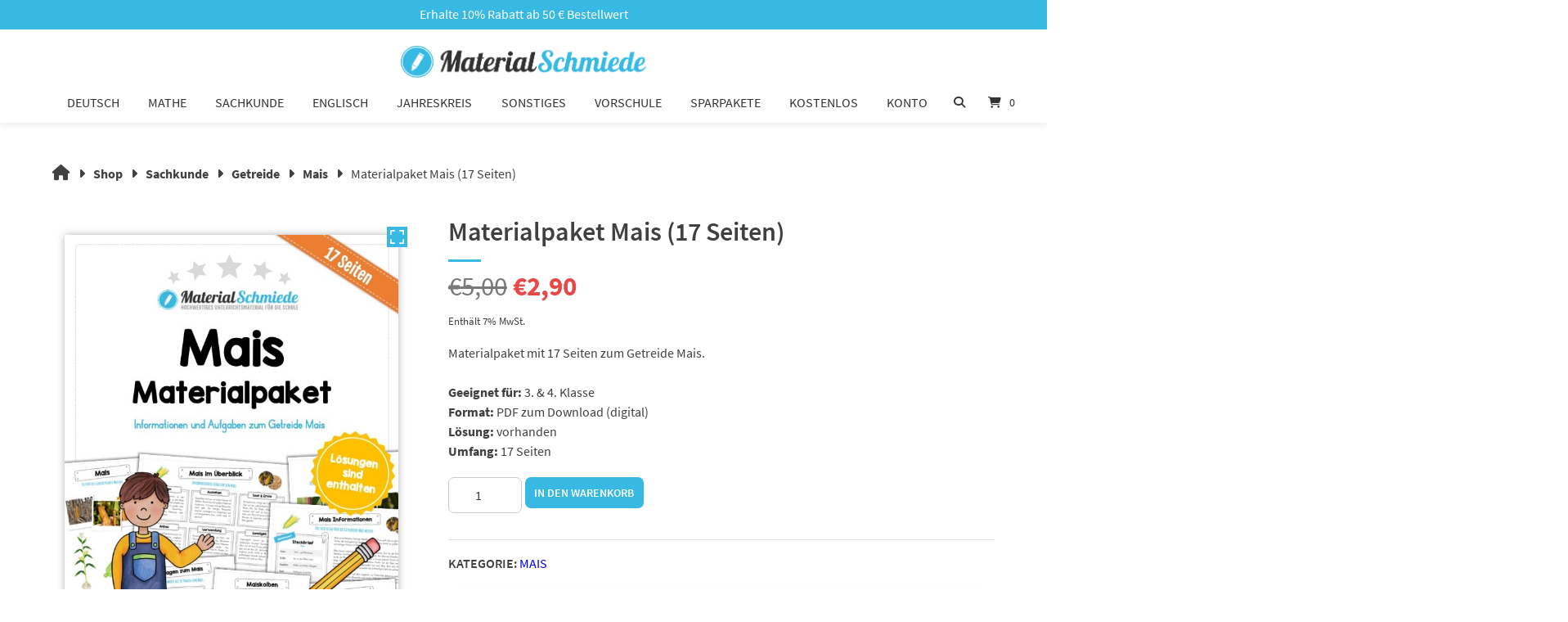

--- FILE ---
content_type: text/html; charset=UTF-8
request_url: https://www.material-schmiede.de/sachkunde/getreide/mais/materialpaket-mais/
body_size: 66219
content:
<!doctype html>
<html lang="de">
<head>
	<meta charset="UTF-8">
	<meta name="viewport" content="width=device-width, initial-scale=1">
	<link rel="profile" href="https://gmpg.org/xfn/11">

	<meta name='robots' content='index, follow, max-image-preview:large, max-snippet:-1, max-video-preview:-1' />
<script>window._wca = window._wca || [];</script>

	<!-- This site is optimized with the Yoast SEO plugin v26.7 - https://yoast.com/wordpress/plugins/seo/ -->
	<title>Materialpaket Mais (17 Arbeitsblätter)</title>
<style id="rocket-critical-css">:root{--animate-duration:1s;--animate-delay:1s;--animate-repeat:1}ul{box-sizing:border-box}:root{--wp-block-synced-color:#7a00df;--wp-block-synced-color--rgb:122,0,223;--wp-bound-block-color:var(--wp-block-synced-color);--wp-editor-canvas-background:#ddd;--wp-admin-theme-color:#007cba;--wp-admin-theme-color--rgb:0,124,186;--wp-admin-theme-color-darker-10:#006ba1;--wp-admin-theme-color-darker-10--rgb:0,107,160.5;--wp-admin-theme-color-darker-20:#005a87;--wp-admin-theme-color-darker-20--rgb:0,90,135;--wp-admin-border-width-focus:2px}:root{--wp--preset--font-size--normal:16px;--wp--preset--font-size--huge:42px}.screen-reader-text{border:0;clip-path:inset(50%);height:1px;margin:-1px;overflow:hidden;padding:0;position:absolute;width:1px;word-wrap:normal!important}.tpwpg-main *{box-sizing:border-box}.tpwpg-main{position:relative;font-size:2px;line-height:2px;padding:0!important;display:flow-root}.tpwpg-main .tpwpg-thumbnail{padding:2px}.tpwpg-big,.tpwpg-thumbnail{position:relative}.tpwpg-big img{width:100%}.tpwpg-big span{width:100%}.launchGallery{font-size:5px;position:absolute;top:34px;padding:0;right:4px;z-index:1}.launchGallery svg{width:25px;height:25px;padding:3px;background:#6f7173}.launchGallery svg g{fill:#fff}.tpslick-slider{position:relative;display:block;box-sizing:border-box;-webkit-touch-callout:none;-ms-touch-action:pan-y;touch-action:pan-y}.tpslick-list{position:relative;display:block;overflow:hidden;margin:0;padding:0}.tpslick-slider .tpslick-track,.tpslick-slider .tpslick-list{-webkit-transform:translate3d(0,0,0);-moz-transform:translate3d(0,0,0);-ms-transform:translate3d(0,0,0);-o-transform:translate3d(0,0,0);transform:translate3d(0,0,0)}.tpslick-track{position:relative;top:0;left:0;display:inline-block;margin-left:auto;margin-right:auto}.tpslick-track:before,.tpslick-track:after{display:table;content:''}.tpslick-track:after{clear:both}.tpslick-slide{display:none;float:left;height:100%;min-height:1px}.tpslick-slide img{background:#fff;display:block;border-radius:0}.tpslick-initialized .tpslick-slide{display:block}.tpslick-dotted.tpslick-slider{margin-bottom:30px}.tp-lightbox{position:fixed;top:0;left:0;width:100%;height:100%;z-index:9999;opacity:0}.tp-lightbox-overlay{position:absolute;top:0;left:0;width:100%;height:100%;background:rgba(0,0,0,0.9)}.tp-lightbox-container{position:relative;width:100%;height:100%;display:flex;align-items:center;justify-content:center}.tp-lightbox-content{position:relative;max-width:90%;max-height:90%;text-align:center}.tp-lightbox-image{max-width:100%;max-height:80vh;width:auto;height:auto;display:block;margin:0 auto;box-shadow:0 4px 20px rgba(0,0,0,0.5);opacity:1}.tp-lightbox-caption{color:#fff;font-size:16px;margin-top:15px;padding:0 20px;text-align:center;background:rgba(0,0,0,0.7);border-radius:4px;display:inline-block;max-width:100%;word-wrap:break-word}.tp-lightbox-close{position:absolute;top:20px;right:30px;background:none;border:none;color:#fff;font-size:40px;font-weight:bold;z-index:10001;width:50px;height:50px;display:flex;align-items:center;justify-content:center;border-radius:50%}.tp-lightbox-prev,.tp-lightbox-next{position:absolute;top:50%;transform:translateY(-50%);background:rgba(0,0,0,0.5);border:none;color:#fff;font-size:30px;font-weight:bold;width:60px;height:60px;display:flex;align-items:center;justify-content:center;border-radius:50%;z-index:10001}.tp-lightbox-prev{left:30px}.tp-lightbox-next{right:30px}.tp-lightbox-counter{position:absolute;bottom:30px;left:50%;transform:translateX(-50%);color:#fff;background:rgba(0,0,0,0.7);padding:8px 16px;border-radius:20px;font-size:14px;z-index:10001}@media (max-width:768px){.tp-lightbox-close{top:10px;right:15px;font-size:30px;width:40px;height:40px}.tp-lightbox-prev,.tp-lightbox-next{width:50px;height:50px;font-size:24px}.tp-lightbox-prev{left:15px}.tp-lightbox-next{right:15px}.tp-lightbox-content{max-width:95%;max-height:95%}.tp-lightbox-image{max-height:70vh}.tp-lightbox-caption{font-size:14px;margin-top:10px;padding:8px 15px}.tp-lightbox-counter{bottom:20px;font-size:12px;padding:6px 12px}}.tp-lightbox-image{opacity:0}.tp-lightbox *{box-sizing:border-box}button.pswp__button{box-shadow:none!important;background-image:url(https://www.material-schmiede.de/wp-content/plugins/woocommerce/assets/css/photoswipe/default-skin/default-skin.png)!important}button.pswp__button,button.pswp__button--arrow--left::before,button.pswp__button--arrow--right::before{background-color:transparent!important}button.pswp__button--arrow--left,button.pswp__button--arrow--right{background-image:none!important}.pswp{display:none;position:absolute;width:100%;height:100%;left:0;top:0;overflow:hidden;-ms-touch-action:none;touch-action:none;z-index:1500;-webkit-text-size-adjust:100%;-webkit-backface-visibility:hidden;outline:0}.pswp *{-webkit-box-sizing:border-box;box-sizing:border-box}.pswp__bg{position:absolute;left:0;top:0;width:100%;height:100%;background:#000;opacity:0;-webkit-transform:translateZ(0);transform:translateZ(0);-webkit-backface-visibility:hidden;will-change:opacity}.pswp__scroll-wrap{position:absolute;left:0;top:0;width:100%;height:100%;overflow:hidden}.pswp__container{-ms-touch-action:none;touch-action:none;position:absolute;left:0;right:0;top:0;bottom:0}.pswp__container{-webkit-touch-callout:none}.pswp__bg{will-change:opacity}.pswp__container{-webkit-backface-visibility:hidden}.pswp__item{position:absolute;left:0;right:0;top:0;bottom:0;overflow:hidden}.pswp__button{width:44px;height:44px;position:relative;background:0 0;overflow:visible;-webkit-appearance:none;display:block;border:0;padding:0;margin:0;float:left;opacity:.75;-webkit-box-shadow:none;box-shadow:none}.pswp__button::-moz-focus-inner{padding:0;border:0}.pswp__button,.pswp__button--arrow--left:before,.pswp__button--arrow--right:before{background:url(https://www.material-schmiede.de/wp-content/plugins/woocommerce/assets/css/photoswipe/default-skin/default-skin.png) 0 0 no-repeat;background-size:264px 88px;width:44px;height:44px}.pswp__button--close{background-position:0 -44px}.pswp__button--share{background-position:-44px -44px}.pswp__button--fs{display:none}.pswp__button--zoom{display:none;background-position:-88px 0}.pswp__button--arrow--left,.pswp__button--arrow--right{background:0 0;top:50%;margin-top:-50px;width:70px;height:100px;position:absolute}.pswp__button--arrow--left{left:0}.pswp__button--arrow--right{right:0}.pswp__button--arrow--left:before,.pswp__button--arrow--right:before{content:'';top:35px;background-color:rgba(0,0,0,.3);height:30px;width:32px;position:absolute}.pswp__button--arrow--left:before{left:6px;background-position:-138px -44px}.pswp__button--arrow--right:before{right:6px;background-position:-94px -44px}.pswp__share-modal{display:block;background:rgba(0,0,0,.5);width:100%;height:100%;top:0;left:0;padding:10px;position:absolute;z-index:1600;opacity:0;-webkit-backface-visibility:hidden;will-change:opacity}.pswp__share-modal--hidden{display:none}.pswp__share-tooltip{z-index:1620;position:absolute;background:#fff;top:56px;border-radius:2px;display:block;width:auto;right:44px;-webkit-box-shadow:0 2px 5px rgba(0,0,0,.25);box-shadow:0 2px 5px rgba(0,0,0,.25);-webkit-transform:translateY(6px);-ms-transform:translateY(6px);transform:translateY(6px);-webkit-backface-visibility:hidden;will-change:transform}.pswp__counter{position:relative;left:0;top:0;height:44px;font-size:13px;line-height:44px;color:#fff;opacity:.75;padding:0 10px;margin-inline-end:auto}.pswp__caption{position:absolute;left:0;bottom:0;width:100%;min-height:44px}.pswp__caption__center{text-align:left;max-width:420px;margin:0 auto;font-size:13px;padding:10px;line-height:20px;color:#ccc}.pswp__preloader{width:44px;height:44px;position:absolute;top:0;left:50%;margin-left:-22px;opacity:0;will-change:opacity;direction:ltr}.pswp__preloader__icn{width:20px;height:20px;margin:12px}@media screen and (max-width:1024px){.pswp__preloader{position:relative;left:auto;top:auto;margin:0;float:right}}.pswp__ui{-webkit-font-smoothing:auto;visibility:visible;opacity:1;z-index:1550}.pswp__top-bar{position:absolute;left:0;top:0;height:44px;width:100%;display:flex;justify-content:flex-end}.pswp__caption,.pswp__top-bar{-webkit-backface-visibility:hidden;will-change:opacity}.pswp__caption,.pswp__top-bar{background-color:rgba(0,0,0,.5)}.pswp__ui--hidden .pswp__button--arrow--left,.pswp__ui--hidden .pswp__button--arrow--right,.pswp__ui--hidden .pswp__caption,.pswp__ui--hidden .pswp__top-bar{opacity:.001}:root{--woocommerce:#720eec;--wc-green:#7ad03a;--wc-red:#a00;--wc-orange:#ffba00;--wc-blue:#2ea2cc;--wc-primary:#720eec;--wc-primary-text:#fcfbfe;--wc-secondary:#e9e6ed;--wc-secondary-text:#515151;--wc-highlight:#958e09;--wc-highligh-text:white;--wc-content-bg:#fff;--wc-subtext:#767676;--wc-form-border-color:rgba(32, 7, 7, 0.8);--wc-form-border-radius:4px;--wc-form-border-width:1px}.woocommerce img,.woocommerce-page img{height:auto;max-width:100%}.woocommerce #content div.product div.images,.woocommerce div.product div.images,.woocommerce-page #content div.product div.images,.woocommerce-page div.product div.images{float:left;width:48%}.woocommerce #content div.product div.summary,.woocommerce div.product div.summary,.woocommerce-page #content div.product div.summary,.woocommerce-page div.product div.summary{float:right;width:48%;clear:none}.woocommerce form .form-row::after,.woocommerce form .form-row::before,.woocommerce-page form .form-row::after,.woocommerce-page form .form-row::before{content:" ";display:table}.woocommerce form .form-row::after,.woocommerce-page form .form-row::after{clear:both}.woocommerce form .form-row label,.woocommerce-page form .form-row label{display:block}.woocommerce form .form-row .input-text,.woocommerce-page form .form-row .input-text{box-sizing:border-box;width:100%}.woocommerce form .form-row-wide,.woocommerce-page form .form-row-wide{clear:both}.woocommerce form .password-input,.woocommerce-page form .password-input{display:flex;flex-direction:column;justify-content:center;position:relative}.woocommerce form .password-input input[type=password],.woocommerce-page form .password-input input[type=password]{padding-right:2.5rem}.woocommerce form .password-input input::-ms-reveal,.woocommerce-page form .password-input input::-ms-reveal{display:none}.woocommerce form .show-password-input,.woocommerce-page form .show-password-input{background-color:transparent;border-radius:0;border:0;color:var(--wc-form-color-text,#000);font-size:inherit;line-height:inherit;margin:0;padding:0;position:absolute;right:.7em;text-decoration:none;top:50%;transform:translateY(-50%);-moz-osx-font-smoothing:inherit;-webkit-appearance:none;-webkit-font-smoothing:inherit}.woocommerce form .show-password-input::before,.woocommerce-page form .show-password-input::before{background-repeat:no-repeat;background-size:cover;background-image:url('data:image/svg+xml,');content:"";display:block;height:22px;width:22px}:root{--woocommerce:#720eec;--wc-green:#7ad03a;--wc-red:#a00;--wc-orange:#ffba00;--wc-blue:#2ea2cc;--wc-primary:#720eec;--wc-primary-text:#fcfbfe;--wc-secondary:#e9e6ed;--wc-secondary-text:#515151;--wc-highlight:#958e09;--wc-highligh-text:white;--wc-content-bg:#fff;--wc-subtext:#767676;--wc-form-border-color:rgba(32, 7, 7, 0.8);--wc-form-border-radius:4px;--wc-form-border-width:1px}.woocommerce form .form-row{padding:3px;margin:0 0 6px}.woocommerce form .form-row label{line-height:2}.woocommerce form .form-row label.inline{display:inline}.woocommerce form .form-row .input-text{font-family:inherit;font-weight:400;letter-spacing:normal;padding:.5em;display:block;background-color:var(--wc-form-color-background,#fff);border:var(--wc-form-border-width) solid var(--wc-form-border-color);border-radius:var(--wc-form-border-radius);color:var(--wc-form-color-text,#000);box-sizing:border-box;width:100%;margin:0;line-height:normal;height:auto}.woocommerce form .form-row .required{color:var(--wc-red);font-weight:700;border:0!important;text-decoration:none;visibility:hidden}.woocommerce form .form-row ::-webkit-input-placeholder{line-height:normal}.woocommerce form .form-row :-moz-placeholder{line-height:normal}.woocommerce form .form-row :-ms-input-placeholder{line-height:normal}.screen-reader-text{clip:rect(1px,1px,1px,1px);height:1px;overflow:hidden;position:absolute!important;width:1px;word-wrap:normal!important}.woocommerce .quantity .qty{width:3.631em;text-align:center}.woocommerce div.product{margin-bottom:0;position:relative}.woocommerce div.product .product_title{clear:none;margin-top:0;padding:0}.woocommerce div.product p.price ins{background:inherit;font-weight:700;display:inline-block}.woocommerce div.product p.price del{opacity:.7;display:inline-block}.woocommerce div.product div.images{margin-bottom:2em}.woocommerce div.product div.images img{display:block;width:100%;height:auto;box-shadow:none}.woocommerce div.product div.summary{margin-bottom:2em}.woocommerce div.product form.cart{margin-bottom:2em}.woocommerce div.product form.cart::after,.woocommerce div.product form.cart::before{content:" ";display:table}.woocommerce div.product form.cart::after{clear:both}.woocommerce div.product form.cart div.quantity{float:left;margin:0 4px 0 0}.woocommerce div.product form.cart .button{vertical-align:middle;float:left}.woocommerce span.onsale{min-height:3.236em;min-width:3.236em;padding:.202em;font-size:1em;font-weight:700;position:absolute;text-align:center;line-height:3.236;top:-.5em;left:-.5em;margin:0;border-radius:100%;background-color:#958e09;color:#fff;font-size:.857em;z-index:9}.woocommerce ul.products li.product .onsale{top:0;right:0;left:auto;margin:-.5em -.5em 0 0}.woocommerce ul.products li.product a{text-decoration:none}.woocommerce ul.products li.product .button{display:inline-block;margin-top:1em}.woocommerce .cart .button{float:none}.woocommerce form.login,.woocommerce form.register{border:1px solid #cfc8d8;padding:20px;margin:2em 0;text-align:left;border-radius:5px}.woocommerce .woocommerce-form-login .woocommerce-form-login__submit{float:left;margin-right:1em}html{font-family:sans-serif;-webkit-text-size-adjust:100%;-ms-text-size-adjust:100%}body{margin:0}header,main,nav,section{display:block}main{float:left;width:100%}a{background-color:#fff0}#atomion-breadcrumbs a{color:#404040}h1{font-size:2em;margin:.67em 0}img{border:0}svg:not(:root){overflow:hidden}hr{box-sizing:content-box;height:0}button,input{color:inherit;font:inherit;margin:0}button{overflow:visible}button{text-transform:none}button,input[type="submit"]{-webkit-appearance:button}button::-moz-focus-inner,input::-moz-focus-inner{border:0;padding:0}input{line-height:normal}input[type="number"]::-webkit-inner-spin-button,input[type="number"]::-webkit-outer-spin-button{height:auto}input[type="search"]::-webkit-search-cancel-button,input[type="search"]::-webkit-search-decoration{-webkit-appearance:none}.site-content:before,.site-content:after{content:"";display:table;table-layout:fixed}.site-content:after{clear:both}body,button{color:#404040;font-size:16px;font-size:1rem;line-height:1.5;overflow-x:hidden}h1,h2{clear:both}h1.entry-title{font-weight:600}h1:not([class^="uagb"]):after,h2:not([class^="uagb"]):after{content:'';display:block;width:40px;height:3px;margin-top:18px}main h1{font-size:28px}p{margin-bottom:1.5em;font-size:1em}i{font-style:italic}ins{text-decoration:none}@media (max-width:480px){body,button{font-size:.875rem}main h1{font-size:28px}}html{box-sizing:border-box}*,*:before,*:after{box-sizing:inherit}hr{background-color:#ccc;border:0;height:1px;margin-bottom:1.5em}ul{margin:0;padding:0}ul{list-style:disc}img{height:auto;max-width:100%}.flex{-js-display:flex;display:-ms-flexbox;display:flex;-ms-flex-flow:row wrap;flex-flow:row wrap}.col-1-3{width:33%;flex-basis:33%}@media (max-width:768px){.col-1-3{width:50%;flex-basis:50%}.tab-4-4{width:100%;flex-basis:100%}}@media (max-width:480px){.col-1-3{width:100%;flex-basis:100%}}button,input[type="submit"]{border:1px solid;border-color:#ccc #ccc #bbb;border-radius:3px;background:#e6e6e6;color:rgb(0 0 0 / .8);font-size:12px;font-size:.75rem;line-height:1;padding:.6em 1em .4em;width:auto}input[type="text"],input[type="email"],input[type="password"],input[type="search"],input[type="number"]{border:1px solid #ccc;border-radius:3px;padding:3px}input[type="text"],input[type="email"],input[type="number"],input[type="search"],input[type="password"]{padding:12px;border:3px solid #DDD;border-radius:0}a{text-decoration:none}#content{margin:0 auto}.flex-right{margin-left:auto}.left{text-align:left}.center{text-align:center}.right{text-align:right}@media (max-width:768px){#content{margin:initial}}span.atomion-checkbox-style{display:inline-block;width:18px;height:18px;position:relative;top:4px;border:3px solid #DDD;background:#fff;visibility:visible;margin-right:10px}span.atomion-checkbox-style input[type='checkbox']{-webkit-appearance:none;-moz-appearance:none;appearance:none;background:#fff0;position:relative;margin:0;padding:0;width:100%;height:100%;float:left;border:none;opacity:0}#top-bar{float:left;width:100%}#top-bar.content-width{padding:0 5%}#top-bar .inner{display:flex;align-items:center;justify-content:space-between;flex-wrap:wrap;width:100%;float:left;padding:.2em 1em}#top-bar.content-width .inner{max-width:1200px;margin:0 auto;float:none;padding:.2em 0}#top-bar.content-width .inner .top-bar-content:first-child{padding-left:0}#top-bar.content-width .inner .top-bar-content:last-child{padding-right:0}#top-bar .inner>*{margin:.2em 0}#top-bar .top-bar-content{float:left;padding:0 1em}@media screen and (max-width:768px){#top-bar .inner .top-bar-content.tab-4-4{padding-left:0;padding-right:0;text-align:center}}@media screen and (max-width:480px){#top-bar .top-bar-content{text-align:center}#top-bar.content-width .inner .top-bar-content{padding-left:0;padding-right:0}}header{position:relative}#header{z-index:999}#header #masthead.has-shadow{box-shadow:0 1px 10px rgb(0 0 0 / .1)}.main-navigation{clear:both;display:flex;float:left;width:100%}.main-navigation ul{display:block;list-style:none;margin:0;padding-left:0}.main-navigation ul ul{float:left;position:absolute;top:100%;left:-999em;z-index:99999}.main-navigation ul ul ul{left:-999em;top:0}.main-navigation ul ul a{width:200px}.main-navigation li{float:left}#masthead{width:100%}#masthead.content-width{padding:0 5%}#masthead.content-width #desktop-navigation{max-width:1200px;margin:0 auto}#header #masthead #desktop-navigation .main-nav-item [id*="primary-menu"]{display:flex;align-items:center;height:100%}#masthead.content-width #mobile-navigation button.menu-toggle{padding-left:0}#masthead .main-navigation [id*="primary-menu"]>li>a{display:flex;align-items:center;height:100%;font-weight:500}.main-navigation a,.main-navigation button{font-size:14px;display:block;text-decoration:none;text-transform:uppercase;position:relative}.main-navigation button{background-color:#fff0;border:unset}[id*="primary-menu"].menu>li{display:flex;align-items:center;list-style:none;padding:0 .6em}.nav-spacing-medium [id*="primary-menu"].menu>li{margin:0 .5em}.nav-hover-1 [id*="primary-menu"].menu>li>a:after{position:absolute;bottom:0;left:0;width:100%;height:5px;content:'';opacity:0;-webkit-transform:translateX(-100px);-moz-transform:translateX(-100px);transform:translateX(-100px)}#desktop-navigation [id*="primary-menu"]>li{position:relative}#masthead #desktop-navigation [id*="primary-menu"].menu>li:last-child{margin-right:1.7em}#masthead .header-inner{-ms-flex-align:center;align-items:center;-ms-flex-pack:justify;justify-content:space-between;width:100%}#masthead #desktop-navigation .header-element{float:left}.header-main #desktop-navigation .main-nav-item{margin-top:0}#masthead .logo-item.header-element,#masthead .main-nav-item.header-element{border-left:0}#masthead #desktop-navigation>*:first-child{padding-left:2em}#masthead.content-width #desktop-navigation>*:first-child{padding-left:0}#header #masthead .logo-item{box-sizing:unset;max-height:100%}#masthead.header-main .logo-item a{display:flex;align-items:center}#masthead.header-main .logo-item a:after{display:none}#masthead .cart-item a.header-cart-link,#masthead .search-item button{padding:0 2em;display:flex;align-items:center;text-decoration:none}#header #masthead.logo-top-nav #desktop-navigation .logo-item{width:100%;padding:0}#header #masthead.logo-top-nav #desktop-navigation .logo-item a{justify-content:center;height:auto;box-sizing:border-box}#header #masthead.logo-top-nav #desktop-navigation .main-nav-item{width:100%}#header #masthead.logo-top-nav #desktop-navigation .logo-top-nav-wrapper{width:100%;display:flex;justify-content:space-between}#header #masthead.logo-top-nav #desktop-navigation [id*="primary-menu"].menu>li:last-child{margin-right:.5em}#header #masthead.logo-top-nav #desktop-navigation .logo-top-nav-left,#header #masthead.logo-top-nav #desktop-navigation .logo-top-nav-right{width:25%}#header #masthead.logo-top-nav #desktop-navigation .logo-top-nav-right{display:flex;justify-content:flex-end}#header #masthead.logo-top-nav #desktop-navigation .cart-item{border:none}#header #masthead.logo-top-nav #desktop-navigation .cart-item>a.header-cart-link,#header #masthead.logo-top-nav #desktop-navigation .search-item>button{padding:0 1em}#desktop-navigation button.toggle{display:none}#desktop-navigation [id*="primary-menu"] li .sub-menu-wrap ul{display:flex;flex-flow:wrap;justify-content:space-between;margin:0 auto;padding:3em 3em 4em}#masthead .sub-menu-wrap.menu-level-0{width:calc(100vw - 80px);position:absolute;left:0;right:0;margin:0 auto;height:auto;z-index:-1}#masthead #mobile-navigation .sub-menu-wrap.menu-level-0{display:none}#masthead .sub-menu li{margin:.3em 0;font-weight:400}#masthead .sub-menu li a{text-transform:none}#masthead .sub-menu-wrap.menu-level-0>.sub-menu>li.menu-item-has-children>a{font-size:1em;text-transform:uppercase;font-weight:700}#masthead .sub-menu-wrap.menu-level-0>.sub-menu>li.menu-item-has-children:not(.atomion-megamenu-img-element)>a{font-size:1em}#masthead .sub-menu-wrap.menu-level-0>.sub-menu>li.menu-item-has-children>a:after{content:'';display:block;width:20px;height:3px;margin-top:.4em}[id*="primary-menu"] li .menu-level-0 li a:after{width:20px}[id*="primary-menu"] li .menu-level-1 li a:after{display:none}#masthead .menu-level-1 ul.sub-menu{flex-flow:column!important;position:relative;padding:0!important}#desktop-navigation .sub-menu .menu-level-1{margin-top:15px}#desktop-navigation .search-item.search-dropdown form{float:right;width:100%}#desktop-navigation [id*="primary-menu"] .atomion-simple-menu li .menu-level-1,#desktop-navigation [id*="primary-menu"] .atomion-simple-menu li a:after{display:none}#desktop-navigation [id*="primary-menu"] .atomion-simple-menu .menu-item{margin:0;width:100%}#desktop-navigation [id*="primary-menu"] .atomion-simple-menu .menu-item-has-children,#mobile-navigation [id*="primary-menu"] .atomion-simple-menu .menu-item-has-children{position:relative}#header #desktop-navigation [id*="primary-menu"] .atomion-simple-menu .menu-item-has-children>a:after{content:'\f105';position:absolute;height:auto;width:auto;background:0 0;right:1rem;top:11px;margin-top:0;font-family:Font Awesome\ 6 Free;font-weight:900;-moz-osx-font-smoothing:grayscale;-webkit-font-smoothing:antialiased;display:inline-block;font-style:normal;font-variant:normal;text-rendering:auto;line-height:1}#header #desktop-navigation [id*="primary-menu"] .atomion-simple-menu li a{width:100%;font-size:.9em;font-weight:400;text-transform:none;padding:.5em 2.5em .5em 2em}#mobile-navigation [id*="primary-menu"] .atomion-simple-menu{display:none}#mobile-navigation .main-nav-item [id*="primary-menu"] .atomion-simple-menu.menu-level-0 li,#mobile-navigation .main-nav-item [id*="primary-menu"] .atomion-simple-menu.menu-level-0 li.menu-item-has-children{margin-bottom:0;margin:.3rem 0}#mobile-navigation .main-nav-item [id*="primary-menu"] .atomion-simple-menu.menu-level-1 .sub-menu{margin-top:.5rem}#mobile-navigation .main-nav-item [id*="primary-menu"] .atomion-simple-menu.menu-level-0 li.menu-item-has-children>.sub-menu-wrap{padding-left:1em;margin-top:0}#mobile-navigation [id*="primary-menu"] .atomion-simple-menu li a{width:100%;font-weight:400;text-transform:none}#mobile-navigation [id*="primary-menu"].atomion-simple-menu-wrapper button.toggle{top:-5px}#mobile-navigation [id*="primary-menu"] .atomion-simple-menu button.toggle{right:-2rem}#mobile-navigation [id*="primary-menu"] .atomion-simple-menu.menu-level-0 li a::after{display:none!important}#header .sticky-logo{display:none}.menu-toggle{display:block}@media (hover:hover) and (pointer:fine),(min-width:1001px){#desktop-navigation{display:flex}}@media (hover:none) and (pointer:coarse) and (max-width:1000px){#desktop-navigation{display:none}#masthead{padding:0 5%}}@media (max-width:1000px){#desktop-navigation{display:none}}@media all and (-ms-high-contrast:none),(-ms-high-contrast:active){#mobile-navigation{display:none}}@media (hover:hover) and (pointer:fine),(min-width:1001px){#mobile-navigation{display:none}}@media (hover:none) and (pointer:coarse) and (max-width:1000px){#mobile-navigation{display:flex}#masthead{padding:0 5%}}@media (max-width:1000px){#mobile-navigation{display:flex}#masthead{padding:0 5%}}#mobile-navigation.header-inner{position:relative;padding:0}#mobile-navigation button.menu-toggle{background:#fff0;border:0;padding-left:0;padding-right:0;width:20%;max-width:90px;text-align:left;overflow:hidden}#mobile-navigation .line{fill:none;stroke:#000;stroke-width:5.5;stroke-linecap:round}#mobile-navigation .ham1 .top{stroke-dasharray:40 139}#mobile-navigation .ham1 .bottom{stroke-dasharray:40 180}#mobile-navigation #mobile-nav-action-bar{margin:0;display:flex;flex-wrap:wrap;padding:0 1em}#mobile-navigation #mobile-nav-action-bar button{background-color:#fff0;border:unset}#mobile-navigation #mobile-nav-action-bar .header-element>button{height:40px}#mobile-navigation .header-element.search-item{order:1}#mobile-navigation .main-nav-item{display:none;width:100vw;margin-left:-5.5%;position:absolute;overflow-y:scroll;padding:2em 0;left:0;background:#fff;z-index:-1;box-shadow:0 14px 20px 0 rgb(128 128 128 / .5)}#mobile-navigation #mobile-site-navigation{margin-bottom:2em}#mobile-navigation hr{margin-bottom:1em;float:left;width:100%}#mobile-navigation .main-nav-item .menu-main-menu-container{width:100%}#mobile-navigation .cart-item a.header-cart-link{padding:0;justify-content:flex-end}#mobile-navigation .main-nav-item [id*="primary-menu"]{display:block;width:100vw}#header #mobile-navigation .main-nav-item [id*="primary-menu"]>li{width:auto;display:none;flex-wrap:wrap;justify-content:left;position:relative;font-size:1.5em;padding:0;float:none;border-color:#fff0;margin:1em 0}#mobile-navigation .sub-menu li{margin:.1em 0}#header #mobile-navigation .main-nav-item [id*="primary-menu"]>li>a{margin-left:2em;font-size:.65em;width:max-content;width:-moz-max-content;height:auto}#mobile-navigation .main-nav-item [id*="primary-menu"] li .menu-level-0 li a::after{display:none}.nav-hover-1 #mobile-navigation .main-nav-item [id*="primary-menu"].menu>li>a:after{bottom:-10px;height:3px}#mobile-navigation .sub-menu-wrap.menu-level-0>.sub-menu>li.menu-item-has-children:not(.atomion-megamenu-img-element)>a{font-size:.85rem}#mobile-navigation .sub-menu-wrap.menu-level-0>.sub-menu>li.menu-item-has-children:not(.atomion-megamenu-img-element)>a{font-size:.85rem}#mobile-navigation button.toggle{transform:rotate(0deg);border:0;background:#fff0;padding:6px 1em;font-size:.8em;position:absolute;right:0;top:0}#mobile-navigation .main-nav-item .sub-menu-wrap.menu-level-0{position:relative;top:unset;width:100%;box-shadow:none;padding:0 1.5em;margin-top:1em;z-index:99}#mobile-navigation [id*="primary-menu"] li .sub-menu-wrap ul{display:flex;flex-flow:wrap;justify-content:space-around;position:relative;float:none;top:0;right:0;left:0;width:100%;margin:0 auto;padding:3em 0 4em;justify-content:space-between;padding:1em 0}#mobile-navigation [id*="primary-menu"] li .atomion-simple-menu.sub-menu-wrap ul li{width:100%}#mobile-navigation .header-element{float:left}#mobile-navigation .logo-item{max-width:55%;width:100%}#masthead #mobile-navigation .logo-item img{width:auto;margin:0 auto;box-sizing:border-box}#mobile-navigation .cart-item{width:20%;max-width:90px}#mobile-navigation .cart-item>a{width:100%;justify-content:center}#masthead #mobile-navigation .cart-item .atomion-mini-cart-widget{width:100vw;display:none;height:100vh}#mobile-navigation .atomion-mini-cart-widget:after{content:'';display:block;width:100%}#mobile-navigation .search-item.search-dropdown{display:flex;justify-content:center;max-width:100%;flex-basis:100%}#mobile-navigation .search-item.search-dropdown .search-link{display:none}#mobile-navigation .search-dropdown.wrapper{display:block;position:relative;max-width:100%;float:left;margin:1em 0;padding:0 1.8em}#mobile-navigation .main-nav-item [id*="primary-menu"] li.menu-item-has-children{margin-bottom:1em}@media (max-width:480px){#mobile-navigation .sub-menu li{flex-basis:100%}#mobile-navigation .sub-menu li a{width:100%}}header #mobile-navigation .main-nav-item,header #mobile-navigation .mobile-cart .atomion-mini-cart-widget{z-index:9999999}header #desktop-navigation .atomion-simple-menu.sub-menu-wrap,header #desktop-navigation .desktop-cart .atomion-mini-cart-widget{z-index:9999999!important}.screen-reader-text{border:0;clip:rect(1px,1px,1px,1px);clip-path:inset(50%);height:1px;margin:-1px;overflow:hidden;padding:0;position:absolute!important;width:1px;word-wrap:normal!important}#atomion-breadcrumbs{list-style:none;overflow:hidden}#atomion-breadcrumbs.breadcrumb-size-medium{margin:3rem auto}#atomion-breadcrumbs li{display:inline-block;vertical-align:middle;margin-right:10px}#atomion-breadcrumbs li a{font-weight:700;text-decoration:none}#atomion-breadcrumbs li a i{font-size:120%}@media (max-width:480px){#atomion-breadcrumbs.breadcrumb-size-medium{margin:1.5rem auto}}#content{max-width:calc(1200px + 10%);padding:0 5%}.sticky{display:block;opacity:1}.entry-summary{margin:1.5em 0 0}#atomion-reading-progress{position:fixed;top:0;width:100%;height:3px;margin:0;left:0;z-index:99999}#atomion-reading-progress .bar{height:3px;position:fixed}.search-item{position:relative;z-index:99}.search-dropdown.wrapper{display:none;position:absolute;right:0}.atomion-searchform input{float:left;height:50px}.atomion-searchfield:-ms-input-placeholder{text-transform:uppercase;font-weight:300}.atomion-searchfield::-ms-input-placeholder{text-transform:uppercase;font-weight:300}.atomion-searchform .atomion-searchfield{border-right:0}#mobile-navigation .atomion-searchfield{width:calc(100% - 50px)}.atomion-searchform .atomion-searchicon{position:relative;width:50px;height:50px;float:left;text-align:center;padding:14px;font-size:1rem;color:#fff;border:3px solid}.atomion-searchform .atomion-searchsubmit{position:absolute;width:50px;height:50px;top:-3px;right:-3px;background:#fff0;border:0!important}.woocommerce div.product p.price{color:#404040;font-size:2.05em;margin-bottom:5px;margin-top:0}.woocommerce div.product{position:unset}.woocommerce .button,.woocommerce a.button,.woocommerce button.button,input[type="submit"],.atomion-account .button{color:#fff;text-transform:uppercase;border-radius:0;font-size:.9em;font-weight:600;padding:.8em;-webkit-font-smoothing:unset;text-decoration:none}.woocommerce span.onsale{border-radius:0;padding:11px 10px;line-height:1;min-height:0;margin:1.5em 0em 0 1.5em;text-transform:uppercase}.woocommerce .quantity .qty{width:100%;max-width:90px;height:44px}@media (max-width:768px){.woocommerce .quantity .qty{max-width:50px}}@media (max-width:480px){.woocommerce .quantity .qty{height:39px}}.woocommerce-notices-wrapper{width:100%}#masthead #desktop-navigation .cart-item{display:flex;align-items:center;position:relative;border-left:1px solid #ddd;border-right:1px solid #ddd}#masthead .cart-item .cart-status{display:none}#masthead .cart-item p.woocommerce-mini-cart__empty-message{padding:.8em 1.9em}#masthead .cart-item .atomion-mini-cart-widget{display:none;z-index:-1;position:absolute;overflow:auto;right:0;width:455px;max-height:85vh;box-shadow:0 1px 2px 1px rgb(0 0 0 / .1803921568627451)}#masthead #mobile-navigation .cart-item .atomion-mini-cart-widget{right:-5.5%}.header-cart-link .cart-icon{margin-right:10px}.woocommerce form .form-row{padding:3px 0;margin:0 0 17px}.button.product_type_simple.add_to_cart_button.ajax_add_to_cart{position:absolute;bottom:0;width:100%;padding:10px 0;background:#000;color:#fff;font-weight:900;line-height:1.5;border:none;text-transform:uppercase;z-index:10}.product-image-wrapper .atomion-product-lupe{bottom:40%!important;max-width:30%;z-index:10;margin-left:auto;margin-right:auto;left:0;right:0;color:black!important;background:transparent!important;font-size:1.6em}.product-image-wrapper .atomion-product-lupe i{color:#000;font-size:2em}.woocommerce ul.products li.product .product-image-wrapper a.add_to_cart_button{overflow:hidden;z-index:99;animation:atomionButtonSlideUp .5s}.woocommerce ul.products li.product .product-image-wrapper a.add_to_cart_button:before{content:""!important;position:absolute;background:#fff;margin-right:0;opacity:.2;bottom:0;left:0;right:100%;top:0;z-index:-1}@keyframes atomionButtonSlideUp{0%{bottom:-45px}100%{bottom:0}}.woocommerce ul.products li.product .product-image-wrapper a:not(.atomion-product-image){display:none;position:absolute;bottom:0;width:100%;padding:10px 0;background:#000;color:#fff;font-weight:900;line-height:1.5;border:none;text-transform:uppercase}.woocommerce div.product p.price ins{color:#E84948}.woocommerce ul.products li.product .onsale{border-radius:0;padding:11px 10px;line-height:1;min-height:0;margin:1em 1em 0 0;text-transform:uppercase}.product_meta span,.product_meta a{text-transform:uppercase;text-decoration:none}.product_meta>span{display:block}.product_meta>span .meta-topic{font-weight:600}.woocommerce-de_price_taxrate{display:inline-block!important}.woocommerce div.product div.summary{margin-top:-5px}#atomion-summary-wrapper{position:relative}.woocommerce div.product .product_title{font-size:2em;font-weight:600;margin-bottom:5px;line-height:1}.product_meta{border-top:1px solid #ddd;margin-top:1em;padding-top:1em;padding-bottom:1em}section.related:before{content:'';width:100%;height:1px;background:#ccc;display:block;width:100vw;margin-top:-1px;margin-left:calc(50% - 0px);transform:translateX(-50%)}section.related{clear:both;position:relative}#atomion-account-modal .atomion-account{box-shadow:none;padding:0}#atomion-account-modal .modal-content{display:flex;flex-wrap:wrap;max-width:600px}#atomion-account-modal .modal-content .woocommerce-notices-wrapper{float:left}#atomion-account-modal .atomion-account-logo{margin:0 auto 2.5em}#atomion-account-modal p.woocommerce-form-row{clear:both;float:left;width:100%;margin:.5em 0;padding:3px 0}#atomion-account-modal .woocommerce-form__label-for-checkbox{line-height:1.5}#atomion-account-modal input{width:100%}.modal{display:none;position:fixed;z-index:999;left:0;top:0;width:100%;height:100%;overflow:auto;background-color:#000;background-color:rgb(0 0 0 / .4)}.modal-content{background-color:#fefefe;padding:20px;border:1px solid #888;width:80%;max-height:95vh;overflow:auto}.close{color:#aaa;float:right;font-size:28px;font-weight:700;padding:0 5px;border:none;background:none}@media screen and (max-width:480px){.modal-content{width:100%;max-height:100vh;padding:15px;height:100%;border:0}.modal-content .atomion-account-page #atomion-login-account,.modal-content .atomion-account-page #atomion-new-account{padding:0 1rem}}.atomion-account{padding:25px 50px;box-shadow:0 0 40px 5px #2b2b2b;float:left;width:100%}.atomion-account .button{display:block;margin:20px auto}#atomion-new-account{display:none}.atomion-account h2,.atomion-account-page h2{text-align:center;text-transform:uppercase;font-weight:400}.atomion-account h2:after,.atomion-account-page h2:after{display:none}.atomion-account-logo{max-width:280px;margin:3.5em auto 2.5em;text-align:center}.atomion-account input,.atomion-account-page input{padding:1em 1em 1em 3em;text-align:left}.woocommerce .atomion-account-page form .form-row .input-text{display:inherit;padding:1em 1em 1em 3em;border:3px solid #ddd;border-radius:0}.atomion-account form,.atomion-account-page form{border:0!important;margin:2em 0;text-align:left;border-radius:0}#atomion-login-account input::-webkit-input-placeholder,#atomion-new-account input::-webkit-input-placeholder{text-transform:uppercase}#atomion-login-account input::-moz-placeholder,#atomion-new-account input::-moz-placeholder{text-transform:uppercase}#atomion-login-account input:-ms-input-placeholder,#atomion-new-account input:-ms-input-placeholder{text-transform:uppercase}#atomion-login-account input:-moz-placeholder,#atomion-new-account input:-moz-placeholder{text-transform:uppercase}.atomion-lost-password{float:left;width:50%;display:block;margin:0;max-height:30px}.atomion-lost-password a{text-transform:uppercase;font-size:.8em}.atomion-remind-me{float:right;width:50%;display:block;text-align:right;text-transform:uppercase;font-size:.8em;margin:0}.woocommerce form.login,.woocommerce form.register{padding:0}#atomion-register-toggle,#atomion-login-toggle,.atomion-register-account{text-align:center;display:block!important;text-transform:uppercase;text-decoration:none;font-weight:600;padding:0;font-weight:700;border:unset;background:inherit;line-height:inherit;font-size:inherit;margin:0 auto}.fa-wrapper-account{position:relative}.fa-wrapper-account:before{font-family:'Font Awesome\ 6 Free';content:"\f007";position:absolute;left:13px;bottom:calc(-20%);font-size:1.2em;color:#bbb;font-weight:900}.fa-wrapper-lock{position:relative;display:block}.fa-wrapper-lock .show-password-input{top:1.15em!important}.fa-wrapper-lock:before{font-family:'Font Awesome\ 6 Free';content:"\f023";position:absolute;left:13px;top:.75em;font-size:1.2em;color:#bbb;font-weight:900;z-index:1}.atomion-account-page{padding:25px 50px;float:left;width:100%}.atomion-account-page form{margin:0!important}.atomion-account-page .button{display:block!important;margin:20px auto!important}.atomion-account-page #atomion-login-account,.atomion-account-page #atomion-new-account{padding:0 25px 25px;max-width:555px;margin:0 auto}.atomion-account-page .button.woocommerce-form-login__submit{float:unset}.atomion-account-page .inner-form{float:left;width:100%;min-height:195px}.woocommerce .atomion-account-page form .form-row{margin:0 0 .5em}.woocommerce-Input--text{border:3px solid #DDD}.atomion-account-page form a.wgm-privacy{text-decoration:underline}#atomion-account-modal label.woocommerce-form__label-for-checkbox input:before{top:4px}@media (max-width:1000px){.atomion-account-page{padding:0}}@media (max-width:600px){.atomion-account-page #atomion-login-account,.atomion-account-page #atomion-new-account{width:100%;margin-bottom:2em;min-height:0!important}}.woocommerce-de_price_taxrate{font-size:.8em}.german-market-summary-gpsr{font-size:small}.screen-reader-text{clip:rect(1px,1px,1px,1px);word-wrap:normal!important;border:0;clip-path:inset(50%);height:1px;margin:-1px;overflow:hidden;overflow-wrap:normal!important;padding:0;position:absolute!important;width:1px}</style><link rel="preload" data-rocket-preload as="image" href="https://www.material-schmiede.de/wp-content/uploads/bilder/sachkunde/getreide/mais/materialschmiede-sachkunde-getreide-mais-materialpaket-ueberblick-1.jpg" fetchpriority="high">
	<meta name="description" content="In dem Materialpaket zum Getreide Mais sind verschiedene 17 Arbeitsblätter mit Lesetexten, Übungen, Aufgaben und Postern enthalten." />
	<link rel="canonical" href="https://www.material-schmiede.de/sachkunde/getreide/mais/materialpaket-mais/" />
	<meta property="og:locale" content="de_DE" />
	<meta property="og:type" content="article" />
	<meta property="og:title" content="Materialpaket Mais (17 Arbeitsblätter)" />
	<meta property="og:description" content="In dem Materialpaket zum Getreide Mais sind verschiedene 17 Arbeitsblätter mit Lesetexten, Übungen, Aufgaben und Postern enthalten." />
	<meta property="og:url" content="https://www.material-schmiede.de/sachkunde/getreide/mais/materialpaket-mais/" />
	<meta property="og:site_name" content="MaterialSchmiede" />
	<meta property="article:modified_time" content="2026-01-13T12:59:43+00:00" />
	<meta property="og:image" content="https://www.material-schmiede.de/wp-content/uploads/bilder/sachkunde/getreide/mais/materialschmiede-sachkunde-getreide-mais-materialpaket-deckblatt-1.jpeg" />
	<meta property="og:image:width" content="620" />
	<meta property="og:image:height" content="876" />
	<meta property="og:image:type" content="image/jpeg" />
	<meta name="twitter:card" content="summary_large_image" />
	<meta name="twitter:label1" content="Geschätzte Lesezeit" />
	<meta name="twitter:data1" content="1 Minute" />
	<script type="application/ld+json" class="yoast-schema-graph">{"@context":"https://schema.org","@graph":[{"@type":"WebPage","@id":"https://www.material-schmiede.de/sachkunde/getreide/mais/materialpaket-mais/","url":"https://www.material-schmiede.de/sachkunde/getreide/mais/materialpaket-mais/","name":"Materialpaket Mais (17 Arbeitsblätter)","isPartOf":{"@id":"https://www.material-schmiede.de/#website"},"primaryImageOfPage":{"@id":"https://www.material-schmiede.de/sachkunde/getreide/mais/materialpaket-mais/#primaryimage"},"image":{"@id":"https://www.material-schmiede.de/sachkunde/getreide/mais/materialpaket-mais/#primaryimage"},"thumbnailUrl":"https://www.material-schmiede.de/wp-content/uploads/bilder/sachkunde/getreide/mais/materialschmiede-sachkunde-getreide-mais-materialpaket-deckblatt-1.jpeg","datePublished":"2020-08-31T12:57:47+00:00","dateModified":"2026-01-13T12:59:43+00:00","description":"In dem Materialpaket zum Getreide Mais sind verschiedene 17 Arbeitsblätter mit Lesetexten, Übungen, Aufgaben und Postern enthalten.","breadcrumb":{"@id":"https://www.material-schmiede.de/sachkunde/getreide/mais/materialpaket-mais/#breadcrumb"},"inLanguage":"de","potentialAction":[{"@type":"ReadAction","target":["https://www.material-schmiede.de/sachkunde/getreide/mais/materialpaket-mais/"]}]},{"@type":"ImageObject","inLanguage":"de","@id":"https://www.material-schmiede.de/sachkunde/getreide/mais/materialpaket-mais/#primaryimage","url":"https://www.material-schmiede.de/wp-content/uploads/bilder/sachkunde/getreide/mais/materialschmiede-sachkunde-getreide-mais-materialpaket-deckblatt-1.jpeg","contentUrl":"https://www.material-schmiede.de/wp-content/uploads/bilder/sachkunde/getreide/mais/materialschmiede-sachkunde-getreide-mais-materialpaket-deckblatt-1.jpeg","width":620,"height":876,"caption":"MaterialPaket: Getreide Mais (17 Arbeitsblätter)"},{"@type":"BreadcrumbList","@id":"https://www.material-schmiede.de/sachkunde/getreide/mais/materialpaket-mais/#breadcrumb","itemListElement":[{"@type":"ListItem","position":1,"name":"Startseite","item":"https://www.material-schmiede.de/"},{"@type":"ListItem","position":2,"name":"Shop","item":"https://www.material-schmiede.de/shop/"},{"@type":"ListItem","position":3,"name":"Materialpaket Mais (17 Seiten)"}]},{"@type":"WebSite","@id":"https://www.material-schmiede.de/#website","url":"https://www.material-schmiede.de/","name":"MaterialSchmiede","description":"","potentialAction":[{"@type":"SearchAction","target":{"@type":"EntryPoint","urlTemplate":"https://www.material-schmiede.de/?s={search_term_string}"},"query-input":{"@type":"PropertyValueSpecification","valueRequired":true,"valueName":"search_term_string"}}],"inLanguage":"de"}]}</script>
	<!-- / Yoast SEO plugin. -->


<link rel='dns-prefetch' href='//www.googletagmanager.com' />
<link rel='dns-prefetch' href='//stats.wp.com' />
<link rel="alternate" type="application/rss+xml" title="MaterialSchmiede &raquo; Feed" href="https://www.material-schmiede.de/feed/" />
<link rel="alternate" type="application/rss+xml" title="MaterialSchmiede &raquo; Kommentar-Feed" href="https://www.material-schmiede.de/comments/feed/" />
<script consent-skip-blocker="1" data-skip-lazy-load="js-extra"  data-cfasync="false">
(function(w,d){w[d]=w[d]||[];w.gtag=function(){w[d].push(arguments)}})(window,"dataLayer");
</script><script consent-skip-blocker="1" data-skip-lazy-load="js-extra"  data-cfasync="false">
(function(w,d){w[d]=w[d]||[];w.gtag=function(){w[d].push(arguments)}})(window,"dataLayer");
</script><script consent-skip-blocker="1" data-skip-lazy-load="js-extra"  data-cfasync="false">window.gtag && (()=>{gtag('set', 'url_passthrough', false);
gtag('set', 'ads_data_redaction', true);
for (const d of [{"ad_storage":"denied","ad_user_data":"denied","ad_personalization":"denied","analytics_storage":"denied","functionality_storage":"denied","personalization_storage":"denied","security_storage":"denied","wait_for_update":1000}]) {
	gtag('consent', 'default', d);
}})()</script><style>[consent-id]:not(.rcb-content-blocker):not([consent-transaction-complete]):not([consent-visual-use-parent^="children:"]):not([consent-confirm]){opacity:0!important;}
.rcb-content-blocker+.rcb-content-blocker-children-fallback~*{display:none!important;}</style><link rel="preload" href="https://www.material-schmiede.de/wp-content/0a75a4a58d7a7abc5d581e314a11c61e/dist/1545389718.js?ver=d0a9e67d7481025d345fb9f698655441" as="script" />
<link rel="preload" href="https://www.material-schmiede.de/wp-content/0a75a4a58d7a7abc5d581e314a11c61e/dist/180693725.js?ver=fb7388ba27c66f5019d251cfe1d48a46" as="script" />
<link rel="preload" href="https://www.material-schmiede.de/wp-content/plugins/real-cookie-banner-pro/public/lib/animate.css/animate.min.css?ver=4.1.1" as="style" />
<link rel="alternate" type="application/rss+xml" title="MaterialSchmiede &raquo; Materialpaket Mais (17 Seiten)-Kommentar-Feed" href="https://www.material-schmiede.de/sachkunde/getreide/mais/materialpaket-mais/feed/" />
<script data-cfasync="false" type="text/javascript" defer src="https://www.material-schmiede.de/wp-content/0a75a4a58d7a7abc5d581e314a11c61e/dist/1545389718.js?ver=d0a9e67d7481025d345fb9f698655441" id="real-cookie-banner-pro-vendor-real-cookie-banner-pro-banner-js"></script>
<script type="application/json" data-skip-lazy-load="js-extra" data-skip-moving="true" data-no-defer nitro-exclude data-alt-type="application/ld+json" data-dont-merge data-wpmeteor-nooptimize="true" data-cfasync="false" id="a6fd279c9344373bfedf813172340a4931-js-extra">{"slug":"real-cookie-banner-pro","textDomain":"real-cookie-banner","version":"5.2.9","restUrl":"https:\/\/www.material-schmiede.de\/wp-json\/real-cookie-banner\/v1\/","restNamespace":"real-cookie-banner\/v1","restPathObfuscateOffset":"f6f6589439ab2858","restRoot":"https:\/\/www.material-schmiede.de\/wp-json\/","restQuery":{"_v":"5.2.9","_locale":"user"},"restNonce":"b33e3a4574","restRecreateNonceEndpoint":"https:\/\/www.material-schmiede.de\/wp-admin\/admin-ajax.php?action=rest-nonce","publicUrl":"https:\/\/www.material-schmiede.de\/wp-content\/plugins\/real-cookie-banner-pro\/public\/","chunkFolder":"dist","chunksLanguageFolder":"https:\/\/www.material-schmiede.de\/wp-content\/languages\/mo-cache\/real-cookie-banner-pro\/","chunks":{"chunk-config-tab-blocker.lite.js":["de_DE-83d48f038e1cf6148175589160cda67e","de_DE-e5c2f3318cd06f18a058318f5795a54b","de_DE-76129424d1eb6744d17357561a128725","de_DE-d3d8ada331df664d13fa407b77bc690b"],"chunk-config-tab-blocker.pro.js":["de_DE-ddf5ae983675e7b6eec2afc2d53654a2","de_DE-487d95eea292aab22c80aa3ae9be41f0","de_DE-ab0e642081d4d0d660276c9cebfe9f5d","de_DE-0f5f6074a855fa677e6086b82145bd50"],"chunk-config-tab-consent.lite.js":["de_DE-3823d7521a3fc2857511061e0d660408"],"chunk-config-tab-consent.pro.js":["de_DE-9cb9ecf8c1e8ce14036b5f3a5e19f098"],"chunk-config-tab-cookies.lite.js":["de_DE-1a51b37d0ef409906245c7ed80d76040","de_DE-e5c2f3318cd06f18a058318f5795a54b","de_DE-76129424d1eb6744d17357561a128725"],"chunk-config-tab-cookies.pro.js":["de_DE-572ee75deed92e7a74abba4b86604687","de_DE-487d95eea292aab22c80aa3ae9be41f0","de_DE-ab0e642081d4d0d660276c9cebfe9f5d"],"chunk-config-tab-dashboard.lite.js":["de_DE-f843c51245ecd2b389746275b3da66b6"],"chunk-config-tab-dashboard.pro.js":["de_DE-ae5ae8f925f0409361cfe395645ac077"],"chunk-config-tab-import.lite.js":["de_DE-66df94240f04843e5a208823e466a850"],"chunk-config-tab-import.pro.js":["de_DE-e5fee6b51986d4ff7a051d6f6a7b076a"],"chunk-config-tab-licensing.lite.js":["de_DE-e01f803e4093b19d6787901b9591b5a6"],"chunk-config-tab-licensing.pro.js":["de_DE-4918ea9704f47c2055904e4104d4ffba"],"chunk-config-tab-scanner.lite.js":["de_DE-b10b39f1099ef599835c729334e38429"],"chunk-config-tab-scanner.pro.js":["de_DE-752a1502ab4f0bebfa2ad50c68ef571f"],"chunk-config-tab-settings.lite.js":["de_DE-37978e0b06b4eb18b16164a2d9c93a2c"],"chunk-config-tab-settings.pro.js":["de_DE-e59d3dcc762e276255c8989fbd1f80e3"],"chunk-config-tab-tcf.lite.js":["de_DE-4f658bdbf0aa370053460bc9e3cd1f69","de_DE-e5c2f3318cd06f18a058318f5795a54b","de_DE-d3d8ada331df664d13fa407b77bc690b"],"chunk-config-tab-tcf.pro.js":["de_DE-e1e83d5b8a28f1f91f63b9de2a8b181a","de_DE-487d95eea292aab22c80aa3ae9be41f0","de_DE-0f5f6074a855fa677e6086b82145bd50"]},"others":{"customizeValuesBanner":"{\"layout\":{\"type\":\"dialog\",\"maxHeightEnabled\":false,\"maxHeight\":740,\"dialogMaxWidth\":530,\"dialogPosition\":\"middleCenter\",\"dialogMargin\":[0,0,0,0],\"bannerPosition\":\"bottom\",\"bannerMaxWidth\":1024,\"dialogBorderRadius\":3,\"borderRadius\":5,\"animationIn\":\"slideInUp\",\"animationInDuration\":500,\"animationInOnlyMobile\":true,\"animationOut\":\"none\",\"animationOutDuration\":500,\"animationOutOnlyMobile\":true,\"overlay\":true,\"overlayBg\":\"#000000\",\"overlayBgAlpha\":50,\"overlayBlur\":2},\"decision\":{\"acceptAll\":\"button\",\"acceptEssentials\":\"button\",\"showCloseIcon\":false,\"acceptIndividual\":\"link\",\"buttonOrder\":\"all,essential,save,individual\",\"showGroups\":false,\"groupsFirstView\":false,\"saveButton\":\"always\"},\"design\":{\"bg\":\"#ffffff\",\"textAlign\":\"center\",\"linkTextDecoration\":\"underline\",\"borderWidth\":0,\"borderColor\":\"#ffffff\",\"fontSize\":13,\"fontColor\":\"#2b2b2b\",\"fontInheritFamily\":true,\"fontFamily\":\"Arial, Helvetica, sans-serif\",\"fontWeight\":\"normal\",\"boxShadowEnabled\":true,\"boxShadowOffsetX\":0,\"boxShadowOffsetY\":5,\"boxShadowBlurRadius\":13,\"boxShadowSpreadRadius\":0,\"boxShadowColor\":\"#000000\",\"boxShadowColorAlpha\":20},\"headerDesign\":{\"inheritBg\":true,\"bg\":\"#f4f4f4\",\"inheritTextAlign\":true,\"textAlign\":\"center\",\"padding\":[17,20,15,20],\"logo\":\"https:\\\/\\\/www.material-schmiede.de\\\/wp-content\\\/uploads\\\/misc\\\/materialschmiede-logo.png\",\"logoRetina\":\"https:\\\/\\\/www.material-schmiede.de\\\/wp-content\\\/uploads\\\/misc\\\/materialschmiede-logo.png\",\"logoMaxHeight\":30,\"logoPosition\":\"left\",\"logoMargin\":[5,15,5,15],\"fontSize\":20,\"fontColor\":\"#2b2b2b\",\"fontInheritFamily\":true,\"fontFamily\":\"Arial, Helvetica, sans-serif\",\"fontWeight\":\"normal\",\"borderWidth\":1,\"borderColor\":\"#efefef\",\"logoFitDim\":[216.627906976744185385541641153395175933837890625,30],\"logoRetinaFitDim\":[216.627906976744185385541641153395175933837890625,30]},\"bodyDesign\":{\"padding\":[15,20,5,20],\"descriptionInheritFontSize\":true,\"descriptionFontSize\":13,\"dottedGroupsInheritFontSize\":true,\"dottedGroupsFontSize\":13,\"dottedGroupsBulletColor\":\"#15779b\",\"teachingsInheritTextAlign\":true,\"teachingsTextAlign\":\"center\",\"teachingsSeparatorActive\":true,\"teachingsSeparatorWidth\":50,\"teachingsSeparatorHeight\":1,\"teachingsSeparatorColor\":\"#bfbfbf\",\"teachingsInheritFontSize\":false,\"teachingsFontSize\":12,\"teachingsInheritFontColor\":false,\"teachingsFontColor\":\"#757575\",\"accordionMargin\":[10,0,5,0],\"accordionPadding\":[5,10,5,10],\"accordionArrowType\":\"outlined\",\"accordionArrowColor\":\"#757575\",\"accordionBg\":\"#ffffff\",\"accordionActiveBg\":\"#f9f9f9\",\"accordionHoverBg\":\"#efefef\",\"accordionBorderWidth\":1,\"accordionBorderColor\":\"#efefef\",\"accordionTitleFontSize\":12,\"accordionTitleFontColor\":\"#2b2b2b\",\"accordionTitleFontWeight\":\"normal\",\"accordionDescriptionMargin\":[5,0,0,0],\"accordionDescriptionFontSize\":12,\"accordionDescriptionFontColor\":\"#757575\",\"accordionDescriptionFontWeight\":\"normal\",\"acceptAllOneRowLayout\":false,\"acceptAllPadding\":[10,10,10,10],\"acceptAllBg\":\"#37b9e3\",\"acceptAllTextAlign\":\"center\",\"acceptAllFontSize\":18,\"acceptAllFontColor\":\"#ffffff\",\"acceptAllFontWeight\":\"normal\",\"acceptAllBorderWidth\":0,\"acceptAllBorderColor\":\"#000000\",\"acceptAllHoverBg\":\"#099ae8\",\"acceptAllHoverFontColor\":\"#ffffff\",\"acceptAllHoverBorderColor\":\"#000000\",\"acceptEssentialsUseAcceptAll\":true,\"acceptEssentialsButtonType\":\"\",\"acceptEssentialsPadding\":[10,10,10,10],\"acceptEssentialsBg\":\"#efefef\",\"acceptEssentialsTextAlign\":\"center\",\"acceptEssentialsFontSize\":18,\"acceptEssentialsFontColor\":\"#0a0a0a\",\"acceptEssentialsFontWeight\":\"normal\",\"acceptEssentialsBorderWidth\":0,\"acceptEssentialsBorderColor\":\"#000000\",\"acceptEssentialsHoverBg\":\"#e8e8e8\",\"acceptEssentialsHoverFontColor\":\"#000000\",\"acceptEssentialsHoverBorderColor\":\"#000000\",\"acceptIndividualPadding\":[5,5,5,5],\"acceptIndividualBg\":\"#ffffff\",\"acceptIndividualTextAlign\":\"center\",\"acceptIndividualFontSize\":16,\"acceptIndividualFontColor\":\"#37b9e3\",\"acceptIndividualFontWeight\":\"normal\",\"acceptIndividualBorderWidth\":0,\"acceptIndividualBorderColor\":\"#000000\",\"acceptIndividualHoverBg\":\"#ffffff\",\"acceptIndividualHoverFontColor\":\"#099ae8\",\"acceptIndividualHoverBorderColor\":\"#000000\"},\"footerDesign\":{\"poweredByLink\":false,\"inheritBg\":false,\"bg\":\"#fcfcfc\",\"inheritTextAlign\":true,\"textAlign\":\"center\",\"padding\":[10,20,15,20],\"fontSize\":14,\"fontColor\":\"#757474\",\"fontInheritFamily\":true,\"fontFamily\":\"Arial, Helvetica, sans-serif\",\"fontWeight\":\"normal\",\"hoverFontColor\":\"#757474\",\"borderWidth\":1,\"borderColor\":\"#efefef\",\"languageSwitcher\":\"flags\"},\"texts\":{\"headline\":\"Cookie-Einstellungen\",\"description\":\"Wir verwenden Cookies und \\u00e4hnliche Technologien auf unserer Website und verarbeiten personenbezogene Daten von dir (z.B. IP-Adresse), um z.B. Inhalte und Anzeigen zu personalisieren, Medien von Drittanbietern einzubinden oder Zugriffe auf unsere Website zu analysieren. Die Datenverarbeitung kann auch erst in Folge gesetzter Cookies stattfinden. Wir teilen diese Daten mit Dritten, die wir in den Privatsph\\u00e4re-Einstellungen benennen.<br \\\/><br \\\/>Die Datenverarbeitung kann mit deiner Einwilligung oder auf Basis eines berechtigten Interesses erfolgen, dem du in den Privatsph\\u00e4re-Einstellungen widersprechen kannst. Du hast das Recht, nicht einzuwilligen und deine Einwilligung zu einem sp\\u00e4teren Zeitpunkt zu \\u00e4ndern oder zu widerrufen. Weitere Informationen zur Verwendung deiner Daten findest du in unserer {{privacyPolicy}}Datenschutzerkl\\u00e4rung{{\\\/privacyPolicy}}.\",\"acceptAll\":\"Alle akzeptieren\",\"acceptEssentials\":\"Weiter ohne Einwilligung\",\"acceptIndividual\":\"Privatsph\\u00e4re-Einstellungen individuell festlegen\",\"poweredBy\":\"0\",\"dataProcessingInUnsafeCountries\":\"Einige Services verarbeiten personenbezogene Daten in unsicheren Drittl\\u00e4ndern. Indem du in die Nutzung dieser Services einwilligst, erkl\\u00e4rst du dich auch mit der Verarbeitung deiner Daten in diesen unsicheren Drittl\\u00e4ndern gem\\u00e4\\u00df {{legalBasis}} einverstanden. Dies birgt das Risiko, dass deine Daten von Beh\\u00f6rden zu Kontroll- und \\u00dcberwachungszwecken verarbeitet werden, m\\u00f6glicherweise ohne die M\\u00f6glichkeit eines Rechtsbehelfs.\",\"ageNoticeBanner\":\"Du bist unter {{minAge}} Jahre alt? Dann kannst du nicht in optionale Services einwilligen. Du kannst deine Eltern oder Erziehungsberechtigten bitten, mit dir in diese Services einzuwilligen.\",\"ageNoticeBlocker\":\"Du bist unter {{minAge}} Jahre alt? Leider darfst du in diesen Service nicht selbst einwilligen, um diese Inhalte zu sehen. Bitte deine Eltern oder Erziehungsberechtigten, in den Service mit dir einzuwilligen!\",\"listServicesNotice\":\"Wenn du alle Services akzeptierst, erlaubst du, dass {{services}} geladen werden. Diese sind nach ihrem Zweck in Gruppen {{serviceGroups}} unterteilt (Zugeh\\u00f6rigkeit durch hochgestellte Zahlen gekennzeichnet).\",\"listServicesLegitimateInterestNotice\":\"Au\\u00dferdem werden {{services}} auf der Grundlage eines berechtigten Interesses geladen.\",\"tcfStacksCustomName\":\"Services mit verschiedenen Zwecken au\\u00dferhalb des TCF-Standards\",\"tcfStacksCustomDescription\":\"Services, die Einwilligungen nicht \\u00fcber den TCF-Standard, sondern \\u00fcber andere Technologien teilen. Diese werden nach ihrem Zweck in mehrere Gruppen unterteilt. Einige davon werden aufgrund eines berechtigten Interesses genutzt (z.B. Gefahrenabwehr), andere werden nur mit deiner Einwilligung genutzt. Details zu den einzelnen Gruppen und Zwecken der Services findest du in den individuellen Privatsph\\u00e4re-Einstellungen.\",\"consentForwardingExternalHosts\":\"Deine Einwilligung gilt auch auf {{websites}}.\",\"blockerHeadline\":\"{{name}} aufgrund von Privatsph\\u00e4re-Einstellungen blockiert\",\"blockerLinkShowMissing\":\"Zeige alle Services, in die du noch einwilligen musst\",\"blockerLoadButton\":\"Services akzeptieren und Inhalte laden\",\"blockerAcceptInfo\":\"Wenn du die blockierten Inhalte l\\u00e4dst, werden deine Datenschutzeinstellungen angepasst. Inhalte aus diesem Service werden in Zukunft nicht mehr blockiert.\",\"stickyHistory\":\"Historie der Privatsph\\u00e4re-Einstellungen\",\"stickyRevoke\":\"Einwilligungen widerrufen\",\"stickyRevokeSuccessMessage\":\"Du hast die Einwilligung f\\u00fcr Services mit dessen Cookies und Verarbeitung personenbezogener Daten erfolgreich widerrufen. Die Seite wird jetzt neu geladen!\",\"stickyChange\":\"Privatsph\\u00e4re-Einstellungen \\u00e4ndern\"},\"individualLayout\":{\"inheritDialogMaxWidth\":false,\"dialogMaxWidth\":970,\"inheritBannerMaxWidth\":true,\"bannerMaxWidth\":1980,\"descriptionTextAlign\":\"left\"},\"group\":{\"checkboxBg\":\"#f0f0f0\",\"checkboxBorderWidth\":1,\"checkboxBorderColor\":\"#d2d2d2\",\"checkboxActiveColor\":\"#ffffff\",\"checkboxActiveBg\":\"#15779b\",\"checkboxActiveBorderColor\":\"#11607d\",\"groupInheritBg\":true,\"groupBg\":\"#f4f4f4\",\"groupPadding\":[15,15,15,15],\"groupSpacing\":10,\"groupBorderRadius\":5,\"groupBorderWidth\":1,\"groupBorderColor\":\"#f4f4f4\",\"headlineFontSize\":16,\"headlineFontWeight\":\"normal\",\"headlineFontColor\":\"#2b2b2b\",\"descriptionFontSize\":14,\"descriptionFontColor\":\"#757575\",\"linkColor\":\"#757575\",\"linkHoverColor\":\"#2b2b2b\",\"detailsHideLessRelevant\":true},\"saveButton\":{\"useAcceptAll\":true,\"type\":\"button\",\"padding\":[10,10,10,10],\"bg\":\"#efefef\",\"textAlign\":\"center\",\"fontSize\":18,\"fontColor\":\"#0a0a0a\",\"fontWeight\":\"normal\",\"borderWidth\":0,\"borderColor\":\"#000000\",\"hoverBg\":\"#e8e8e8\",\"hoverFontColor\":\"#000000\",\"hoverBorderColor\":\"#000000\"},\"individualTexts\":{\"headline\":\"Individuelle Privatsph\\u00e4re-Einstellungen\",\"description\":\"Wir verwenden Cookies und \\u00e4hnliche Technologien auf unserer Website und verarbeiten personenbezogene Daten von dir (z.B. IP-Adresse), um z.B. Inhalte und Anzeigen zu personalisieren, Medien von Drittanbietern einzubinden oder Zugriffe auf unsere Website zu analysieren. Die Datenverarbeitung kann auch erst in Folge gesetzter Cookies stattfinden. Wir teilen diese Daten mit Dritten, die wir in den Privatsph\\u00e4re-Einstellungen benennen.<br \\\/><br \\\/>Die Datenverarbeitung kann mit deiner Einwilligung oder auf Basis eines berechtigten Interesses erfolgen, dem du in den Privatsph\\u00e4re-Einstellungen widersprechen kannst. Du hast das Recht, nicht einzuwilligen und deine Einwilligung zu einem sp\\u00e4teren Zeitpunkt zu \\u00e4ndern oder zu widerrufen. Weitere Informationen zur Verwendung deiner Daten findest du in unserer {{privacyPolicy}}Datenschutzerkl\\u00e4rung{{\\\/privacyPolicy}}.<br \\\/><br \\\/>Im Folgenden findest du eine \\u00dcbersicht \\u00fcber alle Services, die von dieser Website genutzt werden. Du kannst dir detaillierte Informationen zu jedem Service ansehen und ihm einzeln zustimmen oder von deinem Widerspruchsrecht Gebrauch machen.\",\"save\":\"Individuelle Auswahlen speichern\",\"showMore\":\"Service-Informationen anzeigen\",\"hideMore\":\"Service-Informationen ausblenden\",\"postamble\":\"\"},\"mobile\":{\"enabled\":true,\"maxHeight\":400,\"hideHeader\":false,\"alignment\":\"bottom\",\"scalePercent\":90,\"scalePercentVertical\":-50},\"sticky\":{\"enabled\":false,\"animationsEnabled\":true,\"alignment\":\"left\",\"bubbleBorderRadius\":50,\"icon\":\"fingerprint\",\"iconCustom\":\"\",\"iconCustomRetina\":\"\",\"iconSize\":30,\"iconColor\":\"#ffffff\",\"bubbleMargin\":[10,20,20,20],\"bubblePadding\":15,\"bubbleBg\":\"#15779b\",\"bubbleBorderWidth\":0,\"bubbleBorderColor\":\"#10556f\",\"boxShadowEnabled\":true,\"boxShadowOffsetX\":0,\"boxShadowOffsetY\":2,\"boxShadowBlurRadius\":5,\"boxShadowSpreadRadius\":1,\"boxShadowColor\":\"#105b77\",\"boxShadowColorAlpha\":40,\"bubbleHoverBg\":\"#ffffff\",\"bubbleHoverBorderColor\":\"#000000\",\"hoverIconColor\":\"#000000\",\"hoverIconCustom\":\"\",\"hoverIconCustomRetina\":\"\",\"menuFontSize\":16,\"menuBorderRadius\":5,\"menuItemSpacing\":10,\"menuItemPadding\":[5,10,5,10]},\"customCss\":{\"css\":\"\",\"antiAdBlocker\":\"y\"}}","isPro":true,"showProHints":false,"proUrl":"https:\/\/devowl.io\/de\/go\/real-cookie-banner?source=rcb-lite","showLiteNotice":false,"frontend":{"groups":"[{\"id\":351,\"name\":\"Essenziell\",\"slug\":\"essenziell\",\"description\":\"Essenzielle Services sind f\\u00fcr die grundlegende Funktionalit\\u00e4t der Website erforderlich. Sie enthalten nur technisch notwendige Services. Diesen Services kann nicht widersprochen werden.\",\"isEssential\":true,\"isDefault\":false,\"items\":[{\"id\":94016,\"name\":\"WooCommerce\",\"purpose\":\"WooCommerce erm\\u00f6glicht das Einbetten von einem E-Commerce-Shopsystem, mit dem Sie Produkte auf einer Website kaufen k\\u00f6nnen. Dies erfordert die Verarbeitung der IP-Adresse und der Metadaten des Nutzers. Cookies oder Cookie-\\u00e4hnliche Technologien k\\u00f6nnen gespeichert und ausgelesen werden. Diese k\\u00f6nnen personenbezogene Daten und technische Daten wie Kontodaten, Bewertungsdaten, Benutzer-ID, den Warenkorb des Benutzers in der Datenbank der Website, die zuletzt angesehenen Produkte und Abbruchhinweise enthalten. Diese Daten k\\u00f6nnen verwendet werden, um den Download-Prozess f\\u00fcr herunterladbare Produkte zu verfolgen. WooCommerce kann das Einkaufserlebnis personalisieren, indem es z.B. bereits angesehene Produkte erneut anzeigt. Das berechtigte Interesse an der Nutzung dieses Dienstes ist das Angebot von Waren und Produkten in einer digitalen Umgebung.\",\"providerContact\":{\"phone\":\"\",\"email\":\"\",\"link\":\"\"},\"isProviderCurrentWebsite\":true,\"provider\":\"\",\"uniqueName\":\"woocommerce\",\"isEmbeddingOnlyExternalResources\":false,\"legalBasis\":\"legitimate-interest\",\"dataProcessingInCountries\":[],\"dataProcessingInCountriesSpecialTreatments\":[],\"technicalDefinitions\":[{\"type\":\"local\",\"name\":\"wc_cart_hash_*\",\"host\":\"material-schmiede.de\",\"duration\":0,\"durationUnit\":\"y\",\"isSessionDuration\":false,\"purpose\":\"\"},{\"type\":\"http\",\"name\":\"woocommerce_cart_hash\",\"host\":\"material-schmiede.de\",\"duration\":0,\"durationUnit\":\"y\",\"isSessionDuration\":true,\"purpose\":\"\"},{\"type\":\"http\",\"name\":\"wp_woocommerce_session_*\",\"host\":\"material-schmiede.de\",\"duration\":2,\"durationUnit\":\"d\",\"isSessionDuration\":false,\"purpose\":\"\"},{\"type\":\"http\",\"name\":\"woocommerce_items_in_cart\",\"host\":\"material-schmiede.de\",\"duration\":0,\"durationUnit\":\"y\",\"isSessionDuration\":true,\"purpose\":\"\"},{\"type\":\"http\",\"name\":\"wc_cart_hash\",\"host\":\"material-schmiede.de\",\"duration\":1,\"durationUnit\":\"y\",\"isSessionDuration\":true,\"purpose\":\"\"},{\"type\":\"http\",\"name\":\"wordpress_logged_in_*\",\"host\":\"material-schmiede.de\",\"duration\":1,\"durationUnit\":\"y\",\"isSessionDuration\":true,\"purpose\":\"\"},{\"type\":\"http\",\"name\":\"wordpress_sec_*\",\"host\":\"material-schmiede.de\",\"duration\":1,\"durationUnit\":\"y\",\"isSessionDuration\":true,\"purpose\":\"\"},{\"type\":\"http\",\"name\":\"comment_author_email_*\",\"host\":\"material-schmiede.de\",\"duration\":1,\"durationUnit\":\"y\",\"isSessionDuration\":false,\"purpose\":\"\"},{\"type\":\"http\",\"name\":\"comment_author_*\",\"host\":\"material-schmiede.de\",\"duration\":1,\"durationUnit\":\"y\",\"isSessionDuration\":false,\"purpose\":\"\"}],\"codeDynamics\":[],\"providerPrivacyPolicyUrl\":\"\",\"providerLegalNoticeUrl\":\"\",\"tagManagerOptInEventName\":\"\",\"tagManagerOptOutEventName\":\"\",\"googleConsentModeConsentTypes\":[],\"executePriority\":10,\"codeOptIn\":\"\",\"executeCodeOptInWhenNoTagManagerConsentIsGiven\":false,\"codeOptOut\":\"\",\"executeCodeOptOutWhenNoTagManagerConsentIsGiven\":false,\"deleteTechnicalDefinitionsAfterOptOut\":false,\"codeOnPageLoad\":\"\",\"presetId\":\"woocommerce\"},{\"id\":94009,\"name\":\"Cloudflare\",\"purpose\":\"Cloudflare sch\\u00fctzt Websites vor b\\u00f6sartigem Traffic und speichert Teile der Website in einem Cache f\\u00fcr eine schnellere Auslieferung. Cloudflare kann auch eine gecachte Version der Webseite ausliefern, wenn der Server der Webseite nicht verf\\u00fcgbar ist. Die Cookies werden verwendet, um Nutzer eindeutig zu identifizieren und als potenzielle Angreifer einzustufen und den schnellsten verf\\u00fcgbaren Server zu ermitteln.\",\"providerContact\":{\"phone\":\"+49 8926207202\",\"email\":\"support@cloudflare.com\",\"link\":\"https:\\\/\\\/support.cloudflare.com\\\/\"},\"isProviderCurrentWebsite\":false,\"provider\":\"Cloudflare Germany GmbH, Rosental 7, c\\\/o Mindspace, 80331 M\\u00fcnchen, Deutschland\",\"uniqueName\":\"cloudflare\",\"isEmbeddingOnlyExternalResources\":false,\"legalBasis\":\"consent\",\"dataProcessingInCountries\":[\"US\",\"CH\",\"GB\",\"DE\"],\"dataProcessingInCountriesSpecialTreatments\":[\"standard-contractual-clauses\",\"provider-is-self-certified-trans-atlantic-data-privacy-framework\"],\"technicalDefinitions\":[{\"type\":\"http\",\"name\":\"_cflb\",\"host\":\".material-schmiede.de\",\"duration\":0,\"durationUnit\":\"y\",\"isSessionDuration\":true,\"purpose\":\"\"},{\"type\":\"http\",\"name\":\"_cf_bm\",\"host\":\".material-schmiede.de\",\"duration\":30,\"durationUnit\":\"m\",\"isSessionDuration\":false,\"purpose\":\"\"},{\"type\":\"http\",\"name\":\"cf_ob_info\",\"host\":\".material-schmiede.de\",\"duration\":1,\"durationUnit\":\"m\",\"isSessionDuration\":false,\"purpose\":\"\"},{\"type\":\"http\",\"name\":\"cf_use_ob\",\"host\":\".material-schmiede.de\",\"duration\":1,\"durationUnit\":\"m\",\"isSessionDuration\":false,\"purpose\":\"\"},{\"type\":\"http\",\"name\":\"__cfwaitingroom\",\"host\":\".material-schmiede.de\",\"duration\":1,\"durationUnit\":\"d\",\"isSessionDuration\":false,\"purpose\":\"\"}],\"codeDynamics\":[],\"providerPrivacyPolicyUrl\":\"https:\\\/\\\/www.cloudflare.com\\\/privacypolicy\\\/\",\"providerLegalNoticeUrl\":\"https:\\\/\\\/www.cloudflare.com\\\/de-de\\\/impressum-germany\\\/\",\"tagManagerOptInEventName\":\"\",\"tagManagerOptOutEventName\":\"\",\"googleConsentModeConsentTypes\":[],\"executePriority\":10,\"codeOptIn\":\"\",\"executeCodeOptInWhenNoTagManagerConsentIsGiven\":false,\"codeOptOut\":\"\",\"executeCodeOptOutWhenNoTagManagerConsentIsGiven\":false,\"deleteTechnicalDefinitionsAfterOptOut\":false,\"codeOnPageLoad\":\"\",\"presetId\":\"cloudflare\"},{\"id\":93998,\"name\":\"Real Cookie Banner\",\"purpose\":\"Real Cookie Banner bittet Website-Besucher um die Einwilligung zum Setzen von Cookies und zur Verarbeitung personenbezogener Daten. Dazu wird jedem Website-Besucher eine UUID (pseudonyme Identifikation des Nutzers) zugewiesen, die bis zum Ablauf des Cookies zur Speicherung der Einwilligung g\\u00fcltig ist. Cookies werden dazu verwendet, um zu testen, ob Cookies gesetzt werden k\\u00f6nnen, um Referenz auf die dokumentierte Einwilligung zu speichern, um zu speichern, in welche Services aus welchen Service-Gruppen der Besucher eingewilligt hat, und, falls Einwilligung nach dem Transparency &amp; Consent Framework (TCF) eingeholt werden, um die Einwilligungen in TCF Partner, Zwecke, besondere Zwecke, Funktionen und besondere Funktionen zu speichern. Im Rahmen der Darlegungspflicht nach DSGVO wird die erhobene Einwilligung vollumf\\u00e4nglich dokumentiert. Dazu z\\u00e4hlt neben den Services und Service-Gruppen, in welche der Besucher eingewilligt hat, und falls Einwilligung nach dem TCF Standard eingeholt werden, in welche TCF Partner, Zwecke und Funktionen der Besucher eingewilligt hat, alle Einstellungen des Cookie Banners zum Zeitpunkt der Einwilligung als auch die technischen Umst\\u00e4nde (z.B. Gr\\u00f6\\u00dfe des Sichtbereichs bei der Einwilligung) und die Nutzerinteraktionen (z.B. Klick auf Buttons), die zur Einwilligung gef\\u00fchrt haben. Die Einwilligung wird pro Sprache einmal erhoben.\",\"providerContact\":{\"phone\":\"\",\"email\":\"\",\"link\":\"\"},\"isProviderCurrentWebsite\":true,\"provider\":\"\",\"uniqueName\":\"\",\"isEmbeddingOnlyExternalResources\":false,\"legalBasis\":\"legal-requirement\",\"dataProcessingInCountries\":[],\"dataProcessingInCountriesSpecialTreatments\":[],\"technicalDefinitions\":[{\"type\":\"http\",\"name\":\"real_cookie_banner*\",\"host\":\".material-schmiede.de\",\"duration\":365,\"durationUnit\":\"d\",\"isSessionDuration\":false,\"purpose\":\"Eindeutiger Identifikator f\\u00fcr die Einwilligung, aber nicht f\\u00fcr den Website-Besucher. Revisionshash f\\u00fcr die Einstellungen des Cookie-Banners (Texte, Farben, Funktionen, Servicegruppen, Dienste, Content Blocker usw.). IDs f\\u00fcr eingewilligte Services und Service-Gruppen.\"},{\"type\":\"http\",\"name\":\"real_cookie_banner*-tcf\",\"host\":\".material-schmiede.de\",\"duration\":365,\"durationUnit\":\"d\",\"isSessionDuration\":false,\"purpose\":\"Im Rahmen von TCF gesammelte Einwilligungen, die im TC-String-Format gespeichert werden, einschlie\\u00dflich TCF-Vendoren, -Zwecke, -Sonderzwecke, -Funktionen und -Sonderfunktionen.\"},{\"type\":\"http\",\"name\":\"real_cookie_banner*-gcm\",\"host\":\".material-schmiede.de\",\"duration\":365,\"durationUnit\":\"d\",\"isSessionDuration\":false,\"purpose\":\"Die im Google Consent Mode gesammelten Einwilligungen in die verschiedenen Einwilligungstypen (Zwecke) werden f\\u00fcr alle mit dem Google Consent Mode kompatiblen Services gespeichert.\"},{\"type\":\"http\",\"name\":\"real_cookie_banner-test\",\"host\":\".material-schmiede.de\",\"duration\":365,\"durationUnit\":\"d\",\"isSessionDuration\":false,\"purpose\":\"Cookie, der gesetzt wurde, um die Funktionalit\\u00e4t von HTTP-Cookies zu testen. Wird sofort nach dem Test gel\\u00f6scht.\"},{\"type\":\"local\",\"name\":\"real_cookie_banner*\",\"host\":\"https:\\\/\\\/www.material-schmiede.de\",\"duration\":1,\"durationUnit\":\"d\",\"isSessionDuration\":false,\"purpose\":\"Eindeutiger Identifikator f\\u00fcr die Einwilligung, aber nicht f\\u00fcr den Website-Besucher. Revisionshash f\\u00fcr die Einstellungen des Cookie-Banners (Texte, Farben, Funktionen, Service-Gruppen, Services, Content Blocker usw.). IDs f\\u00fcr eingewilligte Services und Service-Gruppen. Wird nur solange gespeichert, bis die Einwilligung auf dem Website-Server dokumentiert ist.\"},{\"type\":\"local\",\"name\":\"real_cookie_banner*-tcf\",\"host\":\"https:\\\/\\\/www.material-schmiede.de\",\"duration\":1,\"durationUnit\":\"d\",\"isSessionDuration\":false,\"purpose\":\"Im Rahmen von TCF gesammelte Einwilligungen werden im TC-String-Format gespeichert, einschlie\\u00dflich TCF Vendoren, Zwecke, besondere Zwecke, Funktionen und besondere Funktionen. Wird nur solange gespeichert, bis die Einwilligung auf dem Website-Server dokumentiert ist.\"},{\"type\":\"local\",\"name\":\"real_cookie_banner*-gcm\",\"host\":\"https:\\\/\\\/www.material-schmiede.de\",\"duration\":1,\"durationUnit\":\"d\",\"isSessionDuration\":false,\"purpose\":\"Im Rahmen des Google Consent Mode erfasste Einwilligungen werden f\\u00fcr alle mit dem Google Consent Mode kompatiblen Services in Einwilligungstypen (Zwecke) gespeichert. Wird nur solange gespeichert, bis die Einwilligung auf dem Website-Server dokumentiert ist.\"},{\"type\":\"local\",\"name\":\"real_cookie_banner-consent-queue*\",\"host\":\"https:\\\/\\\/www.material-schmiede.de\",\"duration\":1,\"durationUnit\":\"d\",\"isSessionDuration\":false,\"purpose\":\"Lokale Zwischenspeicherung (Caching) der Auswahl im Cookie-Banner, bis der Server die Einwilligung dokumentiert; Dokumentation periodisch oder bei Seitenwechseln versucht, wenn der Server nicht verf\\u00fcgbar oder \\u00fcberlastet ist.\"}],\"codeDynamics\":[],\"providerPrivacyPolicyUrl\":\"\",\"providerLegalNoticeUrl\":\"\",\"tagManagerOptInEventName\":\"\",\"tagManagerOptOutEventName\":\"\",\"googleConsentModeConsentTypes\":[],\"executePriority\":10,\"codeOptIn\":\"\",\"executeCodeOptInWhenNoTagManagerConsentIsGiven\":false,\"codeOptOut\":\"\",\"executeCodeOptOutWhenNoTagManagerConsentIsGiven\":false,\"deleteTechnicalDefinitionsAfterOptOut\":false,\"codeOnPageLoad\":\"\",\"presetId\":\"real-cookie-banner\"}]},{\"id\":353,\"name\":\"Statistik\",\"slug\":\"statistik\",\"description\":\"Statistik-Services werden ben\\u00f6tigt, um pseudonymisierte Daten \\u00fcber die Besucher der Website zu sammeln. Die Daten erm\\u00f6glichen es uns, die Besucher besser zu verstehen und die Website zu optimieren.\",\"isEssential\":false,\"isDefault\":false,\"items\":[{\"id\":94012,\"name\":\"Google Analytics\",\"purpose\":\"Google Analytics erstellt detaillierte Statistiken \\u00fcber das Nutzerverhalten auf der Website, um Analyseinformationen zu erhalten. Dazu m\\u00fcssen die IP-Adresse eines Nutzers und Metadaten verarbeitet werden, mit denen das Land, die Stadt und die Sprache eines Nutzers bestimmt werden k\\u00f6nnen. Cookies oder Cookie-\\u00e4hnliche Technologien k\\u00f6nnen gespeichert und gelesen werden. Diese k\\u00f6nnen pers\\u00f6nliche Daten und technische Daten wie die Nutzer-ID enthalten, die folgende zus\\u00e4tzliche Informationen liefern k\\u00f6nnen:\\n- Zeitinformationen dar\\u00fcber, wann und wie lange ein Nutzer auf den verschiedenen Seiten der Website war oder ist\\n- Ger\\u00e4tekategorie (Desktop, Handy und Tablet), Plattform (Web, iOS-App oder Android-App), Browser und Bildschirmaufl\\u00f6sung, die ein Nutzer verwendet hat\\n- woher ein Nutzer kam (z. B. Herkunftswebsite, Suchmaschine einschlie\\u00dflich des gesuchten Begriffs, Social Media-Plattform, Newsletter, organisches Video, bezahlte Suche oder Kampagne)\\n- ob ein Nutzer zu einer Zielgruppe geh\\u00f6rt oder nicht\\n- was ein Nutzer auf der Website getan hat und welche Ereignisse durch die Aktionen des Nutzers ausgel\\u00f6st wurden (z. B. Seitenaufrufe, Nutzerengagement, Scrollverhalten, Klicks, hinzugef\\u00fcgte Zahlungsinformationen und benutzerdefinierte Ereignisse wie E-Commerce-Tracking)\\n- Konversionen (z. B. ob ein Nutzer etwas gekauft hat und was gekauft wurde)\\n- Geschlecht, Alter und Interessen, wenn eine Zuordnung m\\u00f6glich ist \\n\\nDiese Daten k\\u00f6nnten von Google auch verwendet werden, um die besuchten Websites zu erfassen und um die Dienste von Google zu verbessern. Sie k\\u00f6nnen \\u00fcber mehrere Domains, die von diesem Websitebetreiber betrieben werden, mit anderen Google-Produkten (z. B. Google AdSense, Google Ads, BigQuery, Google Play), die der Websitebetreiber nutzt, verkn\\u00fcpft werden. Sie k\\u00f6nnen von Google auch mit den Daten von Nutzern verkn\\u00fcpft werden, die auf den Websites von Google (z. B. google.com) eingeloggt sind. Google gibt personenbezogene Daten an seine verbundenen Unternehmen und andere vertrauensw\\u00fcrdige Unternehmen oder Personen weiter, die diese Daten auf der Grundlage der Anweisungen von Google und in \\u00dcbereinstimmung mit den Datenschutzbestimmungen von Google f\\u00fcr sie verarbeiten. Sie k\\u00f6nnen auch zur Profilerstellung durch den Website-Betreiber und Google verwendet werden, z. B. um einem Nutzer personalisierte Dienste anzubieten, wie z. B. Anzeigen, die auf den Interessen oder Empfehlungen eines Nutzers basieren.\",\"providerContact\":{\"phone\":\"+1 650 253 0000\",\"email\":\"dpo-google@google.com\",\"link\":\"https:\\\/\\\/support.google.com\\\/\"},\"isProviderCurrentWebsite\":false,\"provider\":\"Google Ireland Limited, Gordon House, Barrow Street, Dublin 4, Irland\",\"uniqueName\":\"woocommerce-google-analytics-analytics-4\",\"isEmbeddingOnlyExternalResources\":false,\"legalBasis\":\"consent\",\"dataProcessingInCountries\":[\"US\",\"IE\",\"AU\",\"BE\",\"BR\",\"CA\",\"CL\",\"FI\",\"FR\",\"DE\",\"HK\",\"IN\",\"ID\",\"IL\",\"IT\",\"JP\",\"KR\",\"NL\",\"PL\",\"QA\",\"SG\",\"ES\",\"CH\",\"TW\",\"GB\"],\"dataProcessingInCountriesSpecialTreatments\":[\"standard-contractual-clauses\",\"provider-is-self-certified-trans-atlantic-data-privacy-framework\"],\"technicalDefinitions\":[{\"type\":\"http\",\"name\":\"_ga\",\"host\":\".material-schmiede.de\",\"duration\":24,\"durationUnit\":\"mo\",\"isSessionDuration\":false,\"purpose\":\"\"},{\"type\":\"http\",\"name\":\"_ga_*\",\"host\":\".material-schmiede.de\",\"duration\":24,\"durationUnit\":\"mo\",\"isSessionDuration\":false,\"purpose\":\"\"}],\"codeDynamics\":{\"gaMeasurementId\":\"G-PFYR4ZQN6W\"},\"providerPrivacyPolicyUrl\":\"https:\\\/\\\/policies.google.com\\\/privacy\",\"providerLegalNoticeUrl\":\"https:\\\/\\\/www.google.de\\\/contact\\\/impressum.html\",\"tagManagerOptInEventName\":\"\",\"tagManagerOptOutEventName\":\"\",\"googleConsentModeConsentTypes\":[\"ad_storage\",\"analytics_storage\"],\"executePriority\":10,\"codeOptIn\":\"base64-encoded:PHNjcmlwdCBhc3luYyBza2lwLXdyaXRlIHVuaXF1ZS13cml0ZS1uYW1lPSJndGFnIiBzcmM9Imh0dHBzOi8vd3d3Lmdvb2dsZXRhZ21hbmFnZXIuY29tL2d0YWcvanM\\\/aWQ9e3tnYU1lYXN1cmVtZW50SWR9fSI+PC9zY3JpcHQ+CjxzY3JpcHQgc2tpcC13cml0ZT4KZ3RhZygnanMnLCBuZXcgRGF0ZSgpKTsKZ3RhZygnY29uZmlnJywgJ3t7Z2FNZWFzdXJlbWVudElkfX0nKTsKPC9zY3JpcHQ+\",\"executeCodeOptInWhenNoTagManagerConsentIsGiven\":false,\"codeOptOut\":\"\",\"executeCodeOptOutWhenNoTagManagerConsentIsGiven\":false,\"deleteTechnicalDefinitionsAfterOptOut\":true,\"codeOnPageLoad\":\"base64-encoded:PHNjcmlwdD4KKGZ1bmN0aW9uKHcsZCl7d1tkXT13W2RdfHxbXTt3Lmd0YWc9ZnVuY3Rpb24oKXt3W2RdLnB1c2goYXJndW1lbnRzKX19KSh3aW5kb3csImRhdGFMYXllciIpOwo8L3NjcmlwdD4=\",\"presetId\":\"woocommerce-google-analytics-analytics-4\"},{\"id\":94010,\"name\":\"Jetpack Site Stats\",\"purpose\":\"Jetpack Site Stats ist ein Dienst zur Erstellung detaillierter Statistiken \\u00fcber das Nutzerverhalten auf der Website. Es werden keine Cookies im technischen Sinne auf dem Client des Nutzers gesetzt, aber es werden technische und pers\\u00f6nliche Daten wie z.B. die IP-Adresse vom Client an den Server des Service-Providers \\u00fcbermittelt, um die Nutzung des Dienstes zu erm\\u00f6glichen. Diese Informationen k\\u00f6nnen verwendet werden, um den Nutzer auf dieser Website zu verfolgen und um gesammelte Daten mehrerer Seitenaufrufe auf dieser Website miteinander zu verkn\\u00fcpfen.\",\"providerContact\":{\"phone\":\"+877 273 3049\",\"email\":\"\",\"link\":\"https:\\\/\\\/automattic.com\\\/contact\\\/\"},\"isProviderCurrentWebsite\":false,\"provider\":\"Aut O\\u2019Mattic A8C Ireland Ltd., Grand Canal Dock, 25 Herbert Pl, Dublin, D02 AY86, Irland\",\"uniqueName\":\"jetpack-site-stats\",\"isEmbeddingOnlyExternalResources\":false,\"legalBasis\":\"consent\",\"dataProcessingInCountries\":[\"US\",\"IE\"],\"dataProcessingInCountriesSpecialTreatments\":[\"provider-is-self-certified-trans-atlantic-data-privacy-framework\"],\"technicalDefinitions\":[{\"type\":\"http\",\"name\":\"NID\",\"host\":\".google.com\",\"duration\":6,\"durationUnit\":\"mo\",\"isSessionDuration\":false,\"purpose\":\"\"},{\"type\":\"http\",\"name\":\"hc_post_as\",\"host\":\".wordpress.com\",\"duration\":2,\"durationUnit\":\"d\",\"isSessionDuration\":false,\"purpose\":\"\"},{\"type\":\"http\",\"name\":\"wpc_wpc\",\"host\":\".wordpress.com\",\"duration\":0,\"durationUnit\":\"y\",\"isSessionDuration\":true,\"purpose\":\"\"},{\"type\":\"http\",\"name\":\"1P_JAR\",\"host\":\".google.com\",\"duration\":1,\"durationUnit\":\"mo\",\"isSessionDuration\":false,\"purpose\":\"\"},{\"type\":\"http\",\"name\":\"G_ENABLED_IDPS\",\"host\":\".public-api.wordpress.com\",\"duration\":6,\"durationUnit\":\"mo\",\"isSessionDuration\":false,\"purpose\":\"\"},{\"type\":\"http\",\"name\":\"comment_author_email_*\",\"host\":\"www.material-schmiede.de\",\"duration\":6,\"durationUnit\":\"mo\",\"isSessionDuration\":false,\"purpose\":\"\"},{\"type\":\"http\",\"name\":\"comment_author_url_*\",\"host\":\"www.material-schmiede.de\",\"duration\":6,\"durationUnit\":\"mo\",\"isSessionDuration\":false,\"purpose\":\"\"},{\"type\":\"http\",\"name\":\"comment_author_*\",\"host\":\"www.material-schmiede.de\",\"duration\":6,\"durationUnit\":\"mo\",\"isSessionDuration\":false,\"purpose\":\"\"},{\"type\":\"http\",\"name\":\"comment_author_url_*\",\"host\":\".wordpress.com\",\"duration\":6,\"durationUnit\":\"mo\",\"isSessionDuration\":false,\"purpose\":\"\"},{\"type\":\"http\",\"name\":\"comment_author_email_*\",\"host\":\".wordpress.com\",\"duration\":6,\"durationUnit\":\"mo\",\"isSessionDuration\":false,\"purpose\":\"\"},{\"type\":\"http\",\"name\":\"comment_author_*\",\"host\":\".wordpress.com\",\"duration\":6,\"durationUnit\":\"mo\",\"isSessionDuration\":false,\"purpose\":\"\"},{\"type\":\"http\",\"name\":\"_wpndash\",\"host\":\".wordpress.com\",\"duration\":6,\"durationUnit\":\"mo\",\"isSessionDuration\":false,\"purpose\":\"\"},{\"type\":\"http\",\"name\":\"wordpress_logged_in\",\"host\":\".wordpress.com\",\"duration\":6,\"durationUnit\":\"mo\",\"isSessionDuration\":false,\"purpose\":\"\"},{\"type\":\"http\",\"name\":\"recognized_logins\",\"host\":\".wordpress.com\",\"duration\":6,\"durationUnit\":\"mo\",\"isSessionDuration\":false,\"purpose\":\"\"},{\"type\":\"http\",\"name\":\"wordpress_test_cookie\",\"host\":\".wordpress.com\",\"duration\":0,\"durationUnit\":\"y\",\"isSessionDuration\":true,\"purpose\":\"\"},{\"type\":\"http\",\"name\":\"wpc_gpc\",\"host\":\".wordpress.com\",\"duration\":1,\"durationUnit\":\"d\",\"isSessionDuration\":false,\"purpose\":\"\"},{\"type\":\"http\",\"name\":\"SIDCC\",\"host\":\".google.com\",\"duration\":6,\"durationUnit\":\"mo\",\"isSessionDuration\":false,\"purpose\":\"\"},{\"type\":\"http\",\"name\":\"__Secure-3PAPISID\",\"host\":\".google.com\",\"duration\":6,\"durationUnit\":\"mo\",\"isSessionDuration\":false,\"purpose\":\"\"},{\"type\":\"http\",\"name\":\"__Secure-APISID\",\"host\":\".google.com\",\"duration\":1,\"durationUnit\":\"mo\",\"isSessionDuration\":false,\"purpose\":\"\"},{\"type\":\"http\",\"name\":\"__Secure-SSID\",\"host\":\".google.com\",\"duration\":6,\"durationUnit\":\"mo\",\"isSessionDuration\":false,\"purpose\":\"\"},{\"type\":\"http\",\"name\":\"__Secure-HSID\",\"host\":\".google.com\",\"duration\":1,\"durationUnit\":\"mo\",\"isSessionDuration\":false,\"purpose\":\"\"},{\"type\":\"http\",\"name\":\"SAPISID\",\"host\":\".google.com\",\"duration\":6,\"durationUnit\":\"mo\",\"isSessionDuration\":false,\"purpose\":\"\"},{\"type\":\"http\",\"name\":\"SSID\",\"host\":\".google.com\",\"duration\":6,\"durationUnit\":\"mo\",\"isSessionDuration\":false,\"purpose\":\"\"},{\"type\":\"http\",\"name\":\"HSID\",\"host\":\".google.com\",\"duration\":6,\"durationUnit\":\"mo\",\"isSessionDuration\":false,\"purpose\":\"\"},{\"type\":\"http\",\"name\":\"SID\",\"host\":\".google.com\",\"duration\":6,\"durationUnit\":\"mo\",\"isSessionDuration\":false,\"purpose\":\"\"},{\"type\":\"http\",\"name\":\"__Secure-3PSID\",\"host\":\".google.com\",\"duration\":6,\"durationUnit\":\"mo\",\"isSessionDuration\":false,\"purpose\":\"\"},{\"type\":\"http\",\"name\":\"CONSENT\",\"host\":\".google.com\",\"duration\":6,\"durationUnit\":\"mo\",\"isSessionDuration\":false,\"purpose\":\"\"},{\"type\":\"http\",\"name\":\"G_AUTHUSER_H\",\"host\":\".public-api.wordpress.com\",\"duration\":0,\"durationUnit\":\"y\",\"isSessionDuration\":true,\"purpose\":\"\"},{\"type\":\"http\",\"name\":\"__Host-GAPS\",\"host\":\"accounts.google.com\",\"duration\":6,\"durationUnit\":\"mo\",\"isSessionDuration\":false,\"purpose\":\"\"},{\"type\":\"http\",\"name\":\"GAPS\",\"host\":\"accounts.google.com\",\"duration\":6,\"durationUnit\":\"mo\",\"isSessionDuration\":false,\"purpose\":\"\"},{\"type\":\"http\",\"name\":\"LSID\",\"host\":\"accounts.google.com\",\"duration\":6,\"durationUnit\":\"mo\",\"isSessionDuration\":false,\"purpose\":\"\"},{\"type\":\"http\",\"name\":\"__Host-3PLSID\",\"host\":\"accounts.google.com\",\"duration\":6,\"durationUnit\":\"mo\",\"isSessionDuration\":false,\"purpose\":\"\"},{\"type\":\"http\",\"name\":\"user_id\",\"host\":\"accounts.google.com\",\"duration\":0,\"durationUnit\":\"y\",\"isSessionDuration\":true,\"purpose\":\"\"},{\"type\":\"http\",\"name\":\"LSOLH\",\"host\":\"accounts.google.com\",\"duration\":6,\"durationUnit\":\"mo\",\"isSessionDuration\":false,\"purpose\":\"\"},{\"type\":\"local\",\"name\":\"oauth2_ss::https:\\\/\\\/public-api.wordpress.com::1::DEFAULT::_ss_\",\"host\":\"https:\\\/\\\/accounts.google.com\",\"duration\":0,\"durationUnit\":\"y\",\"isSessionDuration\":false,\"purpose\":\"\"},{\"type\":\"local\",\"name\":\"promo\",\"host\":\"https:\\\/\\\/accounts.google.com\",\"duration\":0,\"durationUnit\":\"y\",\"isSessionDuration\":false,\"purpose\":\"\"},{\"type\":\"http\",\"name\":\"wpc_tc\",\"host\":\".wordpress.com\",\"duration\":0,\"durationUnit\":\"y\",\"isSessionDuration\":true,\"purpose\":\"\"},{\"type\":\"session\",\"name\":\"oauth2_cs::https:\\\/\\\/public-api.wordpress.com::*\",\"host\":\"https:\\\/\\\/accounts.google.com\",\"duration\":0,\"durationUnit\":\"y\",\"isSessionDuration\":false,\"purpose\":\"\"},{\"type\":\"http\",\"name\":\"wpc_fbc\",\"host\":\".wordpress.com\",\"duration\":0,\"durationUnit\":\"y\",\"isSessionDuration\":true,\"purpose\":\"\"}],\"codeDynamics\":[],\"providerPrivacyPolicyUrl\":\"https:\\\/\\\/automattic.com\\\/privacy\\\/\",\"providerLegalNoticeUrl\":\"\",\"tagManagerOptInEventName\":\"\",\"tagManagerOptOutEventName\":\"\",\"googleConsentModeConsentTypes\":[],\"executePriority\":10,\"codeOptIn\":\"\",\"executeCodeOptInWhenNoTagManagerConsentIsGiven\":false,\"codeOptOut\":\"\",\"executeCodeOptOutWhenNoTagManagerConsentIsGiven\":false,\"deleteTechnicalDefinitionsAfterOptOut\":true,\"codeOnPageLoad\":\"\",\"presetId\":\"jetpack-site-stats\"},{\"id\":94000,\"name\":\"Google Analytics\",\"purpose\":\"Google Analytics erstellt detaillierte Statistiken \\u00fcber das Nutzerverhalten auf der Website, um Analyseinformationen zu erhalten. Dazu m\\u00fcssen die IP-Adresse eines Nutzers und Metadaten verarbeitet werden, mit denen das Land, die Stadt und die Sprache eines Nutzers bestimmt werden k\\u00f6nnen. Cookies oder Cookie-\\u00e4hnliche Technologien k\\u00f6nnen gespeichert und gelesen werden. Diese k\\u00f6nnen pers\\u00f6nliche Daten und technische Daten wie die Nutzer-ID enthalten, die folgende zus\\u00e4tzliche Informationen liefern k\\u00f6nnen:\\n- Zeitinformationen dar\\u00fcber, wann und wie lange ein Nutzer auf den verschiedenen Seiten der Website war oder ist\\n- Ger\\u00e4tekategorie (Desktop, Handy und Tablet), Plattform (Web, iOS-App oder Android-App), Browser und Bildschirmaufl\\u00f6sung, die ein Nutzer verwendet hat\\n- woher ein Nutzer kam (z. B. Herkunftswebsite, Suchmaschine einschlie\\u00dflich des gesuchten Begriffs, Social Media-Plattform, Newsletter, organisches Video, bezahlte Suche oder Kampagne)\\n- ob ein Nutzer zu einer Zielgruppe geh\\u00f6rt oder nicht\\n- was ein Nutzer auf der Website getan hat und welche Ereignisse durch die Aktionen des Nutzers ausgel\\u00f6st wurden (z. B. Seitenaufrufe, Nutzerengagement, Scrollverhalten, Klicks, hinzugef\\u00fcgte Zahlungsinformationen und benutzerdefinierte Ereignisse wie E-Commerce-Tracking)\\n- Konversionen (z. B. ob ein Nutzer etwas gekauft hat und was gekauft wurde)\\n- Geschlecht, Alter und Interessen, wenn eine Zuordnung m\\u00f6glich ist \\n\\nDiese Daten k\\u00f6nnten von Google auch verwendet werden, um die besuchten Websites zu erfassen und um die Dienste von Google zu verbessern. Sie k\\u00f6nnen \\u00fcber mehrere Domains, die von diesem Websitebetreiber betrieben werden, mit anderen Google-Produkten (z. B. Google AdSense, Google Ads, BigQuery, Google Play), die der Websitebetreiber nutzt, verkn\\u00fcpft werden. Sie k\\u00f6nnen von Google auch mit den Daten von Nutzern verkn\\u00fcpft werden, die auf den Websites von Google (z. B. google.com) eingeloggt sind. Google gibt personenbezogene Daten an seine verbundenen Unternehmen und andere vertrauensw\\u00fcrdige Unternehmen oder Personen weiter, die diese Daten auf der Grundlage der Anweisungen von Google und in \\u00dcbereinstimmung mit den Datenschutzbestimmungen von Google f\\u00fcr sie verarbeiten. Sie k\\u00f6nnen auch zur Profilerstellung durch den Website-Betreiber und Google verwendet werden, z. B. um einem Nutzer personalisierte Dienste anzubieten, wie z. B. Anzeigen, die auf den Interessen oder Empfehlungen eines Nutzers basieren.\",\"providerContact\":{\"phone\":\"\",\"email\":\"\",\"link\":\"\"},\"isProviderCurrentWebsite\":false,\"provider\":\"Google Ireland Limited, Gordon House, Barrow Street, Dublin 4, Irland\",\"uniqueName\":\"google-analytics-analytics-4\",\"isEmbeddingOnlyExternalResources\":false,\"legalBasis\":\"consent\",\"dataProcessingInCountries\":[\"US\",\"IE\",\"AU\",\"BE\",\"BR\",\"CA\",\"CL\",\"FI\",\"FR\",\"DE\",\"HK\",\"IN\",\"ID\",\"IL\",\"IT\",\"JP\",\"KR\",\"NL\",\"PL\",\"QA\",\"SG\",\"ES\",\"CH\",\"TW\",\"GB\"],\"dataProcessingInCountriesSpecialTreatments\":[\"standard-contractual-clauses\",\"provider-is-self-certified-trans-atlantic-data-privacy-framework\"],\"technicalDefinitions\":[{\"type\":\"http\",\"name\":\"_ga\",\"host\":\".polizisten-portal.info\",\"duration\":24,\"durationUnit\":\"mo\",\"isSessionDuration\":false,\"purpose\":\"\"},{\"type\":\"http\",\"name\":\"_ga_*\",\"host\":\".polizisten-portal.info\",\"duration\":24,\"durationUnit\":\"mo\",\"isSessionDuration\":false,\"purpose\":\"\"}],\"codeDynamics\":{\"gaMeasurementId\":\"G-GQ21201H2B\"},\"providerPrivacyPolicyUrl\":\"https:\\\/\\\/policies.google.com\\\/privacy\",\"providerLegalNoticeUrl\":\"https:\\\/\\\/www.google.de\\\/contact\\\/impressum.html\",\"tagManagerOptInEventName\":\"\",\"tagManagerOptOutEventName\":\"\",\"googleConsentModeConsentTypes\":[\"ad_storage\",\"analytics_storage\"],\"executePriority\":10,\"codeOptIn\":\"base64-encoded:PHNjcmlwdCBhc3luYyBza2lwLXdyaXRlIHVuaXF1ZS13cml0ZS1uYW1lPSJndGFnIiBzcmM9Imh0dHBzOi8vd3d3Lmdvb2dsZXRhZ21hbmFnZXIuY29tL2d0YWcvanM\\\/aWQ9e3tnYU1lYXN1cmVtZW50SWR9fSI+PC9zY3JpcHQ+CjxzY3JpcHQgc2tpcC13cml0ZT4KZ3RhZygnanMnLCBuZXcgRGF0ZSgpKTsKZ3RhZygnY29uZmlnJywgJ3t7Z2FNZWFzdXJlbWVudElkfX0nKTsKPC9zY3JpcHQ+\",\"executeCodeOptInWhenNoTagManagerConsentIsGiven\":false,\"codeOptOut\":\"\",\"executeCodeOptOutWhenNoTagManagerConsentIsGiven\":false,\"deleteTechnicalDefinitionsAfterOptOut\":true,\"codeOnPageLoad\":\"base64-encoded:PHNjcmlwdD4KKGZ1bmN0aW9uKHcsZCl7d1tkXT13W2RdfHxbXTt3Lmd0YWc9ZnVuY3Rpb24oKXt3W2RdLnB1c2goYXJndW1lbnRzKX19KSh3aW5kb3csImRhdGFMYXllciIpOwo8L3NjcmlwdD4=\",\"presetId\":\"google-analytics-analytics-4\"}]},{\"id\":354,\"name\":\"Marketing\",\"slug\":\"marketing\",\"description\":\"Marketing Services werden von uns und Dritten genutzt, um das Verhalten einzelner Nutzer aufzuzeichnen, die gesammelten Daten zu analysieren und z.B. personalisierte Werbung anzuzeigen. Diese Services erm\\u00f6glichen es uns, Nutzer \\u00fcber mehrere Websites hinweg zu verfolgen.\",\"isEssential\":false,\"isDefault\":false,\"items\":[{\"id\":94348,\"name\":\"Facebook Pixel\",\"purpose\":\"Facebook-Pixel hilft dabei festzustellen, ob du die Zielgruppe f\\u00fcr die Pr\\u00e4sentation von Anzeigen innerhalb des Facebook-Werbenetzwerks bist. Der Facebook-Pixel erm\\u00f6glicht es auch die Wirksamkeit von Facebook-Werbung zu verfolgen. Mit der zus\\u00e4tzlichen Funktion \\u201cextended comparison\\u201d werden in deinem Facebook-Konto gespeicherte Informationen, wie z.B. E-Mail-Adressen oder Facebook-IDs von Nutzern in verschl\\u00fcsselter Form zielgruppengerecht verwendet. Cookies werden verwendet, um Nutzer zu unterscheiden und ihr Verhalten auf der Website im Detail aufzuzeichnen und diese Daten mit Werbedaten aus dem Facebook-Werbenetzwerk zu verkn\\u00fcpfen. Diese Daten k\\u00f6nnen mit den Daten der auf facebook.com mit ihren Facebook-Konten registrierten Nutzer verkn\\u00fcpft werden. Dein Verhalten kann auch \\u00fcber die Server-zu-Server-Kommunikation verfolgt werden. Wenn du zum Beispiel ein Produkt im Online-Shop kaufst, kann unser Server an Facebook zur\\u00fcckmelden, auf welche Anzeige du geklickt hast, um den Kaufvorgang zu starten.\",\"providerContact\":{\"phone\":\"\",\"email\":\"support@fb.com\",\"link\":\"https:\\\/\\\/www.facebook.com\\\/business\\\/help\"},\"isProviderCurrentWebsite\":false,\"provider\":\"Meta Platforms Ireland Limited, 4 Grand Canal Square Grand Canal Harbour, Dublin 2, Irland\",\"uniqueName\":\"facebook-pixel\",\"isEmbeddingOnlyExternalResources\":false,\"legalBasis\":\"consent\",\"dataProcessingInCountries\":[\"US\",\"IE\",\"SG\",\"DK\",\"SE\"],\"dataProcessingInCountriesSpecialTreatments\":[\"provider-is-self-certified-trans-atlantic-data-privacy-framework\"],\"technicalDefinitions\":[{\"type\":\"http\",\"name\":\"c_user\",\"host\":\".facebook.com\",\"duration\":1,\"durationUnit\":\"y\",\"isSessionDuration\":false,\"purpose\":\"\"},{\"type\":\"http\",\"name\":\"fr\",\"host\":\".facebook.com\",\"duration\":3,\"durationUnit\":\"mo\",\"isSessionDuration\":false,\"purpose\":\"\"},{\"type\":\"http\",\"name\":\"datr\",\"host\":\".facebook.com\",\"duration\":2,\"durationUnit\":\"y\",\"isSessionDuration\":false,\"purpose\":\"\"},{\"type\":\"http\",\"name\":\"spin\",\"host\":\".facebook.com\",\"duration\":1,\"durationUnit\":\"d\",\"isSessionDuration\":false,\"purpose\":\"\"},{\"type\":\"http\",\"name\":\"wd\",\"host\":\".facebook.com\",\"duration\":7,\"durationUnit\":\"d\",\"isSessionDuration\":false,\"purpose\":\"\"},{\"type\":\"http\",\"name\":\"presence\",\"host\":\".facebook.com\",\"duration\":0,\"durationUnit\":\"y\",\"isSessionDuration\":true,\"purpose\":\"\"},{\"type\":\"http\",\"name\":\"xs\",\"host\":\".facebook.com\",\"duration\":1,\"durationUnit\":\"y\",\"isSessionDuration\":false,\"purpose\":\"\"},{\"type\":\"http\",\"name\":\"sb\",\"host\":\".facebook.com\",\"duration\":2,\"durationUnit\":\"y\",\"isSessionDuration\":false,\"purpose\":\"\"},{\"type\":\"http\",\"name\":\"_fbp\",\"host\":\".material-schmiede.de\",\"duration\":3,\"durationUnit\":\"mo\",\"isSessionDuration\":false,\"purpose\":\"\"},{\"type\":\"http\",\"name\":\"act\",\"host\":\".facebook.com\",\"duration\":0,\"durationUnit\":\"y\",\"isSessionDuration\":true,\"purpose\":\"\"}],\"codeDynamics\":{\"fbPixelId\":\"663152523814250\"},\"providerPrivacyPolicyUrl\":\"https:\\\/\\\/www.facebook.com\\\/about\\\/privacy\",\"providerLegalNoticeUrl\":\"\",\"tagManagerOptInEventName\":\"\",\"tagManagerOptOutEventName\":\"\",\"googleConsentModeConsentTypes\":[],\"executePriority\":10,\"codeOptIn\":\"base64-encoded:PHNjcmlwdD4KICAhZnVuY3Rpb24oZixiLGUsdixuLHQscykKICB7aWYoZi5mYnEpcmV0dXJuO249Zi5mYnE9ZnVuY3Rpb24oKXtuLmNhbGxNZXRob2Q\\\/[base64]\",\"executeCodeOptInWhenNoTagManagerConsentIsGiven\":false,\"codeOptOut\":\"\",\"executeCodeOptOutWhenNoTagManagerConsentIsGiven\":false,\"deleteTechnicalDefinitionsAfterOptOut\":true,\"codeOnPageLoad\":\"\",\"presetId\":\"facebook-pixel\"}]}]","links":[{"id":93996,"label":"Datenschutzerkl\u00e4rung","pageType":"privacyPolicy","isExternalUrl":false,"pageId":19,"url":"https:\/\/www.material-schmiede.de\/datenschutz\/","hideCookieBanner":true,"isTargetBlank":true},{"id":93997,"label":"Impressum","pageType":"legalNotice","isExternalUrl":false,"pageId":15,"url":"https:\/\/www.material-schmiede.de\/impressum\/","hideCookieBanner":true,"isTargetBlank":true}],"websiteOperator":{"address":"LifDoo GmbH, Robert-Blum-Str. 31, 22453 Hamburg","country":"DE","contactEmail":"base64-encoded:aW5mb0BtYXRlcmlhbC1zY2htaWVkZS5kZQ==","contactPhone":"(+49) 151 \/ 599 82 149","contactFormUrl":false},"blocker":[{"id":94349,"name":"Facebook Pixel","description":"","rules":["fbq('","fbq(\"","img[alt=\"fbpx\"]","img[alt=\"facebook_pixel\"]","*facebook.com\/tr*","*connect.facebook.net*"],"criteria":"services","tcfVendors":[],"tcfPurposes":[],"services":[94348],"isVisual":false,"visualType":"default","visualMediaThumbnail":"0","visualContentType":"","isVisualDarkMode":false,"visualBlur":0,"visualDownloadThumbnail":false,"visualHeroButtonText":"","shouldForceToShowVisual":false,"presetId":"facebook-pixel","visualThumbnail":null},{"id":94013,"name":"WooCommerce Google Analytics","description":"","rules":["\"G-*\"","'G-*'","gtag(","*google-analytics.com\/analytics.js*","*google-analytics.com\/ga.js*","script[id=\"google_gtagjs\"]","*google-analytics.com\/g\/collect*","*googletagmanager.com\/gtag\/js?*"],"criteria":"services","tcfVendors":[],"tcfPurposes":[],"services":[94012],"isVisual":false,"visualType":"default","visualMediaThumbnail":"0","visualContentType":"","isVisualDarkMode":false,"visualBlur":0,"visualDownloadThumbnail":false,"visualHeroButtonText":"","shouldForceToShowVisual":false,"presetId":"woocommerce-google-analytics-analytics-4","visualThumbnail":null},{"id":94011,"name":"Jetpack Site Stats","description":"","rules":["*pixel.wp.com*","*stats.wp.com*"],"criteria":"services","tcfVendors":[],"tcfPurposes":[],"services":[94010],"isVisual":false,"visualType":"default","visualMediaThumbnail":"0","visualContentType":"","isVisualDarkMode":false,"visualBlur":0,"visualDownloadThumbnail":false,"visualHeroButtonText":"","shouldForceToShowVisual":false,"presetId":"jetpack-site-stats","visualThumbnail":null}],"languageSwitcher":[],"predefinedDataProcessingInSafeCountriesLists":{"GDPR":["AT","BE","BG","HR","CY","CZ","DK","EE","FI","FR","DE","GR","HU","IE","IS","IT","LI","LV","LT","LU","MT","NL","NO","PL","PT","RO","SK","SI","ES","SE"],"DSG":["CH"],"GDPR+DSG":[],"ADEQUACY_EU":["AD","AR","CA","FO","GG","IL","IM","JP","JE","NZ","KR","CH","GB","UY","US"],"ADEQUACY_CH":["DE","AD","AR","AT","BE","BG","CA","CY","HR","DK","ES","EE","FI","FR","GI","GR","GG","HU","IM","FO","IE","IS","IL","IT","JE","LV","LI","LT","LU","MT","MC","NO","NZ","NL","PL","PT","CZ","RO","GB","SK","SI","SE","UY","US"]},"decisionCookieName":"real_cookie_banner-v:3_blog:1_path:e271015","revisionHash":"211f4b6257db7aab35867b330a59fb8a","territorialLegalBasis":["gdpr-eprivacy"],"setCookiesViaManager":"none","isRespectDoNotTrack":true,"failedConsentDocumentationHandling":"essentials","isAcceptAllForBots":true,"isDataProcessingInUnsafeCountries":false,"isAgeNotice":true,"ageNoticeAgeLimit":16,"isListServicesNotice":true,"isBannerLessConsent":false,"isTcf":false,"isGcm":true,"isGcmListPurposes":true,"hasLazyData":false},"anonymousContentUrl":"https:\/\/www.material-schmiede.de\/wp-content\/0a75a4a58d7a7abc5d581e314a11c61e\/dist\/","anonymousHash":"0a75a4a58d7a7abc5d581e314a11c61e","hasDynamicPreDecisions":false,"isLicensed":true,"isDevLicense":false,"multilingualSkipHTMLForTag":"","isCurrentlyInTranslationEditorPreview":false,"defaultLanguage":"","currentLanguage":"","activeLanguages":[],"context":"","iso3166OneAlpha2":{"AF":"Afghanistan","AL":"Albanien","DZ":"Algerien","AS":"Amerikanisch-Samoa","AD":"Andorra","AO":"Angola","AI":"Anguilla","AQ":"Antarktis","AG":"Antigua und Barbuda","AR":"Argentinien","AM":"Armenien","AW":"Aruba","AZ":"Aserbaidschan","AU":"Australien","BS":"Bahamas","BH":"Bahrain","BD":"Bangladesch","BB":"Barbados","BY":"Belarus","BE":"Belgien","BZ":"Belize","BJ":"Benin","BM":"Bermuda","BT":"Bhutan","BO":"Bolivien","BA":"Bosnien und Herzegowina","BW":"Botswana","BV":"Bouvetinsel","BR":"Brasilien","IO":"Britisches Territorium im Indischen Ozean","BN":"Brunei Darussalam","BG":"Bulgarien","BF":"Burkina Faso","BI":"Burundi","CL":"Chile","CN":"China","CK":"Cookinseln","CR":"Costa Rica","DE":"Deutschland","LA":"Die Laotische Demokratische Volksrepublik","DM":"Dominica","DO":"Dominikanische Republik","DJ":"Dschibuti","DK":"D\u00e4nemark","EC":"Ecuador","SV":"El Salvador","ER":"Eritrea","EE":"Estland","FK":"Falklandinseln (Malwinen)","FJ":"Fidschi","FI":"Finnland","FR":"Frankreich","GF":"Franz\u00f6sisch-Guayana","PF":"Franz\u00f6sisch-Polynesien","TF":"Franz\u00f6sische S\u00fcd- und Antarktisgebiete","FO":"F\u00e4r\u00f6er Inseln","FM":"F\u00f6derierte Staaten von Mikronesien","GA":"Gabun","GM":"Gambia","GE":"Georgien","GH":"Ghana","GI":"Gibraltar","GD":"Grenada","GR":"Griechenland","GL":"Gr\u00f6nland","GP":"Guadeloupe","GU":"Guam","GT":"Guatemala","GG":"Guernsey","GN":"Guinea","GW":"Guinea-Bissau","GY":"Guyana","HT":"Haiti","HM":"Heard und die McDonaldinseln","VA":"Heiliger Stuhl (Staat Vatikanstadt)","HN":"Honduras","HK":"Hong Kong","IN":"Indien","ID":"Indonesien","IQ":"Irak","IE":"Irland","IR":"Islamische Republik Iran","IS":"Island","IM":"Isle of Man","IL":"Israel","IT":"Italien","JM":"Jamaika","JP":"Japan","YE":"Jemen","JE":"Jersey","JO":"Jordanien","VG":"Jungferninseln, Britisch","VI":"Jungferninseln, U.S.","KY":"Kaimaninseln","KH":"Kambodscha","CM":"Kamerun","CA":"Kanada","CV":"Kap Verde","KZ":"Kasachstan","QA":"Katar","KE":"Kenia","KG":"Kirgisistan","KI":"Kiribati","UM":"Kleinere Inselbesitzungen der Vereinigten Staaten","CC":"Kokosinseln","CO":"Kolumbien","KM":"Komoren","CG":"Kongo","CD":"Kongo, Demokratische Republik","KR":"Korea","HR":"Kroatien","CU":"Kuba","KW":"Kuwait","LS":"Lesotho","LV":"Lettland","LB":"Libanon","LR":"Liberia","LY":"Libysch-Arabische Dschamahirija","LI":"Liechtenstein","LT":"Litauen","LU":"Luxemburg","MO":"Macao","MG":"Madagaskar","MW":"Malawi","MY":"Malaysia","MV":"Malediven","ML":"Mali","MT":"Malta","MA":"Marokko","MH":"Marshallinseln","MQ":"Martinique","MR":"Mauretanien","MU":"Mauritius","YT":"Mayotte","MK":"Mazedonien","MX":"Mexiko","MD":"Moldawien","MC":"Monaco","MN":"Mongolei","ME":"Montenegro","MS":"Montserrat","MZ":"Mosambik","MM":"Myanmar","NA":"Namibia","NR":"Nauru","NP":"Nepal","NC":"Neukaledonien","NZ":"Neuseeland","NI":"Nicaragua","NL":"Niederlande","AN":"Niederl\u00e4ndische Antillen","NE":"Niger","NG":"Nigeria","NU":"Niue","KP":"Nordkorea","NF":"Norfolkinsel","NO":"Norwegen","MP":"N\u00f6rdliche Marianen","OM":"Oman","PK":"Pakistan","PW":"Palau","PS":"Pal\u00e4stinensisches Gebiet, besetzt","PA":"Panama","PG":"Papua-Neuguinea","PY":"Paraguay","PE":"Peru","PH":"Philippinen","PN":"Pitcairn","PL":"Polen","PT":"Portugal","PR":"Puerto Rico","CI":"Republik C\u00f4te d'Ivoire","RW":"Ruanda","RO":"Rum\u00e4nien","RU":"Russische F\u00f6deration","RE":"R\u00e9union","BL":"Saint Barth\u00e9l\u00e9my","PM":"Saint Pierre und Miquelo","SB":"Salomonen","ZM":"Sambia","WS":"Samoa","SM":"San Marino","SH":"Sankt Helena","MF":"Sankt Martin","SA":"Saudi-Arabien","SE":"Schweden","CH":"Schweiz","SN":"Senegal","RS":"Serbien","SC":"Seychellen","SL":"Sierra Leone","ZW":"Simbabwe","SG":"Singapur","SK":"Slowakei","SI":"Slowenien","SO":"Somalia","ES":"Spanien","LK":"Sri Lanka","KN":"St. Kitts und Nevis","LC":"St. Lucia","VC":"St. Vincent und Grenadinen","SD":"Sudan","SR":"Surinam","SJ":"Svalbard und Jan Mayen","SZ":"Swasiland","SY":"Syrische Arabische Republik","ST":"S\u00e3o Tom\u00e9 und Pr\u00edncipe","ZA":"S\u00fcdafrika","GS":"S\u00fcdgeorgien und die S\u00fcdlichen Sandwichinseln","TJ":"Tadschikistan","TW":"Taiwan","TZ":"Tansania","TH":"Thailand","TL":"Timor-Leste","TG":"Togo","TK":"Tokelau","TO":"Tonga","TT":"Trinidad und Tobago","TD":"Tschad","CZ":"Tschechische Republik","TN":"Tunesien","TM":"Turkmenistan","TC":"Turks- und Caicosinseln","TV":"Tuvalu","TR":"T\u00fcrkei","UG":"Uganda","UA":"Ukraine","HU":"Ungarn","UY":"Uruguay","UZ":"Usbekistan","VU":"Vanuatu","VE":"Venezuela","AE":"Vereinigte Arabische Emirate","US":"Vereinigte Staaten","GB":"Vereinigtes K\u00f6nigreich","VN":"Vietnam","WF":"Wallis und Futuna","CX":"Weihnachtsinsel","EH":"Westsahara","CF":"Zentralafrikanische Republik","CY":"Zypern","EG":"\u00c4gypten","GQ":"\u00c4quatorialguinea","ET":"\u00c4thiopien","AX":"\u00c5land Inseln","AT":"\u00d6sterreich"},"visualParentSelectors":{".et_pb_video_box":1,".et_pb_video_slider:has(>.et_pb_slider_carousel %s)":"self",".ast-oembed-container":1,".wpb_video_wrapper":1,".gdlr-core-pbf-background-wrap":1},"isPreventPreDecision":false,"isInvalidateImplicitUserConsent":false,"dependantVisibilityContainers":["[role=\"tabpanel\"]",".eael-tab-content-item",".wpcs_content_inner",".op3-contenttoggleitem-content",".op3-popoverlay-content",".pum-overlay","[data-elementor-type=\"popup\"]",".wp-block-ub-content-toggle-accordion-content-wrap",".w-popup-wrap",".oxy-lightbox_inner[data-inner-content=true]",".oxy-pro-accordion_body",".oxy-tab-content",".kt-accordion-panel",".vc_tta-panel-body",".mfp-hide","div[id^=\"tve_thrive_lightbox_\"]",".brxe-xpromodalnestable",".evcal_eventcard",".divioverlay",".et_pb_toggle_content"],"disableDeduplicateExceptions":[".et_pb_video_slider"],"bannerDesignVersion":12,"bannerI18n":{"showMore":"Mehr anzeigen","hideMore":"Verstecken","showLessRelevantDetails":"Weitere Details anzeigen (%s)","hideLessRelevantDetails":"Weitere Details ausblenden (%s)","other":"Anderes","legalBasis":{"label":"Verwendung auf gesetzlicher Grundlage von","consentPersonalData":"Einwilligung zur Verarbeitung personenbezogener Daten","consentStorage":"Einwilligung zur Speicherung oder zum Zugriff auf Informationen auf der Endeinrichtung des Nutzers","legitimateInterestPersonalData":"Berechtigtes Interesse zur Verarbeitung personenbezogener Daten","legitimateInterestStorage":"Bereitstellung eines ausdr\u00fccklich gew\u00fcnschten digitalen Dienstes zur Speicherung oder zum Zugriff auf Informationen auf der Endeinrichtung des Nutzers","legalRequirementPersonalData":"Erf\u00fcllung einer rechtlichen Verpflichtung zur Verarbeitung personenbezogener Daten"},"territorialLegalBasisArticles":{"gdpr-eprivacy":{"dataProcessingInUnsafeCountries":"Art. 49 Abs. 1 lit. a DSGVO"},"dsg-switzerland":{"dataProcessingInUnsafeCountries":"Art. 17 Abs. 1 lit. a DSG (Schweiz)"}},"legitimateInterest":"Berechtigtes Interesse","consent":"Einwilligung","crawlerLinkAlert":"Wir haben erkannt, dass du ein Crawler\/Bot bist. Nur nat\u00fcrliche Personen d\u00fcrfen in Cookies und die Verarbeitung von personenbezogenen Daten einwilligen. Daher hat der Link f\u00fcr dich keine Funktion.","technicalCookieDefinitions":"Technische Cookie-Definitionen","technicalCookieName":"Technischer Cookie Name","usesCookies":"Verwendete Cookies","cookieRefresh":"Cookie-Erneuerung","usesNonCookieAccess":"Verwendet Cookie-\u00e4hnliche Informationen (LocalStorage, SessionStorage, IndexDB, etc.)","host":"Host","duration":"Dauer","noExpiration":"Kein Ablauf","type":"Typ","purpose":"Zweck","purposes":"Zwecke","headerTitlePrivacyPolicyHistory":"Privatsph\u00e4re-Einstellungen: Historie","skipToConsentChoices":"Zu Einwilligungsoptionen springen","historyLabel":"Einwilligungen anzeigen vom","historyItemLoadError":"Das Lesen der Zustimmung ist fehlgeschlagen. Bitte versuche es sp\u00e4ter noch einmal!","historySelectNone":"Noch nicht eingewilligt","provider":"Anbieter","providerContactPhone":"Telefon","providerContactEmail":"E-Mail","providerContactLink":"Kontaktformular","providerPrivacyPolicyUrl":"Datenschutzerkl\u00e4rung","providerLegalNoticeUrl":"Impressum","nonStandard":"Nicht standardisierte Datenverarbeitung","nonStandardDesc":"Einige Services setzen Cookies und\/oder verarbeiten personenbezogene Daten, ohne die Standards f\u00fcr die Mitteilung der Einwilligung einzuhalten. Diese Services werden in mehrere Gruppen eingeteilt. Sogenannte \"essenzielle Services\" werden auf Basis eines berechtigten Interesses genutzt und k\u00f6nnen nicht abgew\u00e4hlt werden (ein Widerspruch muss ggf. per E-Mail oder Brief gem\u00e4\u00df der Datenschutzerkl\u00e4rung erfolgen), w\u00e4hrend alle anderen Services nur nach einer Einwilligung genutzt werden.","dataProcessingInThirdCountries":"Datenverarbeitung in Drittl\u00e4ndern","safetyMechanisms":{"label":"Sicherheitsmechanismen f\u00fcr die Daten\u00fcbermittlung","standardContractualClauses":"Standardvertragsklauseln","adequacyDecision":"Angemessenheitsbeschluss","eu":"EU","switzerland":"Schweiz","bindingCorporateRules":"Verbindliche interne Datenschutzvorschriften","contractualGuaranteeSccSubprocessors":"Vertragliche Garantie f\u00fcr Standardvertragsklauseln mit Unterauftragsverarbeitern"},"durationUnit":{"n1":{"s":"Sekunde","m":"Minute","h":"Stunde","d":"Tag","mo":"Monat","y":"Jahr"},"nx":{"s":"Sekunden","m":"Minuten","h":"Stunden","d":"Tage","mo":"Monate","y":"Jahre"}},"close":"Schlie\u00dfen","closeWithoutSaving":"Schlie\u00dfen ohne Speichern","yes":"Ja","no":"Nein","unknown":"Unbekannt","none":"Nichts","noLicense":"Keine Lizenz aktiviert - kein Produktionseinsatz!","devLicense":"Produktlizenz nicht f\u00fcr den Produktionseinsatz!","devLicenseLearnMore":"Mehr erfahren","devLicenseLink":"https:\/\/devowl.io\/de\/wissensdatenbank\/lizenz-installations-typ\/","andSeparator":" und ","deprecated":{"appropriateSafeguard":"Geeignete Garantien","dataProcessingInUnsafeCountries":"Datenverarbeitung in unsicheren Drittl\u00e4ndern","legalRequirement":"Erf\u00fcllung einer rechtlichen Verpflichtung"},"gcm":{"teaching":"Au\u00dferdem erlaubst du die Datenverarbeitung gem\u00e4\u00df dem Google Consent Mode von Google auf der Grundlage deiner Einwilligung f\u00fcr die folgenden Zwecke:","standard":"Datenverarbeitung standardisiert nach dem Google Consent Mode","standardDesc":"Der Google Consent Mode ist ein Standard f\u00fcr die Einholung von Einwilligungen zur Verarbeitung personenbezogener Daten und zum Setzen von Cookies durch teilnehmende Partner. Es besteht die M\u00f6glichkeit Einwilligungen zur Datenverarbeitung f\u00fcr definierte Zwecke zu erteilen, sodass auf dieser Website eingesetzte Google-Services und die mit Google Tag integrierten Tags von Drittanbietern Daten nur im gew\u00fcnschen Ma\u00dfe verarbeiten k\u00f6nnen. Wenn du nicht einwillgst, erh\u00e4ltst du ein Service, der f\u00fcr dich weniger personalisiert ist. Die wichtigsten Leistungen bleiben jedoch dieselben und es gibt keine fehlenden Features, die nicht unbedingt deine Einwilligung erfordern. Unabh\u00e4ngig davon besteht im Abschnitt \"Nicht standardisierte Datenverarbeitung\" die M\u00f6glichkeit, in den Einsatz von Services einzuwilligen oder das Recht auf Widerspruch gegen berechtigte Interessen auszu\u00fcben. Einzelheiten zur spezifischen Datenverarbeitung sind in dem benannten Abschnitt zu finden.","moreInfo":"Weitere Informationen zur Verarbeitung personenbezogener Daten durch Google und Partner:","moreInfoLink":"https:\/\/business.safety.google\/intl\/de\/privacy\/","dataProcessingInService":"Zus\u00e4tzliche Zwecke der Datenverarbeitung nach dem Google Consent Mode auf Grundlage einer Einwilligung (gilt f\u00fcr alle Services)","purposes":{"ad_storage":"Speicherung und Auslesen von Daten wie Cookies (Web) oder Ger\u00e4tekennungen (Apps) im Zusammenhang mit Werbung.","ad_user_data":"\u00dcbermitteln von Nutzerdaten an Google f\u00fcr Online-Werbezwecke.","ad_personalization":"Auswertung und Anzeige von personalisierter Werbung.","analytics_storage":"Speichern und Auslesen von Daten wie Cookies (Web) oder Ger\u00e4tekennungen (Apps) im Zusammenhang mit Analysen (z. B. Besuchsdauer).","functionality_storage":"Speichern und Auslesen von Daten f\u00fcr die Funktionalit\u00e4t der Website oder App (z. B. Spracheinstellungen).","personalization_storage":"Speichern und Auslesen von Daten im Zusammenhang mit Personalisierung (z. B. Videoempfehlungen).","security_storage":"Speichern und Auslesen von sicherheitsrelevanten Daten (z. B. Authentifizierungsfunktionen, Betrugspr\u00e4vention und anderer Nutzerschutz)."}}},"pageRequestUuid4":"afa851263-0fa8-4ce6-9fb8-2b2084c06ae2","pageByIdUrl":"https:\/\/www.material-schmiede.de?page_id","pluginUrl":"https:\/\/devowl.io\/wordpress-real-cookie-banner\/"}}</script>
<script data-skip-lazy-load="js-extra" data-skip-moving="true" data-no-defer nitro-exclude data-alt-type="application/ld+json" data-dont-merge data-wpmeteor-nooptimize="true" data-cfasync="false" id="a6fd279c9344373bfedf813172340a4932-js-extra">
(()=>{var x=function (a,b){return-1<["codeOptIn","codeOptOut","codeOnPageLoad","contactEmail"].indexOf(a)&&"string"==typeof b&&b.startsWith("base64-encoded:")?window.atob(b.substr(15)):b},t=(e,t)=>new Proxy(e,{get:(e,n)=>{let r=Reflect.get(e,n);return n===t&&"string"==typeof r&&(r=JSON.parse(r,x),Reflect.set(e,n,r)),r}}),n=JSON.parse(document.getElementById("a6fd279c9344373bfedf813172340a4931-js-extra").innerHTML,x);window.Proxy?n.others.frontend=t(n.others.frontend,"groups"):n.others.frontend.groups=JSON.parse(n.others.frontend.groups,x);window.Proxy?n.others=t(n.others,"customizeValuesBanner"):n.others.customizeValuesBanner=JSON.parse(n.others.customizeValuesBanner,x);;window.realCookieBanner=n;window[Math.random().toString(36)]=n;
})();
</script><script data-cfasync="false" type="text/javascript" id="real-cookie-banner-pro-banner-js-before">
/* <![CDATA[ */
((a,b)=>{a[b]||(a[b]={unblockSync:()=>undefined},["consentSync"].forEach(c=>a[b][c]=()=>({cookie:null,consentGiven:!1,cookieOptIn:!0})),["consent","consentAll","unblock"].forEach(c=>a[b][c]=(...d)=>new Promise(e=>a.addEventListener(b,()=>{a[b][c](...d).then(e)},{once:!0}))))})(window,"consentApi");
//# sourceURL=real-cookie-banner-pro-banner-js-before
/* ]]> */
</script>
<script data-cfasync="false" type="text/javascript" defer src="https://www.material-schmiede.de/wp-content/0a75a4a58d7a7abc5d581e314a11c61e/dist/180693725.js?ver=fb7388ba27c66f5019d251cfe1d48a46" id="real-cookie-banner-pro-banner-js"></script>
<link skip-rucss rel='preload'  href='https://www.material-schmiede.de/wp-content/plugins/real-cookie-banner-pro/public/lib/animate.css/animate.min.css?ver=4.1.1' data-rocket-async="style" as="style" onload="this.onload=null;this.rel='stylesheet'" onerror="this.removeAttribute('data-rocket-async')"  type='text/css' media='all' />
<link rel="alternate" title="oEmbed (JSON)" type="application/json+oembed" href="https://www.material-schmiede.de/wp-json/oembed/1.0/embed?url=https%3A%2F%2Fwww.material-schmiede.de%2Fsachkunde%2Fgetreide%2Fmais%2Fmaterialpaket-mais%2F" />
<link rel="alternate" title="oEmbed (XML)" type="text/xml+oembed" href="https://www.material-schmiede.de/wp-json/oembed/1.0/embed?url=https%3A%2F%2Fwww.material-schmiede.de%2Fsachkunde%2Fgetreide%2Fmais%2Fmaterialpaket-mais%2F&#038;format=xml" />
<style id='wp-img-auto-sizes-contain-inline-css' type='text/css'>
img:is([sizes=auto i],[sizes^="auto," i]){contain-intrinsic-size:3000px 1500px}
/*# sourceURL=wp-img-auto-sizes-contain-inline-css */
</style>
<link rel='preload'  href='https://www.material-schmiede.de/wp-content/plugins/simple-download-monitor/css/sdm_wp_styles.css?ver=6.9' data-rocket-async="style" as="style" onload="this.onload=null;this.rel='stylesheet'" onerror="this.removeAttribute('data-rocket-async')"  type='text/css' media='all' />
<link rel='preload'  href='https://www.material-schmiede.de/wp-content/plugins/woocommerce-german-market/german-market-blocks/build/integrations.css?ver=3.54' data-rocket-async="style" as="style" onload="this.onload=null;this.rel='stylesheet'" onerror="this.removeAttribute('data-rocket-async')"  type='text/css' media='all' />
<link rel='preload'  href='https://www.material-schmiede.de/wp-content/plugins/woocommerce-german-market/german-market-blocks/build/blocks/checkout-checkboxes/style-index.css?ver=3.54' data-rocket-async="style" as="style" onload="this.onload=null;this.rel='stylesheet'" onerror="this.removeAttribute('data-rocket-async')"  type='text/css' media='all' />
<link rel='preload'  href='https://www.material-schmiede.de/wp-content/plugins/woocommerce-german-market/german-market-blocks/build/blocks/product-charging-device/style-index.css?ver=3.54' data-rocket-async="style" as="style" onload="this.onload=null;this.rel='stylesheet'" onerror="this.removeAttribute('data-rocket-async')"  type='text/css' media='all' />
<style id='wp-emoji-styles-inline-css' type='text/css'>

	img.wp-smiley, img.emoji {
		display: inline !important;
		border: none !important;
		box-shadow: none !important;
		height: 1em !important;
		width: 1em !important;
		margin: 0 0.07em !important;
		vertical-align: -0.1em !important;
		background: none !important;
		padding: 0 !important;
	}
/*# sourceURL=wp-emoji-styles-inline-css */
</style>
<link rel='preload'  href='https://www.material-schmiede.de/wp-includes/css/dist/block-library/style.min.css?ver=6.9' data-rocket-async="style" as="style" onload="this.onload=null;this.rel='stylesheet'" onerror="this.removeAttribute('data-rocket-async')"  type='text/css' media='all' />
<style id='wp-block-paragraph-inline-css' type='text/css'>
.is-small-text{font-size:.875em}.is-regular-text{font-size:1em}.is-large-text{font-size:2.25em}.is-larger-text{font-size:3em}.has-drop-cap:not(:focus):first-letter{float:left;font-size:8.4em;font-style:normal;font-weight:100;line-height:.68;margin:.05em .1em 0 0;text-transform:uppercase}body.rtl .has-drop-cap:not(:focus):first-letter{float:none;margin-left:.1em}p.has-drop-cap.has-background{overflow:hidden}:root :where(p.has-background){padding:1.25em 2.375em}:where(p.has-text-color:not(.has-link-color)) a{color:inherit}p.has-text-align-left[style*="writing-mode:vertical-lr"],p.has-text-align-right[style*="writing-mode:vertical-rl"]{rotate:180deg}
/*# sourceURL=https://www.material-schmiede.de/wp-includes/blocks/paragraph/style.min.css */
</style>
<style id='global-styles-inline-css' type='text/css'>
:root{--wp--preset--aspect-ratio--square: 1;--wp--preset--aspect-ratio--4-3: 4/3;--wp--preset--aspect-ratio--3-4: 3/4;--wp--preset--aspect-ratio--3-2: 3/2;--wp--preset--aspect-ratio--2-3: 2/3;--wp--preset--aspect-ratio--16-9: 16/9;--wp--preset--aspect-ratio--9-16: 9/16;--wp--preset--color--black: #000000;--wp--preset--color--cyan-bluish-gray: #abb8c3;--wp--preset--color--white: #ffffff;--wp--preset--color--pale-pink: #f78da7;--wp--preset--color--vivid-red: #cf2e2e;--wp--preset--color--luminous-vivid-orange: #ff6900;--wp--preset--color--luminous-vivid-amber: #fcb900;--wp--preset--color--light-green-cyan: #7bdcb5;--wp--preset--color--vivid-green-cyan: #00d084;--wp--preset--color--pale-cyan-blue: #8ed1fc;--wp--preset--color--vivid-cyan-blue: #0693e3;--wp--preset--color--vivid-purple: #9b51e0;--wp--preset--gradient--vivid-cyan-blue-to-vivid-purple: linear-gradient(135deg,rgb(6,147,227) 0%,rgb(155,81,224) 100%);--wp--preset--gradient--light-green-cyan-to-vivid-green-cyan: linear-gradient(135deg,rgb(122,220,180) 0%,rgb(0,208,130) 100%);--wp--preset--gradient--luminous-vivid-amber-to-luminous-vivid-orange: linear-gradient(135deg,rgb(252,185,0) 0%,rgb(255,105,0) 100%);--wp--preset--gradient--luminous-vivid-orange-to-vivid-red: linear-gradient(135deg,rgb(255,105,0) 0%,rgb(207,46,46) 100%);--wp--preset--gradient--very-light-gray-to-cyan-bluish-gray: linear-gradient(135deg,rgb(238,238,238) 0%,rgb(169,184,195) 100%);--wp--preset--gradient--cool-to-warm-spectrum: linear-gradient(135deg,rgb(74,234,220) 0%,rgb(151,120,209) 20%,rgb(207,42,186) 40%,rgb(238,44,130) 60%,rgb(251,105,98) 80%,rgb(254,248,76) 100%);--wp--preset--gradient--blush-light-purple: linear-gradient(135deg,rgb(255,206,236) 0%,rgb(152,150,240) 100%);--wp--preset--gradient--blush-bordeaux: linear-gradient(135deg,rgb(254,205,165) 0%,rgb(254,45,45) 50%,rgb(107,0,62) 100%);--wp--preset--gradient--luminous-dusk: linear-gradient(135deg,rgb(255,203,112) 0%,rgb(199,81,192) 50%,rgb(65,88,208) 100%);--wp--preset--gradient--pale-ocean: linear-gradient(135deg,rgb(255,245,203) 0%,rgb(182,227,212) 50%,rgb(51,167,181) 100%);--wp--preset--gradient--electric-grass: linear-gradient(135deg,rgb(202,248,128) 0%,rgb(113,206,126) 100%);--wp--preset--gradient--midnight: linear-gradient(135deg,rgb(2,3,129) 0%,rgb(40,116,252) 100%);--wp--preset--font-size--small: 13px;--wp--preset--font-size--medium: 20px;--wp--preset--font-size--large: 36px;--wp--preset--font-size--x-large: 42px;--wp--preset--spacing--20: 0.44rem;--wp--preset--spacing--30: 0.67rem;--wp--preset--spacing--40: 1rem;--wp--preset--spacing--50: 1.5rem;--wp--preset--spacing--60: 2.25rem;--wp--preset--spacing--70: 3.38rem;--wp--preset--spacing--80: 5.06rem;--wp--preset--shadow--natural: 6px 6px 9px rgba(0, 0, 0, 0.2);--wp--preset--shadow--deep: 12px 12px 50px rgba(0, 0, 0, 0.4);--wp--preset--shadow--sharp: 6px 6px 0px rgba(0, 0, 0, 0.2);--wp--preset--shadow--outlined: 6px 6px 0px -3px rgb(255, 255, 255), 6px 6px rgb(0, 0, 0);--wp--preset--shadow--crisp: 6px 6px 0px rgb(0, 0, 0);}:where(.is-layout-flex){gap: 0.5em;}:where(.is-layout-grid){gap: 0.5em;}body .is-layout-flex{display: flex;}.is-layout-flex{flex-wrap: wrap;align-items: center;}.is-layout-flex > :is(*, div){margin: 0;}body .is-layout-grid{display: grid;}.is-layout-grid > :is(*, div){margin: 0;}:where(.wp-block-columns.is-layout-flex){gap: 2em;}:where(.wp-block-columns.is-layout-grid){gap: 2em;}:where(.wp-block-post-template.is-layout-flex){gap: 1.25em;}:where(.wp-block-post-template.is-layout-grid){gap: 1.25em;}.has-black-color{color: var(--wp--preset--color--black) !important;}.has-cyan-bluish-gray-color{color: var(--wp--preset--color--cyan-bluish-gray) !important;}.has-white-color{color: var(--wp--preset--color--white) !important;}.has-pale-pink-color{color: var(--wp--preset--color--pale-pink) !important;}.has-vivid-red-color{color: var(--wp--preset--color--vivid-red) !important;}.has-luminous-vivid-orange-color{color: var(--wp--preset--color--luminous-vivid-orange) !important;}.has-luminous-vivid-amber-color{color: var(--wp--preset--color--luminous-vivid-amber) !important;}.has-light-green-cyan-color{color: var(--wp--preset--color--light-green-cyan) !important;}.has-vivid-green-cyan-color{color: var(--wp--preset--color--vivid-green-cyan) !important;}.has-pale-cyan-blue-color{color: var(--wp--preset--color--pale-cyan-blue) !important;}.has-vivid-cyan-blue-color{color: var(--wp--preset--color--vivid-cyan-blue) !important;}.has-vivid-purple-color{color: var(--wp--preset--color--vivid-purple) !important;}.has-black-background-color{background-color: var(--wp--preset--color--black) !important;}.has-cyan-bluish-gray-background-color{background-color: var(--wp--preset--color--cyan-bluish-gray) !important;}.has-white-background-color{background-color: var(--wp--preset--color--white) !important;}.has-pale-pink-background-color{background-color: var(--wp--preset--color--pale-pink) !important;}.has-vivid-red-background-color{background-color: var(--wp--preset--color--vivid-red) !important;}.has-luminous-vivid-orange-background-color{background-color: var(--wp--preset--color--luminous-vivid-orange) !important;}.has-luminous-vivid-amber-background-color{background-color: var(--wp--preset--color--luminous-vivid-amber) !important;}.has-light-green-cyan-background-color{background-color: var(--wp--preset--color--light-green-cyan) !important;}.has-vivid-green-cyan-background-color{background-color: var(--wp--preset--color--vivid-green-cyan) !important;}.has-pale-cyan-blue-background-color{background-color: var(--wp--preset--color--pale-cyan-blue) !important;}.has-vivid-cyan-blue-background-color{background-color: var(--wp--preset--color--vivid-cyan-blue) !important;}.has-vivid-purple-background-color{background-color: var(--wp--preset--color--vivid-purple) !important;}.has-black-border-color{border-color: var(--wp--preset--color--black) !important;}.has-cyan-bluish-gray-border-color{border-color: var(--wp--preset--color--cyan-bluish-gray) !important;}.has-white-border-color{border-color: var(--wp--preset--color--white) !important;}.has-pale-pink-border-color{border-color: var(--wp--preset--color--pale-pink) !important;}.has-vivid-red-border-color{border-color: var(--wp--preset--color--vivid-red) !important;}.has-luminous-vivid-orange-border-color{border-color: var(--wp--preset--color--luminous-vivid-orange) !important;}.has-luminous-vivid-amber-border-color{border-color: var(--wp--preset--color--luminous-vivid-amber) !important;}.has-light-green-cyan-border-color{border-color: var(--wp--preset--color--light-green-cyan) !important;}.has-vivid-green-cyan-border-color{border-color: var(--wp--preset--color--vivid-green-cyan) !important;}.has-pale-cyan-blue-border-color{border-color: var(--wp--preset--color--pale-cyan-blue) !important;}.has-vivid-cyan-blue-border-color{border-color: var(--wp--preset--color--vivid-cyan-blue) !important;}.has-vivid-purple-border-color{border-color: var(--wp--preset--color--vivid-purple) !important;}.has-vivid-cyan-blue-to-vivid-purple-gradient-background{background: var(--wp--preset--gradient--vivid-cyan-blue-to-vivid-purple) !important;}.has-light-green-cyan-to-vivid-green-cyan-gradient-background{background: var(--wp--preset--gradient--light-green-cyan-to-vivid-green-cyan) !important;}.has-luminous-vivid-amber-to-luminous-vivid-orange-gradient-background{background: var(--wp--preset--gradient--luminous-vivid-amber-to-luminous-vivid-orange) !important;}.has-luminous-vivid-orange-to-vivid-red-gradient-background{background: var(--wp--preset--gradient--luminous-vivid-orange-to-vivid-red) !important;}.has-very-light-gray-to-cyan-bluish-gray-gradient-background{background: var(--wp--preset--gradient--very-light-gray-to-cyan-bluish-gray) !important;}.has-cool-to-warm-spectrum-gradient-background{background: var(--wp--preset--gradient--cool-to-warm-spectrum) !important;}.has-blush-light-purple-gradient-background{background: var(--wp--preset--gradient--blush-light-purple) !important;}.has-blush-bordeaux-gradient-background{background: var(--wp--preset--gradient--blush-bordeaux) !important;}.has-luminous-dusk-gradient-background{background: var(--wp--preset--gradient--luminous-dusk) !important;}.has-pale-ocean-gradient-background{background: var(--wp--preset--gradient--pale-ocean) !important;}.has-electric-grass-gradient-background{background: var(--wp--preset--gradient--electric-grass) !important;}.has-midnight-gradient-background{background: var(--wp--preset--gradient--midnight) !important;}.has-small-font-size{font-size: var(--wp--preset--font-size--small) !important;}.has-medium-font-size{font-size: var(--wp--preset--font-size--medium) !important;}.has-large-font-size{font-size: var(--wp--preset--font-size--large) !important;}.has-x-large-font-size{font-size: var(--wp--preset--font-size--x-large) !important;}
/*# sourceURL=global-styles-inline-css */
</style>

<style id='classic-theme-styles-inline-css' type='text/css'>
/*! This file is auto-generated */
.wp-block-button__link{color:#fff;background-color:#32373c;border-radius:9999px;box-shadow:none;text-decoration:none;padding:calc(.667em + 2px) calc(1.333em + 2px);font-size:1.125em}.wp-block-file__button{background:#32373c;color:#fff;text-decoration:none}
/*# sourceURL=/wp-includes/css/classic-themes.min.css */
</style>
<link rel='preload'  href='https://www.material-schmiede.de/wp-content/plugins/customer-reviews-woocommerce/css/frontend.css?ver=5.96.0' data-rocket-async="style" as="style" onload="this.onload=null;this.rel='stylesheet'" onerror="this.removeAttribute('data-rocket-async')"  type='text/css' media='all' />
<link rel='preload'  href='https://www.material-schmiede.de/wp-content/plugins/free-downloads-woocommerce-pro/assets/css/somdn-style.css?ver=6.9' data-rocket-async="style" as="style" onload="this.onload=null;this.rel='stylesheet'" onerror="this.removeAttribute('data-rocket-async')"  type='text/css' media='all' />
<link rel='preload'  href='https://www.material-schmiede.de/wp-content/plugins/free-downloads-woocommerce-pro/pro/assets/css/somdn_pro_css.css?ver=6.9' data-rocket-async="style" as="style" onload="this.onload=null;this.rel='stylesheet'" onerror="this.removeAttribute('data-rocket-async')"  type='text/css' media='all' />
<link rel='preload'  href='https://www.material-schmiede.de/wp-includes/css/dashicons.min.css?ver=6.9' data-rocket-async="style" as="style" onload="this.onload=null;this.rel='stylesheet'" onerror="this.removeAttribute('data-rocket-async')"  type='text/css' media='all' />
<link rel='preload'  href='https://www.material-schmiede.de/wp-content/plugins/free-gifts-for-woocommerce/assets/css/frontend.css?ver=12.8.0' data-rocket-async="style" as="style" onload="this.onload=null;this.rel='stylesheet'" onerror="this.removeAttribute('data-rocket-async')"  type='text/css' media='all' />
<link rel='preload'  href='https://www.material-schmiede.de/wp-content/plugins/free-gifts-for-woocommerce/assets/css/owl.carousel.min.css?ver=12.8.0' data-rocket-async="style" as="style" onload="this.onload=null;this.rel='stylesheet'" onerror="this.removeAttribute('data-rocket-async')"  type='text/css' media='all' />
<link rel='preload'  href='https://www.material-schmiede.de/wp-content/plugins/free-gifts-for-woocommerce/assets/css/owl-carousel-enhanced.css?ver=12.8.0' data-rocket-async="style" as="style" onload="this.onload=null;this.rel='stylesheet'" onerror="this.removeAttribute('data-rocket-async')"  type='text/css' media='all' />
<link rel='preload'  href='https://www.material-schmiede.de/wp-content/plugins/free-gifts-for-woocommerce/assets/css/lightcase.min.css?ver=12.8.0' data-rocket-async="style" as="style" onload="this.onload=null;this.rel='stylesheet'" onerror="this.removeAttribute('data-rocket-async')"  type='text/css' media='all' />
<link rel='preload'  href='https://www.material-schmiede.de/wp-content/plugins/tp-woocommerce-product-gallery/public/css/woocommerce-product-gallery-public.css?ver=2.0.1' data-rocket-async="style" as="style" onload="this.onload=null;this.rel='stylesheet'" onerror="this.removeAttribute('data-rocket-async')"  type='text/css' media='all' />
<link rel='preload'  href='https://www.material-schmiede.de/wp-content/plugins/tp-woocommerce-product-gallery/public/css/tpslick.css?ver=2.0.1' data-rocket-async="style" as="style" onload="this.onload=null;this.rel='stylesheet'" onerror="this.removeAttribute('data-rocket-async')"  type='text/css' media='all' />
<link rel='preload'  href='https://www.material-schmiede.de/wp-content/plugins/tp-woocommerce-product-gallery/public/css/lity.min.css?ver=2.0.1' data-rocket-async="style" as="style" onload="this.onload=null;this.rel='stylesheet'" onerror="this.removeAttribute('data-rocket-async')"  type='text/css' media='all' />
<link rel='preload'  href='https://www.material-schmiede.de/wp-content/plugins/tp-woocommerce-product-gallery/public/css/tpslick-theme.css?ver=2.0.1' data-rocket-async="style" as="style" onload="this.onload=null;this.rel='stylesheet'" onerror="this.removeAttribute('data-rocket-async')"  type='text/css' media='all' />
<link rel='preload'  href='https://www.material-schmiede.de/wp-content/plugins/tp-woocommerce-product-gallery/public/css/tp-lightbox.css?ver=2.0.1' data-rocket-async="style" as="style" onload="this.onload=null;this.rel='stylesheet'" onerror="this.removeAttribute('data-rocket-async')"  type='text/css' media='all' />
<link rel='preload'  href='https://www.material-schmiede.de/wp-content/plugins/woocommerce/assets/css/photoswipe/photoswipe.min.css?ver=10.4.3' data-rocket-async="style" as="style" onload="this.onload=null;this.rel='stylesheet'" onerror="this.removeAttribute('data-rocket-async')"  type='text/css' media='all' />
<link rel='preload'  href='https://www.material-schmiede.de/wp-content/plugins/woocommerce/assets/css/photoswipe/default-skin/default-skin.min.css?ver=10.4.3' data-rocket-async="style" as="style" onload="this.onload=null;this.rel='stylesheet'" onerror="this.removeAttribute('data-rocket-async')"  type='text/css' media='all' />
<link rel='preload'  href='https://www.material-schmiede.de/wp-content/plugins/woocommerce/assets/css/woocommerce-layout.css?ver=10.4.3' data-rocket-async="style" as="style" onload="this.onload=null;this.rel='stylesheet'" onerror="this.removeAttribute('data-rocket-async')"  type='text/css' media='all' />
<style id='woocommerce-layout-inline-css' type='text/css'>

	.infinite-scroll .woocommerce-pagination {
		display: none;
	}
/*# sourceURL=woocommerce-layout-inline-css */
</style>
<link rel='preload'  href='https://www.material-schmiede.de/wp-content/plugins/woocommerce/assets/css/woocommerce-smallscreen.css?ver=10.4.3' data-rocket-async="style" as="style" onload="this.onload=null;this.rel='stylesheet'" onerror="this.removeAttribute('data-rocket-async')"  type='text/css' media='only screen and (max-width: 768px)' />
<link rel='preload'  href='https://www.material-schmiede.de/wp-content/plugins/woocommerce/assets/css/woocommerce.css?ver=10.4.3' data-rocket-async="style" as="style" onload="this.onload=null;this.rel='stylesheet'" onerror="this.removeAttribute('data-rocket-async')"  type='text/css' media='all' />
<style id='woocommerce-inline-inline-css' type='text/css'>
.woocommerce form .form-row .required { visibility: visible; }
/*# sourceURL=woocommerce-inline-inline-css */
</style>
<link rel='preload'  href='https://www.material-schmiede.de/wp-content/themes/wordpress-theme-atomion/assets/css/frontend/style.min.css?ver=2.1' data-rocket-async="style" as="style" onload="this.onload=null;this.rel='stylesheet'" onerror="this.removeAttribute('data-rocket-async')"  type='text/css' media='all' />
<link rel='preload'  href='https://www.material-schmiede.de/wp-content/themes/wordpress-theme-atomion/assets/css/font-awesome.min.css?ver=2.1' data-rocket-async="style" as="style" onload="this.onload=null;this.rel='stylesheet'" onerror="this.removeAttribute('data-rocket-async')"  type='text/css' media='all' />
<link rel='preload'  href='https://www.material-schmiede.de/wp-content/plugins/addify-product-dynamic-pricing-and-discounts-web-pkg-1.3.0/front/../includes/css/addf-drpc-style.css?ver=1.0.0' data-rocket-async="style" as="style" onload="this.onload=null;this.rel='stylesheet'" onerror="this.removeAttribute('data-rocket-async')"  type='text/css' media='all' />
<link rel='preload'  href='https://www.material-schmiede.de/wp-content/plugins/woocommerce-german-market/german-market-blocks/additional-css/order-button-checkout-fields.css?ver=3.54' data-rocket-async="style" as="style" onload="this.onload=null;this.rel='stylesheet'" onerror="this.removeAttribute('data-rocket-async')"  type='text/css' media='all' />
<link rel='preload'  href='https://www.material-schmiede.de/wp-content/plugins/woocommerce-german-market/css/frontend.min.css?ver=3.54' data-rocket-async="style" as="style" onload="this.onload=null;this.rel='stylesheet'" onerror="this.removeAttribute('data-rocket-async')"  type='text/css' media='all' />
<style id='wp-dynamic-css-atomion_dynamic_css-inline-css' type='text/css'>
    
		.woocommerce-cart h2,
		.woocommerce-checkout h2,
		.woocommerce-checkout h3,
		.woocommerce-checkout h4,
		.woocommerce-account h2,
		.woocommerce-account h3 {
			font-family: "SourceSansPro",  sans-serif;
		}.main-navigation a {
			font-family: "SourceSansPro",  sans-serif;
		}
		body,
		button,
		select,
		optgroup,
		textarea,
		#masthead .sub-menu .menu-level-1 li a,
		#desktop-navigation [id*="primary-menu"] .atomion-simple-menu li a,
		#mobile-navigation [id*="primary-menu"] .atomion-simple-menu li a,
		#desktop-navigation .account-item-menu .atomion-simple-menu li a,
		#masthead #desktop-navigation .account-item-menu a.logout, 
		#atomion-more-latest-posts h3,
		.atomion-mini-cart-widget .button,
		.archive .woocommerce-loop-product__title,
		.entry-title,
		.section-headding,
		#atomion-product-features,
		.woocommerce-Reviews-title,
		.woocommerce-checkout #payment_method {
			font-family: "SourceSansPro",  sans-serif;
		}
		
		h1,
		h2,
		h3,
		h4,
		h5,
		h6,
		.h2,
		.highlights figcaption,
		.wp-block-atomion-block-icon-box span,
		#content .atomion-big-headline,
		#atomion-login-account h2,
		#atomion-new-account h2,
		.atomion-woocommerce-product-category,
		.blog .entry-title,
		.post-title {
			font-family: "SourceSansPro",  sans-serif;
		}
	    select { background-image: url(https://www.material-schmiede.de/wp-content/themes/wordpress-theme-atomion/assets/img/angle-down.svg); }    :focus { outline: 1px dotted #37b9e3 !important; }    .atomion-spinner { background-color: #ffffff; }  .atomion-spinner.style-1 > div { background-color: #333333; }  .atomion-spinner.style-2 .spinner .path { stroke: #333333; }  .atomion-spinner.style-3 .circle .inner { border-bottom: 5px solid rgba(51,51,51,0.7); border-left: 5px solid rgba(51,51,51,0.7); box-shadow: inset 0px 0px 10px rgba(51,51,51,0.15); }  .atomion-spinner.style-4 .inner.one { border-bottom: 3px solid #333333; }  .atomion-spinner.style-4 .inner.two { border-right: 3px solid #333333; }  .atomion-spinner.style-4 .inner.three { border-top: 3px solid #333333; }    body { background: ffffff; }    h1:after,  h2:after, blockquote:before,  blockquote:after, .atomion-searchicon, .widget-title:after, .woocommerce .widget_price_filter .ui-slider .ui-slider-range, .woocommerce .widget_product_search button, .product-page-sections .section-headding:after, .woocommerce input.button.alt, .woocommerce input.button.alt:hover, .woocommerce input.button.alt, .woocommerce input.button.alt:focus, #atomion-more-latest-posts h3:after, #masthead .atomion-megamenu-img-element > a:after, #masthead .sub-menu-wrap.menu-level-0 > .sub-menu > li.menu-item-has-children > a:after, #masthead .sub-menu-wrap.menu-level-0 > .sub-menu > li > .menu-image-hovered:after, #masthead .sub-menu-wrap.menu-level-0 > .sub-menu > li > .menu-image-not-hovered:after, #masthead .sub-menu-wrap.menu-level-1 li.menu-item-has-children > a:after, #masthead .sub-menu-wrap.menu-level-0 > .sub-menu > li.menu-item-has-children:not(.atomion-megamenu-img-element) > a:after, #masthead .sub-menu-wrap.menu-level-0 > .sub-menu > li.menu-item-has-children > a:after, #masthead .sub-menu-wrap.menu-level-0 > .sub-menu > li > .menu-image-title-above.menu-image-not-hovered span.menu-image-title:after, #masthead .sub-menu-wrap.menu-level-0 > .sub-menu > li > .menu-image-title-above.menu-image-hovered span.menu-image-title:after, #atomion-reading-progress .bar, .atomion-lightbox-search .search__inner--down, nav.woocommerce-MyAccount-navigation ul li a:after, #atomion-review-overview .bar, .woocommerce div.product .product-page-tabs .woocommerce-tabs ul.tabs li a:after { background-color: #37b9e3; }  a, .pre-headline, .product-page-sections .section-headding, .product-page-accordion .section-headding button.section-heading-button, .shariff-button a:hover span, .shariff-button a:focus span, .atomion-post-category a:not(:hover, :focus, :active), #blog-sidebar i.atomion-searchicon:hover, #blog-sidebar i.atomion-searchicon:focus, .entry-content ul li:before, #atomion-summary-wrapper ul li:before, .search-item.search-dropdown .open, .atomion-lightbox-search input.atomion-searchfield, .atomion-lightbox-search .search__info, .atomion-lightbox-search .btn-search-close, .atomion-select-ppp a.text-option.selected, #masthead #mobile-navigation .cart-item .filled + a.header-cart-link, .checkout-focus-label, html .wp-block-search .wp-block-search__button:hover, html .wp-block-search .wp-block-search__button:focus, html .wp-block-calendar #today, .sidebar-content #wp-calendar #today, .woocommerce div.product .product-page-tabs .woocommerce-tabs ul.tabs li.active, #masthead .account-item-menu a.logout:hover, #masthead .account-item-menu a.logout:focus, td.product-name small a, #atomion-breadcrumbs a:hover, #atomion-breadcrumbs a:focus, .widget a:hover, .widget a:focus, .woocommerce-product-rating a:hover, .woocommerce-product-rating a:focus, .atomion-blog-posts a:hover, .atomion-blog-posts a:focus, .atomion-dark-link a:hover, .atomion-dark-link a:focus, a.atomion-dark-link:hover, a.atomion-dark-link:focus, .vcard a:hover, .vcard a:focus, .comment-metadata a:hover, .comment-metadata a:focus, .woocommerce table.shop_table a:hover, .woocommerce table.shop_table a:focus, a.wc-block-components-product-name:hover, a.wc-block-components-product-name:focus, .woocommerce-page .wc-block-components-totals-coupon-link:hover, .woocommerce-page .wc-block-components-totals-coupon-link:focus, .wc-block-components-totals-shipping__change-address__link:hover, .wc-block-components-totals-shipping__change-address__link:focus, .wp-block-latest-posts a:hover, .wp-block-latest-posts a:focus, .wp-block-latest-comments a:hover, .wp-block-latest-comments a:focus, .wp-block-file a:hover, .wp-block-file a:focus, .widget .wgm-info a, .woocommerce small.b2b-rrp, span.atomion-checkbox-style.style-checkmark.checked:before { color: #37b9e3; }  .widget .tagcloud a:hover, .widget .tagcloud a:focus, .woocommerce-checkout input[type='checkbox']:checked  + label::before, .woocommerce-account input[type='checkbox']:checked  + label::before, .atomion-radio-style[type="radio"]:checked + label::before, .atomion-radio-style[type="radio"]:checked + span::before, .woocommerce-checkout label.checkbox input[type="checkbox"]:checked:before, .woocommerce-account label.checkbox input[type="checkbox"]:checked:before, .woocommerce-checkout label.woocommerce-form__label-for-checkbox input[type="checkbox"]:checked:before, .woocommerce-account label.woocommerce-form__label-for-checkbox input[type="checkbox"]:checked:before, #content .wp-block-atomion-block-hero-slider .slick-dots li.slick-active, span.atomion-checkbox-style.checked, input.cc_checkbox:checked + label::before { background-color: #37b9e3; border-color: #37b9e3; }  .atomion-radio-style:focus + label, .atomion-radio-style:focus + span, span.atomion-checkbox-style:focus, span.atomion-checkbox-style:focus-within { outline: 1px dotted #37b9e3 !important; }    #content .hero-slider-content a.outline:hover, .wp-block-button.is-style-squared .wp-block-button__link:hover, .wp-block-button.is-style-default .wp-block-button__link:hover, .wp-block-button.is-style-outline .wp-block-button__link:hover, #content .hero-slider-content a.outline:focus, .wp-block-button.is-style-squared .wp-block-button__link:focus, .wp-block-button.is-style-default .wp-block-button__link:focus, .wp-block-button.is-style-outline .wp-block-button__link:focus { color: #37b9e3 !important; }  #content .hero-slider-content a.outline:hover::before,  #content .hero-slider-content a.outline:hover::after, html .wp-block-search .wp-block-search__button:hover, #content .hero-slider-content a.outline:focus::before,  #content .hero-slider-content a.outline:focus::after, html .wp-block-search .wp-block-search__button:focus { border-color: #37b9e3; }  #atomion-review-overview .bar-block, .woocommerce small.b2b-rrp { border: 2px solid #37b9e3; }  .input__label-content--yoshiko::after { color: #37b9e3; }  .input__field--yoshiko:focus + .input__field--yoshiko, .input--filled .input__field--yoshiko, textarea.input__field--yoshiko:focus { background-color: transparent; border-color: #37b9e3; }    .nav-hover-1 [id*="primary-menu"].nav-menu > li > a:after, .nav-hover-1 [id*="primary-menu"].menu > li > a:after { background: #37b9e3; }    .wp-block-separator.atomion-divider-primary, .wp-block-separator.atomion-divider-full-primary { background-color: #37b9e3; border-color: #37b9e3; }    h1, h2, h3, h4, h5, h6 { color: #404040; }    body,  p, small, .woocommerce-cart .cart-collaterals .cart_totals p small, .select2-container--default .select2-selection--single .select2-selection__rendered, .sidebar-content .select2-container--default .select2-selection--single .select2-selection__placeholder, input, textarea, input::placeholder,  textarea::placeholder, mark.count { color: #404040; }     .woocommerce-info { border-top-color: #37b9e3; }  .woocommerce-info a, .woocommerce-info:before { color: #37b9e3; }  .woocommerce-message { border-top-color: #7a9c59; }  .woocommerce-message a, .woocommerce-message::before { color: #7a9c59; }  .woocommerce-error { border-top-color: #b20000; }  .woocommerce-error a, .woocommerce-error::before { color: #b20000; }  .woocommerce form .form-row.woocommerce-invalid .select2-container,  .woocommerce form .form-row.woocommerce-invalid input.input-text,  .woocommerce form .form-row.woocommerce-invalid select { border-color: #b20000; }      #top-bar, #top-bar .menu-item .sub-menu { background-color: #37b9e3; }  #top-bar .inner *, #header #top-bar li.current-menu-item a { color: #ffffff; font-size: 97%; }  #top-bar .inner a:focus, #top-bar .inner button:focus { outline: 1px dotted #ffffff !important; }    #header #masthead { height: auto; background-color: #ffffff; }  .transparent-header #header #masthead:not(.stuck) { background: rgba(255,255,255,1); }  .transparent-header.mobile-nav-is-open #header #masthead:not(.stuck) { background: #ffffff; }  #desktop-navigation .logo-item img { width: 310px; height: auto; }  .logo-item img { padding: 4px; }   #header .header-element a, #header .header-element button, .cart-item,  #header .social-item i, #mobile-navigation button.toggle { color: #333333; }  #mobile-navigation .line { stroke: #333333; }  #masthead #mobile-navigation .cart-item > a { color: #333333; }  #masthead #mobile-navigation .cart-item > .filled + a.header-cart-link { color: #37b9e3; }  #header #mobile-navigation .header-element a, #header #mobile-navigation .header-element button, #mobile-navigation .social-item i, #mobile-navigation button.toggle { color: #333333; }  #header #masthead #mobile-navigation li.current-menu-item a { color: #37b9e3; }  .nav-hover-1 #mobile-navigation [id*="primary-menu"].nav-menu > li > a:after, .nav-hover-1 #mobile-navigation [id*="primary-menu"].menu > li > a:after { background-color: #37b9e3; }  #header .social-item i { color: #999999; }  #masthead .main-navigation [id*="primary-menu"] > li > a { letter-spacing: 0px; }  #header #masthead li.current-menu-item a,  #header #masthead:not(.nav-hover-6):not(.nav-hover-8) #desktop-navigation .main-navigation [id*="primary-menu"] > li:hover > a, #header #masthead:not(.nav-hover-6):not(.nav-hover-8) #desktop-navigation .main-navigation [id*="primary-menu"] > li:focus-within > a, #header .main-navigation .sub-menu .menu-level-1 li a:hover, #header .main-navigation .sub-menu .menu-level-1 li a:focus-within, #header .main-navigation .atomion-simple-menu .sub-menu li a:hover, #header .main-navigation .atomion-simple-menu .sub-menu li a:focus-within, #header .main-navigation .atomion-simple-menu .sub-menu li a:hover:after, #header .main-navigation .atomion-simple-menu .sub-menu li a:focus-within:after, #header #masthead .main-navigation  .account-item-menu li a:hover, #header #masthead .main-navigation  .account-item-menu li a:focus-within, #header .header-element:hover > a, #header .header-element:focus-within > a, #header .header-element:hover > button, #header .header-element:focus-within > button, .cart-item .atomion-mini-cart-widget a,  .cart-item:hover, .cart-item:focus-within, .cart-item a,  .cart-item p,  #header .social-item a:hover i, #header .social-item a:focus-within i, .modal-content #german_market_privacy_declaration_field a { color: #37b9e3; text-decoration: none; }  #masthead #desktop-navigation .search-item, #masthead #desktop-navigation .account-item, #masthead #desktop-navigation .social-item, #masthead #desktop-navigation .search-item.search-lightbox a, #masthead #desktop-navigation .wishlist-item { height: 50px; }  #masthead #desktop-navigation .header-element > a, #masthead #desktop-navigation .header-element > button { height: 50px; }  .transparent-header #masthead:not(.stuck) #desktop-navigation .cart-item { border-left: 1px solid rgba(221,221,221,1); border-right: 1px solid rgba(221,221,221,1); }  .transparent-header #masthead:not(.stuck) #desktop-navigation .wishlist-item, .transparent-header #masthead:not(.stuck) #desktop-navigation .social-item, .transparent-header #masthead:not(.stuck) #desktop-navigation .account-item { border-right: 1px solid rgba(221,221,221,1); }    .search-dropdown.wrapper { width: calc(300px + 50px); }  .search-dropdown .atomion-searchform .atomion-searchfield, .error404 .atomion-searchform .atomion-searchfield { width: 100%; float: left; max-width: 300px; }  .atomion-searchform .atomion-searchicon { border-color: #37b9e3; }  .atomion-searchform .atomion-searchicon:hover, .atomion-searchform .atomion-searchicon:focus  { background-color: transparent; border-color: #37b9e3; color: #37b9e3; }  .atomion-lightbox-search::before, .atomion-lightbox-search::after { border: 1.5em solid #37b9e3; }    #desktop-navigation .account-item-menu, #desktop-navigation .account-item-menu a { color: #000000; }  #desktop-navigation .account-item-menu { background: #ffffff; }  #desktop-navigation .account-item-menu .customer-approach { border-bottom: 1px solid #dddddd; }  #masthead #desktop-navigation .account-item-menu a.logout { border-top: 1px solid #dddddd; }    #atomion-breadcrumbs li, #atomion-breadcrumbs .bread-current { text-transform: none; }    .transparent-header #header #masthead.logo-right-nav:not(.stuck) #desktop-navigation .main-nav-item .header-element:not(.desktop-cart) { border-left: 1px solid rgba(221,221,221,1); border-right: 0; }    #masthead .sub-menu-wrap.menu-level-0,  #masthead #desktop-navigation .cart-item .atomion-mini-cart-widget, #masthead #desktop-navigation .search-dropdown.wrapper, #masthead #mobile-navigation .main-nav-item, #masthead #mobile-navigation .cart-item .atomion-mini-cart-widget { top: 50px; }  #mobile-navigation .atomion-mini-cart-widget:after { height: calc(50px; + 104px + 20px); }  .stuck #mobile-navigation .atomion-mini-cart-widget:after { height: calc(50px + 104px + 20px); }  .admin-bar #mobile-navigation .atomion-mini-cart-widget:after { height: calc(50px + 104px + 20px + 32px); }  .admin-bar .stuck #mobile-navigation .atomion-mini-cart-widget:after { height: calc(50px + 104px + 20px); }  @media screen and (max-width: 782px ) { .admin-bar #mobile-navigation .atomion-mini-cart-widget:after { height: calc(50px + 104px + 20px + 46px); }    .admin-bar .stuck #mobile-navigation .atomion-mini-cart-widget:after { height: calc(50px + 104px + 20px); } }  #masthead #mobile-navigation .cart-item > a, #masthead #mobile-navigation .menu-toggle { height: 50px; }  .nav-hover-1 #desktop-navigation [id*="primary-menu"].nav-menu > li , .nav-hover-1 #desktop-navigation [id*="primary-menu"].menu > li { height: 50px; }  #masthead.stuck #desktop-navigation .header-element > a, #masthead.stuck #desktop-navigation .cart-item > a, #masthead.stuck #desktop-navigation .account-item, #masthead.stuck #desktop-navigation .search-item, #masthead.stuck #desktop-navigation .social-item, #masthead.stuck #desktop-navigation .wishlist-item, #masthead.stuck #desktop-navigation .account-item > a, #masthead.stuck #desktop-navigation .account-item > button, #masthead.stuck #desktop-navigation .wishlist-item a, #masthead.stuck #desktop-navigation .search-item a, #masthead.stuck #desktop-navigation .search-item button, #masthead.stuck #desktop-navigation [id*="primary-menu"].nav-menu > li > a, #masthead.stuck.nav-hover-1 #desktop-navigation [id*="primary-menu"].menu > li > a, #masthead.stuck #mobile-navigation .cart-item > a, #masthead.stuck #mobile-navigation .menu-toggle { height: 50px; }  .stuck .sub-menu-wrap.menu-level-0,  #masthead.stuck #desktop-navigation .cart-item .atomion-mini-cart-widget, #masthead.stuck #desktop-navigation .search-dropdown.wrapper, #masthead.stuck #mobile-navigation .main-nav-item, #masthead.stuck #mobile-navigation .cart-item .atomion-mini-cart-widget { top: 50px; }  #masthead #mobile-navigation .logo-item img { max-height: 50px; }  #masthead.stuck #mobile-navigation .logo-item .sticky-logo { max-height: 50px; }  #masthead.stuck #desktop-navigation .logo-item img.sticky-logo { width: 310px; padding: 4px; }  #masthead .sub-menu-wrap{ background-color: #ffffff; }  #header #masthead .main-navigation .sub-menu li a, #header #mobile-navigation .main-navigation .sub-menu li a { color: #000000; }  .main-navigation [id*="primary-menu"] > li > a { font-size: medium; text-transform: uppercase; }  #masthead #mobile-navigation .main-nav-item { height: calc(100vh - 50px); }  #masthead.stuck #mobile-navigation .main-nav-item { height: calc(100vh - 50px); }  .admin-bar #masthead:not(.stuck) #mobile-navigation .main-nav-item { height: calc(100vh - 50px - 32px); }    #header #masthead[class*="nav-hover"] [id*="primary-menu"] li.menu-item a:hover, #header #masthead[class*="nav-hover"] [id*="primary-menu"] li.menu-item a:focus, #header #masthead[class*="nav-hover"] [id*="primary-menu"] :not(.sub-menu) li.current-menu-item a { color: #37b9e3; }  #masthead.nav-hover-2 [id*="primary-menu"] > li.menu-item > a:before, #masthead.nav-hover-2 [id*="primary-menu"] > li.menu-item > a:after, #masthead.nav-hover-6 [id*="primary-menu"] > li.menu-item > a:before, #masthead.nav-hover-8 [id*="primary-menu"] > li.menu-item > a:before, #masthead[class*="nav-hover"] [id*="primary-menu"] li.menu-item .atomion-mega-menu .sub-menu li a:after { background: #37b9e3; }  #masthead.nav-hover-6 [id*="primary-menu"] > li.menu-item > a:after, #masthead.nav-hover-8 [id*="primary-menu"] > li.menu-item > a:after { color: #37b9e3; }  #masthead.nav-hover-3 [id*="primary-menu"] li.menu-item a:before, #masthead.nav-hover-4 [id*="primary-menu"] li.menu-item a:before, #masthead.nav-hover-5 [id*="primary-menu"] li.menu-item a:before { border-color: #37b9e3; }  #masthead.nav-hover-5 [id*="primary-menu"] li.menu-item a:after { border-color: #37b9e3; background: transparent; }  #masthead.nav-hover-7 [id*="primary-menu"] li.menu-item a:before { border-left: 12px solid #37b9e3; border-right: 12px solid #37b9e3; }  @media screen and (max-width: 600px) { .admin-bar #masthead:not(.stuck) #mobile-navigation .main-nav-item { height: calc(100vh - 50px - 46px); width: 100vw; }   }       #masthead #desktop-navigation .cart-item { background-color: #ffffff; }    #masthead #desktop-navigation .cart-item a.header-cart-link { color: #333333; }    #masthead #desktop-navigation .cart-item .filled + a.header-cart-link { background-color: #37b9e3; }    .transparent-header #masthead:not(.stuck) #desktop-navigation .cart-item { background-color: rgba(255,255,255,1); }  .transparent-header #masthead:not(.stuck) #desktop-navigation .cart-item .filled + a.header-cart-link { background-color: rgba(55,185,227,1); }    #masthead #desktop-navigation .cart-item .filled + a.header-cart-link { color: #ffffff; }    .cart-item .atomion-mini-cart-widget { background-color: #ffffff; }    .cart-item .blockUI.blockOverlay { background: #ffffff !important; background-color: #ffffff !important; }    .atomion-mini-cart-widget li { border-bottom: 1px solid  #dddddd; }    .cart-item .atomion-mini-cart-widget i { color: #dddddd; }  #header .cart-item .atomion-mini-cart-widget,  #header .cart-item .atomion-mini-cart-widget ul a, #header .cart-item .atomion-mini-cart-widget p, #header #mobile-navigation .cart-item .atomion-mini-cart-widget a { color: #000000; }  #header .cart-item .atomion-mini-cart-widget .button.checkout.wc-forward, #content .woocommerce .button.atomion-go-back-button:hover, #content .woocommerce .button.atomion-go-back-button:focus, .wgm-second-checkout input#place_order_back:hover, .wgm-second-checkout input#place_order_back:focus, #header .cart-item .atomion-mini-cart-widget .button.wc-forward:before { background-color: #37b9e3; border: 0; }  .woocommerce .cart .button,  .woocommerce .cart input.button,  .woocommerce-cart .wc-proceed-to-checkout a.checkout-button, .woocommerce button.button,  .woocommerce button.button.alt,  .woocommerce #review_form #respond .form-submit input, .woocommerce a.button, input.mailpoet_submit, input[type="submit"], a.atomion-edit-address-button,  .woocommerce-MyAccount-content button.button, .atomion-account .button, #content .hero-slider-content a.atomion-button-filled, .wgm-second-checkout input#place_order, [class^="wp-block-atomion-block-content-box"] .atomion-button-filled, html .wp-block-search .wp-block-search__button, .woocommerce .woocommerce-widget-layered-nav-dropdown__submit, #content .woocommerce .download-file .button, .cc_content_blocker .button, .wp-block-woocommerce-product-categories .wc-block-product-categories__button, .wc-block-cart__submit-button, .wc-block-components-totals-coupon__button, .wc-block-components-checkout-place-order-button, .wp-block-woocommerce-cart-cross-sells-block .cross-sells-product .add_to_cart_button { background-color: #37b9e3; border: 3px solid #37b9e3; }  .woocommerce .button:hover,  .woocommerce a.button:hover, .woocommerce a.button:disabled:hover, .woocommerce .wc-proceed-to-checkout a.checkout-button:hover,  .woocommerce button.button:hover,  .woocommerce #review_form #respond .form-submit input:hover, .woocommerce input.button:hover, .woocommerce div.product form.cart .button:hover, .woocommerce button.button:disabled:hover,  .woocommerce button.button:disabled[disabled]:hover, input.mailpoet_submit:hover, input[type="submit"]:hover, a.atomion-edit-address-button:hover,  .woocommerce-MyAccount-content button.button:hover, .woocommerce button.button.alt:hover, .woocommerce .widget_product_search button:hover, .atomion-account .button:hover, #content .hero-slider-content a.atomion-button-filled:hover, #content .woocommerce .button:hover, #content .content-box-content a.outline:hover, .wp-block-button .wp-block-button__link:hover, .wgm-second-checkout input#place_order:hover, [class^="wp-block-atomion-block-content-box"] .atomion-button-filled:hover, .woocommerce .woocommerce-widget-layered-nav-dropdown__submit:hover, .cc_content_blocker .button:hover, .wp-block-woocommerce-product-categories .wc-block-product-categories__button:hover, .wc-block-cart__submit-button:hover, .wc-block-components-totals-coupon__button:hover, .wc-block-components-checkout-place-order-button:hover, .wp-block-woocommerce-cart-cross-sells-block .cross-sells-product .add_to_cart_button:focus, .woocommerce .button:focus,  .woocommerce a.button:focus, .woocommerce a.button:disabled:focus, .woocommerce .wc-proceed-to-checkout a.checkout-button:focus,  .woocommerce button.button:focus,  .woocommerce #review_form #respond .form-submit input:focus, .woocommerce input.button:focus, .woocommerce div.product form.cart .button:focus, .woocommerce button.button:disabled:focus,  .woocommerce button.button:disabled[disabled]:focus, input.mailpoet_submit:focus, input[type="submit"]:focus, a.atomion-edit-address-button:focus,  .woocommerce-MyAccount-content button.button:focus, .woocommerce button.button.alt:focus, .woocommerce .widget_product_search button:focus, .atomion-account .button:focus, #content .hero-slider-content a.atomion-button-filled:focus, #content .woocommerce .button:focus, #content .content-box-content a.outline:focus, .wp-block-button .wp-block-button__link:focus, .wgm-second-checkout input#place_order:focus, [class^="wp-block-atomion-block-content-box"] .atomion-button-filled:focus, .woocommerce .woocommerce-widget-layered-nav-dropdown__submit:focus, .cc_content_blocker .button:focus, .wp-block-woocommerce-product-categories .wc-block-product-categories__button:focus, .wc-block-cart__submit-button:focus, .wc-block-components-totals-coupon__button:focus, .wc-block-components-checkout-place-order-button:focus, .wp-block-woocommerce-cart-cross-sells-block .cross-sells-product .add_to_cart_button:focus { color: #37b9e3; border: 3px solid #37b9e3; background: transparent; }  .atomion-mini-cart-widget a.button:hover, .wc-block-components-checkout-return-to-cart-button:hover, .atomion-mini-cart-widget a.button:focus, .wc-block-components-checkout-return-to-cart-button:focus { color: #37b9e3; }    .woocommerce-store-notice, p.demo_store { background-color: #37b9e3; color: #ffffff; }  .woocommerce-store-notice a, p.demo_store a { color: #ffffff; }  .woocommerce-notice--success, .woocommerce li.product .product-image-wrapper a.added_to_cart.wc-forward, #content .woocommerce li.product .product-image-wrapper a.added_to_cart.wc-forward { background-color: #7a9c59; }  .woocommerce div.product form.cart .button { background-color: #37b9e3; border: 3px solid #37b9e3; }  .woocommerce div.product form.cart .button:hover, .woocommerce div.product form.cart .button:focus { background: transparent; color: #37b9e3; border: 3px solid #37b9e3; }  .woocommerce ul.products li.product .onsale, .woocommerce span.onsale { background-color: #fdb926; }  .woocommerce .star-rating span, #atomion-review-overview .rating-stars .active, #atomion-review-overview .histo-star .active, #atomion-review-overview .histo-rate .far.fa-star { color: #fdb926; }  .woocommerce .star-rating::before { color: #fdb926; }  .woocommerce p.stars a::before, .woocommerce p.stars.selected a::before { color: #fdb926; }  #shop-description *:not(a), .term-description *:not(a) { color: #404040; }    .progress-style-1 .current { border-color: #37b9e3; }  .progress-style-2 .current span, .progress-style-2 .progress-step > a:hover span, .progress-style-2 .progress-step > a:focus span { background: #37b9e3; }  .progress-style-3 .current span, .progress-style-3 .progress-step > a:hover span, .progress-style-3 .progress-step > a:focus span { color: #37b9e3; }    #footer-top { background-color: #ffffff; }  #footer-top, #footer-top .widget-title, #footer-top p, #footer-top a { color: #898787; }  #main-footer { background-color: #2c3237; }  #main-footer a,  #main-footer span,  #main-footer .widget-title,  #main-footer p, #main-footer .inner > * { color: #ffffff; }  #footer-bottom { background-color: #161a1d; }  #footer-bottom * { color: #ffffff; }    footer .social-media-icon { background: #37b9e3; }  footer .social-media-icon i { color: #ffffff; }  footer .social-media-icon:hover, footer .social-media-icon:focus { background: #ffffff; transition: .3s all ease-in-out; }  footer .social-media-icon:hover i, footer .social-media-icon:focus i { color: #495057; transition: .3s all ease-in-out; }     .atomion_quick_view.button-filled { color: #ffffff !important; background-color: #37b9e3 !important; border: 3px solid #37b9e3 !important; }  .atomion_quick_view.button-outline { color: #37b9e3 !important; background-color: transparent !important; border: 3px solid #37b9e3 !important; }  .atomion_quick_view.filled-hover-invert:hover, .atomion_quick_view.filled-hover-invert:focus { color: #37b9e3 !important; border: 3px solid #37b9e3 !important; background: #fff!important; }  .atomion_quick_view.button-outline.outline-hover-invert:hover, .atomion_quick_view.button-outline.outline-hover-invert:focus { color: #ffffff !important; background-color: #37b9e3 !important; border: 3px solid #37b9e3 !important; }  .atomion_quick_view.button-outline.outline-hover-coloring { box-shadow: inset 0 0 0 3px #37b9e3; }  .atomion_quick_view.button-outline.outline-hover-coloring:hover, .atomion_quick_view.button-outline.outline-hover-coloring:focus { color: #ffffff !important; }  .atomion_quick_view.button-outline.outline-hover-coloring:hover:before,  .atomion_quick_view.button-outline.outline-hover-coloring:hover:after, .atomion_quick_view.button-outline.outline-hover-coloring:focus:before,  .atomion_quick_view.button-outline.outline-hover-coloring:focus:after { border-color: #ffffff; }
/*# sourceURL=wp-dynamic-css-atomion_dynamic_css-inline-css */
</style>
<script type="text/javascript" id="woocommerce-google-analytics-integration-gtag-js-after">
/* <![CDATA[ */
/* Google Analytics for WooCommerce (gtag.js) */
					window.dataLayer = window.dataLayer || [];
					function gtag(){dataLayer.push(arguments);}
					// Set up default consent state.
					for ( const mode of [] || [] ) {
						gtag( "consent", "default", { "wait_for_update": 500, ...mode } );
					}
					gtag("js", new Date());
					gtag("set", "developer_id.dOGY3NW", true);
					gtag("config", "G-PFYR4ZQN6W", {"track_404":true,"allow_google_signals":true,"logged_in":false,"linker":{"domains":[],"allow_incoming":false},"custom_map":{"dimension1":"logged_in"}});
//# sourceURL=woocommerce-google-analytics-integration-gtag-js-after
/* ]]> */
</script>
<script type="text/javascript" src="https://www.material-schmiede.de/wp-includes/js/jquery/jquery.min.js?ver=3.7.1" id="jquery-core-js"></script>
<script type="text/javascript" src="https://www.material-schmiede.de/wp-includes/js/jquery/jquery-migrate.min.js?ver=3.4.1" id="jquery-migrate-js"></script>
<script type="text/javascript" src="https://www.material-schmiede.de/wp-content/plugins/woocommerce/assets/js/jquery-blockui/jquery.blockUI.min.js?ver=2.7.0-wc.10.4.3" id="wc-jquery-blockui-js" data-wp-strategy="defer"></script>
<script type="text/javascript" id="fgf-frontend-js-extra">
/* <![CDATA[ */
var fgf_frontend_params = {"is_block_cart":"","is_block_checkout":"","gift_products_pagination_nonce":"f4079de7e3","gift_product_nonce":"110a357add","ajaxurl":"https://www.material-schmiede.de/wp-admin/admin-ajax.php","current_page_url":"https://www.material-schmiede.de/sachkunde/getreide/mais/materialpaket-mais/","add_to_cart_link":"https://www.material-schmiede.de/sachkunde/getreide/mais/materialpaket-mais/?fgf_gift_product=%s&fgf_rule_id=%s&fgf_buy_product_id=%s&fgf_coupon_id=%s","ajax_add_to_cart":"no","quantity_field_enabled":"2","dropdown_add_to_cart_behaviour":"1","dropdown_display_type":"1","add_to_cart_alert_message":"Please select a Gift","force_checkout_type":"1"};
//# sourceURL=fgf-frontend-js-extra
/* ]]> */
</script>
<script type="text/javascript" src="https://www.material-schmiede.de/wp-content/plugins/free-gifts-for-woocommerce/assets/js/frontend.js?ver=12.8.0" id="fgf-frontend-js"></script>
<script type="text/javascript" src="https://www.material-schmiede.de/wp-content/plugins/free-gifts-for-woocommerce/assets/js/owl.carousel.min.js?ver=12.8.0" id="owl-carousel-js"></script>
<script type="text/javascript" id="fgf-owl-carousel-js-extra">
/* <![CDATA[ */
var fgf_owl_carousel_params = {"desktop_count":"3","tablet_count":"2","mobile_count":"1","item_margin":"10","nav":"true","nav_prev_text":"\u003C","nav_next_text":"\u003E","pagination":"true","item_per_slide":"1","slide_speed":"5000","auto_play":"true"};
//# sourceURL=fgf-owl-carousel-js-extra
/* ]]> */
</script>
<script type="text/javascript" src="https://www.material-schmiede.de/wp-content/plugins/free-gifts-for-woocommerce/assets/js/owl-carousel-enhanced.js?ver=12.8.0" id="fgf-owl-carousel-js"></script>
<script type="text/javascript" src="https://www.material-schmiede.de/wp-content/plugins/free-gifts-for-woocommerce/assets/js/lightcase.min.js?ver=12.8.0" id="lightcase-js"></script>
<script type="text/javascript" src="https://www.material-schmiede.de/wp-content/plugins/free-gifts-for-woocommerce/assets/js/fgf-lightcase-enhanced.js?ver=12.8.0" id="fgf-lightcase-js"></script>
<script type="text/javascript" id="sdm-scripts-js-extra">
/* <![CDATA[ */
var sdm_ajax_script = {"ajaxurl":"https://www.material-schmiede.de/wp-admin/admin-ajax.php"};
//# sourceURL=sdm-scripts-js-extra
/* ]]> */
</script>
<script type="text/javascript" src="https://www.material-schmiede.de/wp-content/plugins/simple-download-monitor/js/sdm_wp_scripts.js?ver=6.9" id="sdm-scripts-js"></script>
<script type="text/javascript" src="https://www.material-schmiede.de/wp-content/plugins/tp-woocommerce-product-gallery/public/js/tpslick.js?ver=2.0.1" id="tp-woocommerce-product-gallery-tpslick-js"></script>
<script type="text/javascript" src="https://www.material-schmiede.de/wp-content/plugins/tp-woocommerce-product-gallery/public/js/lity.min.js?ver=2.0.1" id="tp-woocommerce-product-gallery-lity-js"></script>
<script type="text/javascript" src="https://www.material-schmiede.de/wp-content/plugins/tp-woocommerce-product-gallery/public/js/jquery.zoom.min.js?ver=2.0.1" id="tp-woocommerce-product-gallery-jquery.zoom-js"></script>
<script type="text/javascript" src="https://www.material-schmiede.de/wp-content/plugins/tp-woocommerce-product-gallery/public/js/tp-lightbox.js?ver=2.0.1" id="tp-woocommerce-product-gallery-tp-lightbox-js"></script>
<script type="text/javascript" src="https://www.material-schmiede.de/wp-content/plugins/tp-woocommerce-product-gallery/public/js/woocommerce-product-gallery-public.js?ver=2.0.1" id="tp-woocommerce-product-gallery-js"></script>
<script type="text/javascript" id="wc-add-to-cart-js-extra">
/* <![CDATA[ */
var wc_add_to_cart_params = {"ajax_url":"/wp-admin/admin-ajax.php","wc_ajax_url":"/?wc-ajax=%%endpoint%%","i18n_view_cart":"Warenkorb anzeigen","cart_url":"https://www.material-schmiede.de/warenkorb/","is_cart":"","cart_redirect_after_add":"no"};
//# sourceURL=wc-add-to-cart-js-extra
/* ]]> */
</script>
<script type="text/javascript" src="https://www.material-schmiede.de/wp-content/plugins/woocommerce/assets/js/frontend/add-to-cart.min.js?ver=10.4.3" id="wc-add-to-cart-js" defer="defer" data-wp-strategy="defer"></script>
<script type="text/javascript" src="https://www.material-schmiede.de/wp-content/plugins/woocommerce/assets/js/zoom/jquery.zoom.min.js?ver=1.7.21-wc.10.4.3" id="wc-zoom-js" defer="defer" data-wp-strategy="defer"></script>
<script type="text/javascript" src="https://www.material-schmiede.de/wp-content/plugins/woocommerce/assets/js/flexslider/jquery.flexslider.min.js?ver=2.7.2-wc.10.4.3" id="wc-flexslider-js" defer="defer" data-wp-strategy="defer"></script>
<script type="text/javascript" src="https://www.material-schmiede.de/wp-content/plugins/woocommerce/assets/js/photoswipe/photoswipe.min.js?ver=4.1.1-wc.10.4.3" id="wc-photoswipe-js" defer="defer" data-wp-strategy="defer"></script>
<script type="text/javascript" src="https://www.material-schmiede.de/wp-content/plugins/woocommerce/assets/js/photoswipe/photoswipe-ui-default.min.js?ver=4.1.1-wc.10.4.3" id="wc-photoswipe-ui-default-js" defer="defer" data-wp-strategy="defer"></script>
<script type="text/javascript" id="wc-single-product-js-extra">
/* <![CDATA[ */
var wc_single_product_params = {"i18n_required_rating_text":"Bitte w\u00e4hle eine Bewertung","i18n_rating_options":["1 von 5\u00a0Sternen","2 von 5\u00a0Sternen","3 von 5\u00a0Sternen","4 von 5\u00a0Sternen","5 von 5\u00a0Sternen"],"i18n_product_gallery_trigger_text":"Bildergalerie im Vollbildmodus anzeigen","review_rating_required":"yes","flexslider":{"rtl":false,"animation":"slide","smoothHeight":true,"directionNav":false,"controlNav":"thumbnails","slideshow":false,"animationSpeed":500,"animationLoop":false,"allowOneSlide":false},"zoom_enabled":"1","zoom_options":[],"photoswipe_enabled":"1","photoswipe_options":{"shareEl":false,"closeOnScroll":false,"history":false,"hideAnimationDuration":0,"showAnimationDuration":0},"flexslider_enabled":"1"};
//# sourceURL=wc-single-product-js-extra
/* ]]> */
</script>
<script type="text/javascript" src="https://www.material-schmiede.de/wp-content/plugins/woocommerce/assets/js/frontend/single-product.min.js?ver=10.4.3" id="wc-single-product-js" defer="defer" data-wp-strategy="defer"></script>
<script type="text/javascript" src="https://www.material-schmiede.de/wp-content/plugins/woocommerce/assets/js/js-cookie/js.cookie.min.js?ver=2.1.4-wc.10.4.3" id="wc-js-cookie-js" defer="defer" data-wp-strategy="defer"></script>
<script type="text/javascript" id="woocommerce-js-extra">
/* <![CDATA[ */
var woocommerce_params = {"ajax_url":"/wp-admin/admin-ajax.php","wc_ajax_url":"/?wc-ajax=%%endpoint%%","i18n_password_show":"Passwort anzeigen","i18n_password_hide":"Passwort ausblenden"};
//# sourceURL=woocommerce-js-extra
/* ]]> */
</script>
<script type="text/javascript" src="https://www.material-schmiede.de/wp-content/plugins/woocommerce/assets/js/frontend/woocommerce.min.js?ver=10.4.3" id="woocommerce-js" defer="defer" data-wp-strategy="defer"></script>
<script id="woocommerce-analytics-js" defer="defer" data-wp-strategy="defer" consent-original-src-_="https://stats.wp.com/s-202603.js" consent-required="94010" consent-by="services" consent-id="94011" consent-original-type-_="text/javascript" type="application/consent"></script>
<script type="text/javascript" id="wc-cart-fragments-js-extra">
/* <![CDATA[ */
var wc_cart_fragments_params = {"ajax_url":"/wp-admin/admin-ajax.php","wc_ajax_url":"/?wc-ajax=%%endpoint%%","cart_hash_key":"wc_cart_hash_94ece718987a5023883f2dcd09478032","fragment_name":"wc_fragments_94ece718987a5023883f2dcd09478032","request_timeout":"5000"};
//# sourceURL=wc-cart-fragments-js-extra
/* ]]> */
</script>
<script type="text/javascript" src="https://www.material-schmiede.de/wp-content/plugins/woocommerce/assets/js/frontend/cart-fragments.min.js?ver=10.4.3" id="wc-cart-fragments-js" defer="defer" data-wp-strategy="defer"></script>
<script type="text/javascript" id="drpc-front-script-js-extra">
/* <![CDATA[ */
var addf_drpc_php_vars = {"admin_url":"https://www.material-schmiede.de/wp-admin/admin-ajax.php","nonce":"c49c0c9f33","addf_drpc_option_sale_price":"sale"};
//# sourceURL=drpc-front-script-js-extra
/* ]]> */
</script>
<script type="text/javascript" src="https://www.material-schmiede.de/wp-content/plugins/addify-product-dynamic-pricing-and-discounts-web-pkg-1.3.0/front/../includes/js/addf-drpc-front.js?ver=1.0.0" id="drpc-front-script-js"></script>
<script type="text/javascript" id="woocommerce_de_frontend-js-extra">
/* <![CDATA[ */
var sepa_ajax_object = {"ajax_url":"https://www.material-schmiede.de/wp-admin/admin-ajax.php","nonce":"491a158dff"};
var woocommerce_remove_updated_totals = {"val":"0"};
var woocommerce_payment_update = {"val":"1"};
var german_market_price_variable_products = {"val":"gm_default"};
var german_market_price_variable_theme_extra_element = {"val":"none"};
var german_market_legal_info_product_reviews = {"element":".woocommerce-Reviews .commentlist","activated":"off"};
var ship_different_address = {"message":"\u003Cp class=\"woocommerce-notice woocommerce-notice--info woocommerce-info\" id=\"german-market-puchase-on-account-message\"\u003E\"Lieferung an eine andere Adresse senden\" ist f\u00fcr die gew\u00e4hlte Zahlungsart \"Kauf auf Rechnung\" nicht verf\u00fcgbar und wurde deaktiviert!\u003C/p\u003E","before_element":".woocommerce-checkout-payment"};
//# sourceURL=woocommerce_de_frontend-js-extra
/* ]]> */
</script>
<script type="text/javascript" src="https://www.material-schmiede.de/wp-content/plugins/woocommerce-german-market/js/WooCommerce-German-Market-Frontend.min.js?ver=3.54" id="woocommerce_de_frontend-js"></script>
<link rel="https://api.w.org/" href="https://www.material-schmiede.de/wp-json/" /><link rel="alternate" title="JSON" type="application/json" href="https://www.material-schmiede.de/wp-json/wp/v2/product/22960" /><link rel="EditURI" type="application/rsd+xml" title="RSD" href="https://www.material-schmiede.de/xmlrpc.php?rsd" />
<meta name="generator" content="WordPress 6.9" />
<meta name="generator" content="WooCommerce 10.4.3" />
<link rel='shortlink' href='https://www.material-schmiede.de/?p=22960' />
	<style>img#wpstats{display:none}</style>
		<!-- Google site verification - Google for WooCommerce -->
<meta name="google-site-verification" content="e82pl8MwfycWH-maz9S8eqauuS11gU9xDe8SQ9SgVTM" />
 
	<link rel="shortcut icon" href="https://www.material-schmiede.de/wp-content/uploads/misc/materialschmiede-favicon.png"/>
 

<!-- Google tag (gtag.js) -->
<script async consent-original-src-_="https://www.googletagmanager.com/gtag/js?id=G-PFYR4ZQN6W" consent-required="94012" consent-by="services" consent-id="94013" consent-original-type-_="application/javascript" type="application/consent"></script>
<script consent-required="94012" consent-by="services" consent-id="94013" consent-original-type-_="application/javascript" type="application/consent" consent-inline="
  window.dataLayer = window.dataLayer || [];
  function gtag(){dataLayer.push(arguments);}
  gtag(&#39;js&#39;, new Date());

  gtag(&#39;config&#39;, &#39;G-PFYR4ZQN6W&#39;);
"></script>	<noscript><style>.woocommerce-product-gallery{ opacity: 1 !important; }</style></noscript>
				<style>
				.addf_drpc_table_div table {
					border-collapse: collapse;
					border: 2px solid #CFCFCF;
				}
				.addf_drpc_table_div table th, .addf_drpc_table_div table td {
					border: 1px solid #CFCFCF;
					text-align:center
				}
			</style>
						<style>
				.addf_drpc_sale_tag{
					display:none
				}
			</style>
			
			<style>
				.addf_drpc_table_for_dynamic_pricing{
					display: none;
				}

				.addf_drpc_template_header h2{
					font-size: 28px				}
				.addf_drpc_table_for_dynamic_pricing{
					display:"none";
				}

				.addf_drpc_list_div,.addf_drpc_table_div,.addf_drpc_card_div{
					font-family: 				}

				.addf_drpc_table_div table th{
					background: #FFFFFF;
					color: #000000;
					font-size: 18px;
				}

				.addf_drpc_table_div table:not( .has-background )  td {
					background-color: initial;
				}

				.addf_drpc_table_div table  tr:nth-child(odd) {
					background-color: #FFFFFF;
					color: #000000;
				}

				.addf_drpc_table_div table:not( .has-background )  tr:nth-child(2n) td {
					background-color: initial;
				}
				.addf_drpc_table_div table  tr:nth-child(even) {
					background-color: #FFFFFF;
					color: #000000;
				}

				.addf_drpc_table_div table td {
					font-size: 16px;
				}

				.addf_drpc_list_box{
					border: 1px solid #95B0EE;
					background-color: #FFFFFF;
					color: #000000;
				}

				.addf_drpc_selected_list{
					background-color: #DFEBFF;
					color: #000000;
				}

				.addf_drpc_inner_small_box{
					border: 1px solid #A3B39E;
				}

				.addf_drpc_inner_small_box{
					background-color: #FFFFFF;
					color:#000000;
				}

				.addf_drpc_selected_card{
					border: 2px solid #27CA34;
				}

				.addf_drpc_sale_tag{
					background-color: #FF0000;
					color: #FFFFFF;
				}
			</style>
			<style type="text/css" id="custom-background-css">
body.custom-background { background-color: #ffffff; }
</style>
	<style type="text/css">.blue-message {
    background-color: #3399ff;
    color: #ffffff;
    text-shadow: none;
    font-size: 16px;
    line-height: 24px;
    padding: 10px;
    padding-top: 10px;
    padding-right: 10px;
    padding-bottom: 10px;
    padding-left: 10px;
}.green-message {
    background-color: #8cc14c;
    color: #ffffff;
    text-shadow: none;
    font-size: 16px;
    line-height: 24px;
    padding: 10px;
    padding-top: 10px;
    padding-right: 10px;
    padding-bottom: 10px;
    padding-left: 10px;
}.orange-message {
    background-color: #faa732;
    color: #ffffff;
    text-shadow: none;
    font-size: 16px;
    line-height: 24px;
    padding: 10px;
    padding-top: 10px;
    padding-right: 10px;
    padding-bottom: 10px;
    padding-left: 10px;
}.red-message {
    background-color: #da4d31;
    color: #ffffff;
    text-shadow: none;
    font-size: 16px;
    line-height: 24px;
    padding: 10px;
    padding-top: 10px;
    padding-right: 10px;
    padding-bottom: 10px;
    padding-left: 10px;
}.grey-message {
    background-color: #53555c;
    color: #ffffff;
    text-shadow: none;
    font-size: 16px;
    line-height: 24px;
    padding: 10px;
    padding-top: 10px;
    padding-right: 10px;
    padding-bottom: 10px;
    padding-left: 10px;
}.left-block {
    background: radial-gradient(ellipse at center center, #ffffff 0%, #f2f2f2 100%);
    color: #8b8e97;
    padding: 10px;
    padding-top: 10px;
    padding-right: 10px;
    padding-bottom: 10px;
    padding-left: 10px;
    margin: 10px;
    margin-top: 10px;
    margin-right: 10px;
    margin-bottom: 10px;
    margin-left: 10px;
    float: left;
}.right-block {
    background: radial-gradient(ellipse at center center, #ffffff 0%, #f2f2f2 100%);
    color: #8b8e97;
    padding: 10px;
    padding-top: 10px;
    padding-right: 10px;
    padding-bottom: 10px;
    padding-left: 10px;
    margin: 10px;
    margin-top: 10px;
    margin-right: 10px;
    margin-bottom: 10px;
    margin-left: 10px;
    float: right;
}.blockquotes {
    background-color: none;
    border-left: 5px solid #f1f1f1;
    color: #8B8E97;
    font-size: 16px;
    font-style: italic;
    line-height: 22px;
    padding-left: 15px;
    padding: 10px;
    padding-top: 10px;
    padding-right: 10px;
    padding-bottom: 10px;
    width: 60%;
    float: left;
}</style><style id="uagb-style-frontend-22960">.uag-blocks-common-selector{z-index:var(--z-index-desktop) !important}@media (max-width: 976px){.uag-blocks-common-selector{z-index:var(--z-index-tablet) !important}}@media (max-width: 767px){.uag-blocks-common-selector{z-index:var(--z-index-mobile) !important}}
</style>		<style type="text/css" id="wp-custom-css">
			/* Für Kategorie Mathe volle Breite ohne Sidebar */
body.tax-product_cat.tax-product_cat-mathe #primary.content-area {
    width: 100% !important;
    max-width: none !important;
    padding: 0 20px !important; /* nach Bedarf anpassen */
}

/* Sidebar ausblenden für Mathe-Kategorie */
body.tax-product_cat.tax-product_cat-mathe .sidebar {
    display: none !important;
}










/* Checkout Link Farbe Login */
.wc-block-checkout__login-prompt {
    color: #37b9e3 !important;
}

/* Checkout MP Abstand */
.german-market-block-checkout-checkboxes {
    padding-top: 0.5em;
}

/* Sale Laben ausblenden */
.onsale {
    display: none;
}

/* Footer TOP center */
#footer-top .inner {
    display: block !important;  
}

#rmOrganism .rmBase__comp--checkbox .vFormCheckbox .vFormCheckbox__label, #rmOrganism .rmBase__comp--radio .vFormCheckbox .vFormCheckbox__label {
    text-align: left;
}

/* iFrame Newsletter */

.iframe-newsletter {
	box-shadow: 0 0 7px -1px rgba(187,187,187,1) !important;
    border-radius: 8px;
    background-color: #fff;
    width: 100%;
    padding: 25px;
}

/* Newsletter Button Border */
#rmOrganism .rmBase__comp--cta {
    background: #37B9E3;
    border: 0px none #ffffff !important;
}


/* NWL PopUp Shoutdown Icon */

#rmOrganism .rmPopup__container .rmPopup .rmPopup__close {
background: rgba(55,158,227,1) !important;
}

/* NWL PopUp Headline */
#rmOrganism .rmSubscription .rmBase__comp--heading {
	font-weight:bold !important;
}


/* Schatten bei Kategoriebildern*/

.woocommerce ul.products li.product a img {
    box-shadow: 0 0 16px -1px #A6A6A6;
}

/* NEWSLETTER */

.lp-nwl-headline {
	font-size: 44px;
	line-height: 48px;
	font-weight: bold;
	margin-bottom: 15px;
}

.lp-nwl-text {
	font-size: 24px;
}

.lp-nwl-text-small {
	font-size: 16px;
	color: #aaaaaa;
}

.shadowbox-newsletter {
	box-shadow: 0 0 7px -1px rgba(187,187,187,1) !important;
    border-radius: 8px;
    background-color: #fff;
    width: 100%;
    padding: 25px;
}


/* Bilder-Zoom deaktivieren */

.product-image-wrapper picture img {
  -webkit-transition: opacity .35s,transform .35s;
  transition: opacity .35s,transform .35s;
  -webkit-transform: scale(1);
  transform: scale(1);
  opacity: 1;
}


/* HOME */

.shadowbox-line {
	box-shadow: 0 0 20px -1px rgb(187 187 187) !important;
    border-radius: 8px;
    background-color: #fff;
    width: 100%;
    padding: 0px 25px 5px 25px;
    margin: 0 0 0 0;
	border-top: 4px solid #FBAB33;
}

.shadowbox-form-background {
    /*background: radial-gradient(#FBF8F4,#FBF8F4);*/
    background: radial-gradient(#fbf7f2,#fbf7f2);
    background-position: left 0 top 43%;
    background-repeat: repeat-x;
    background-size: 30% 100%;
}


/* Newletter Formular im Footer */
.mailpoet_form_widget {
	margin: 0 0 0 0 !important;
}

.popup-nwl-holler-image img {
	padding-bottom:10px !important;
}

/* Header */

.home-header {
	background-color: #f7f7f7;
}

/* Schatten Produkte */

.product-image-wrapper {
	box-shadow: 0 0 16px -1px #A6A6A6;
}

.woocommerce-product-gallery__wrapper  {
	box-shadow: 0 0 16px -1px #A6A6A6;
}

.flex-viewport  {
	box-shadow: 0 0 16px -1px #A6A6A6;
	margin-bottom:10px
}

.attachment-woocommerce_thumbnail img {
	box-shadow: 0 0 10px -1px #A6A6A6;
}

/*.size-woocommerce_thumbnail img {
	box-shadow: 0 0 10px -1px #A6A6A6;
}*/

.german-market-product-image img {
	box-shadow: 0 0 10px -1px #A6A6A6;
}

.attachment-woocommerce_thumbnail img {
	box-shadow: 0 0 10px -1px #A6A6A6 !important;
}

.attachment-post-thumbnail img {
	box-shadow: 0 0 10px -1px #A6A6A6 !important;
}


/* Bilder Gallerie Plugin TPWPG */

.tpwpg-big {
	padding: 15px !important;
}

.tpwpg-thumbnail {
	padding: 5px !important;
}

.tpwpg-big img{
	box-shadow: 0 0 10px -1px #A6A6A6 !important;
}

.tpwpg-thumbnail img {
	box-shadow: 0 0 5px -1px #A6A6A6 !important;
}

.tpwpg-main {
	padding-bottom: 20px !important;
}

.tpslick-dots li {
    margin: 0 5px 5px 5px !important;
}


/* Warenkorb Overlay Schatten */

.atomion-mini-cart-img-enabled  img {
	box-shadow: 0 0 8px -1px #A6A6A6 !important;
}

/* Detailseite Bildgröße anpassen */

@media(min-width:769px) {
	.woocommerce #content div.product div.images, 
	.woocommerce div.product div.images, 
	.woocommerce-page #content div.product div.images, 
	.woocommerce-page div.product div.images {
		width: 38% !important;
		height: auto !important;
	}
	.flex-viewport {
		height: auto !important;
	}
	.single-product .summary.entry-summary {
		width: 58% !important;
	}
}

/* Produkteigenschaften */

/* ----- Detailseite ----- */
.custom-attributes {
	margin: 0 0 20px 0;
}

.attribute-label {
	font-weight: bold;
}

ul.custom-attributes {
    list-style: none;
}

/* ----- Checkout ----- */

.woocommerce table.shop_table td.product-name {
    width: 50%;
    font-weight: 400;
}

td.custom-attributes {
	margin: 20px 0 0 0;
}

td.product-name a {
	color: #37b9e3 !important;
	margin-bottom: 20px !important;
}




/* Newsletter PopUp */

.nwl-popup-input input{
  padding: 15px 15px 15px 15px !important;
	border-radius: 5px !important;
}

.nwl-popup-h2 {
  font-size: 24px;
	font-weight: bold;
}

div.mailpoet_form_slide_in {
	box-shadow: 0 4px 35px 0 #999999 !important;
	border-radius: 10px 10px 0px 0px !important;
}

.nwl-popup-image {
	padding-bottom: 20px !important;
}

.nwl-popup-disclaimer {
	font-size: 12px !important;
}


/* Abstand Logo nach oben */

.logo-item img {
    margin-top: 15px !important;
}



/* Eingabefelder und Buttons abgerundet */
input,
textarea,
button, select {
	border-radius: 7px !important;
	border-width: 1px !important;
  border-color: #ccc !important;
}

.button {
	border-radius: 7px !important;
	border-width: 0px !important;
}


/* Warenkorb Padding raus */
.woocommerce table.shop_table td {
     /*padding: 3.4em 0.75em;*/
	  padding: 1em 0.75em !important;
}




/* HOME */

h1.h1-home {
	color: #fff;
	font-style: italic;
	font-size: 60px;
	line-height: 60px;
	margin-top: 25px;
	text-shadow: 1px 2px 2px #737373;
}

@media(max-width:769px) {
	h1.h1-home {
		font-size: 45px !important;
		line-height: 45px !important;
		text-align: center !important;
	}
}

h1.h1-home:after {
	height:0px;
}

.home-sug-container {
	color: #fff;
	padding-left: 10px;
	margin-top: 15px;
	margin-bottom: 40px;
}

.home-sug {
	border: 1px solid #fff;
	padding: 5px 15px 5px 15px;
	border-radius: 25px;
	color: #fff;
	margin: 5px 5px 5px 5px;
}

.home-sug a {
	color: #fff;
}

.home-label {
	 /* f56640 */
	border: 1px solid #FCC100;
	border-radius: 5px;
	background-color: #FCC100;
	font-weight: bold;
	color: #fff;
	padding: 5px 10px 5px 10px;
	text-shadow: 1px 1px 1px #737373;
}

.home-label-container {
	padding-top: 50px;
}

@media(max-width:769px) {
	.home-label-container {
		text-align:center;
		padding-top: 25px;
	}
}
.img-testimonial {
	padding-bottom: 0px !important;
	margin-bottom: 0px !important;
}

.img-testimonial img {
	padding-bottom: 0px !important;
	/*margin-bottom: 50px !important;*/
	padding-top:25px;
}

.searchbox-home button {
	background: #37b9e3;
	border-color: #ccc;
	color: #fff;
}

.home-bg-own-image {
	background-color: transparent;
    background-image: linear-gradient(139deg,rgb(165,88,180) 0%,rgb(65,212,212) 100%);
	
}


.home-bg-own-image > .uagb-columns__overlay { 
   background-image: url("/wp-content/uploads/misc/home-background.png"); 
   background-repeat: repeat-x;
	z-index: 1;
	opacity: 0.1;
}

/* Suchbutton Home weiß */
.wc-block-product-search__fields input { 
   background-color: #fff !important;
} 


/* TOP OFFER */

h2.h2-topoffer:after {
	height:0px;
}


.home-label-container-topoffer {
	

}

.home-label-topoffer {
	 /* f56640 */
	border: 1px solid #f56640;
	border-radius: 5px;
	background-color: #f56640;
	font-weight: bold;
	color: #fff;
	padding: 3px 10px 3px 10px;
	font-size: 14px;
}

.teaser-topoffer {
	background-color: #f7f7f7;
	border-radius: 15px;
	padding: 20px 0 20px 0;
}

@media(max-width:769px) {
	.teaser-topoffer {
		text-align: center;
		padding: 20px 10px 20px 10px;
	}
}

.teaser-topoffer img {
	box-shadow: 0 0 10px -1px #A6A6A6;
}

/* SIDEBAR TOPOFFER */

.sidebar-container-topoffer {
   background-color: #f7f7f7;
	border-radius: 15px;
	padding: 20px 10px 20px 10px;
	}

.sidebar-container-topoffer img {
	box-shadow: 0 0 10px -1px #A6A6A6;
}

.sidebar-container-label {
		text-align: center !important;
	padding-top:20px;
	}


/* Checkout Abstand Button */

.german-market-checkbox-info {
    margin-bottom: 2em;
}

/* Styling Produkt-Detailseite Autoren-Box*/
.ms-author-box{
  margin: 16px 0 24px;
  padding: 14px 16px;
  background: #fff;
  border: 1px solid rgba(0,0,0,.12);
  border-radius: 8px;
}

.ms-author-box strong{
  display: inline-block;
  margin-right: 6px;
}

.ms-author-box a{
  font-weight: 600;
  text-decoration: none;
}

.ms-author-box a:hover{
  text-decoration: underline;
}

.ms-author-box .ms-author-hint{
  margin: 8px 0 0;
  color: #555;
  line-height: 1.45;
}



/* ------------------------------------------------------ */



/* Teaser Sidebar Aktion */
  
  :root{
    --ms-promo-bg: #e8a9b7;           /* pink background */
    --ms-promo-bg2: #e3a1b0;          /* subtle gradient */
    --ms-promo-ink: #ffffff;          /* primary text */
    --ms-promo-ink-soft: #aaaaaa;   /* promo link */
    --ms-promo-accent: #e84855;       /* red "AKTION" */
    --ms-promo-shadow: 0 14px 30px rgba(0,0,0,.14);
    --ms-promo-radius: 15px;
  }


  .bonus-icon::before{
  content: "\01F381"; /* 🎁 */
  font-size: 50px;
  line-height: 1;
  display: inline-block;
}


  /* Container fits typical shop sidebars */
  .ms-promo{
    width: 100%;
    max-width: 390px;
    margin: 0 auto 18px;
    font-family: system-ui, -apple-system, Segoe UI, Roboto, Arial, sans-serif;
  }

.ms-promo__inner{
  position: relative;
  isolation: isolate; /* ← neu: sorgt dafür, dass ::after sichtbar bleibt */
  background: radial-gradient(120% 90% at 20% 10%, rgba(255,255,255,.22) 0%, rgba(255,255,255,0) 55%),
              linear-gradient(180deg, var(--ms-promo-bg) 0%, var(--ms-promo-bg2) 100%);
  border-radius: var(--ms-promo-radius);
  box-shadow: var(--ms-promo-shadow);
  padding: 18px 16px 14px;
  overflow: hidden;
}

  /* Subtle glossy swoosh like in the graphic */
.ms-promo__inner::after{
  content:"";
  position:absolute;
  left:-80px;
  right:-80px;
  top:-105px;
  height:180px;

  background: rgba(255,255,255,.18);
  border-radius: 0 0 120% 120% / 0 0 100% 100%;
  transform: rotate(-6deg);

  pointer-events:none;
  z-index: 1;
}

.ms-promo__top,
.ms-promo__mock,
.ms-promo__cta,
.ms-promo__fineprint{
  position: relative;
  z-index: 2;
}

  .ms-promo__top{
    position: relative;
    text-align: center;
    padding-top: 6px;
    padding-bottom: 10px;
  }

  .ms-promo__badge{
    display: inline-block;
    padding: 8px 18px;
    background: var(--ms-promo-accent);
    color: #fff;
    font-weight: 900;
    letter-spacing: .06em;
    border-radius: 14px;
    transform: skewX(-10deg);
    box-shadow: 0 10px 18px rgba(0,0,0,.18);
    text-transform: uppercase;
    font-size: 20px;
    line-height: 1;
    border: 4px solid rgba(255,255,255,.92);
  }
  .ms-promo__badge > * { transform: skewX(10deg); }

  .ms-promo__sub{
    margin-top: 10px;
    font-size: 20px;
    font-weight: 800;
    color: var(--ms-promo-ink);
    text-shadow: 0 2px 0 rgba(0,0,0,.06);
  }

  .ms-promo__mock{
    position: relative;
    height: 160px;
    margin: 8px 0 10px;
    display: grid;
    place-items: center;
  }

  /* Background “sheets” */
  .ms-promo__sheet{
    position: absolute;
    width: 100%;
    max-width: 250px;
    height: auto;
    filter: drop-shadow(0 10px 18px rgba(0,0,0,.18));
    opacity: .95;
  }
  .ms-promo__sheet--left{
    transform: translateX(-26%) rotate(-10deg);
  }
  .ms-promo__sheet--right{
    transform: translateX(26%) rotate(10deg);
  }

  /* Main cover */
  .ms-promo__cover{
    position: relative;
    width: 78%;
    max-width: 275px;
    height: auto;
    filter: drop-shadow(0 14px 22px rgba(0,0,0,.22));
  }

  .ms-promo__cta{
    display: grid;
    grid-template-columns: 52px 1fr;
    align-items: center;
    gap: 10px;
    margin-top: 6px;
  }

  .ms-promo__gift{
    width: 52px;
    height: 52px;
    border-radius: 14px;
    display: grid;
    place-items: center;
  }

  .ms-promo__text{
    margin: 0;
    color: var(--ms-promo-ink);
    font-size: 16px;
    line-height: 1.25;
    font-weight: 700;
    text-shadow: 0 2px 0 rgba(0,0,0,.06);
  }
  .ms-promo__text strong{
    font-weight: 900;
    white-space: nowrap;
  }

  .ms-promo__fineprint{
    margin: 10px 0 0;
    text-align: center;
    font-size: 11px;
    line-height: 1.35;
    color: var(--ms-promo-ink-soft);
  }

  .ms-promo__fineprint-home{
    margin: 5px 0 0 0;
    text-align: center;
    font-size: 11px;
    line-height: 1.35;
    color: #FFFFFF;
  }

.ms-banner__fineprint{
    margin: 10px 0 0;
    text-align: left;
    font-size: 11px;
    line-height: 1.35;
    color: var(--ms-promo-ink-white);
  }

  .ms-promo__link-home{
    text-decoration: underline;
    text-underline-offset: 3px;
    color: #FFFFFF !important;
  }
  .ms-promo__link-home:hover{text-decoration: none; color: #FFFFFF !important;}
  .ms-banner__link:hover{text-decoration: none; color: #FFFFFF !important;}

  .ms-promo__link{
    text-decoration: underline;
    text-underline-offset: 3px;
    color: var(--ms-promo-ink-soft) !important;
  }
  .ms-promo__link:hover{text-decoration: none; color: var(--ms-promo-ink-soft) !important;}
  .ms-banner__link:hover{text-decoration: none; color: var(--ms-promo-ink-soft-white) !important;}

  /* Responsive tweaks for very narrow sidebars */
  @media (max-width: 360px){
    .ms-promo__mock{ height: 235px; }
    .ms-promo__sub{ font-size: 18px; }
    .ms-promo__text{ font-size: 16px; }
  }






/* Produkt-Detail:Aktion */

:root{
  --ms-promo-bg: #e8a9b7;
  --ms-promo-bg2: #e3a1b0;
  --ms-promo-ink: #ffffff;
  --ms-promo-ink-soft-white:#ffffff;
  --ms-promo-accent: #e84855;
  --ms-promo-shadow: 0 14px 30px rgba(0,0,0,.14);
  --ms-promo-radius: 18px;
}

/* 🎁 Emoji stabil (kein WP-Twemoji-Austausch) */
.ms-banner__gift::before{
  content: "\01F381"; /* 🎁 */
  font-size: 22px;
  line-height: 1;
  display: inline-block;
}

/* Wrapper */
.ms-banner-wrap {
  margin-top: 30px;
}


/* Wrapper */
.ms-banner #ms-banner {
  width: 100%;
  margin: 18px 0;
  font-family: system-ui, -apple-system, Segoe UI, Roboto, Arial, sans-serif;
}

.ms-banner__inner{
  position: relative;
  isolation: isolate; /* ← sorgt dafür, dass der Glow-Layer sichtbar bleibt */
  display: grid;
  grid-template-columns: 200px 1fr;
  gap: 18px;
  align-items: center;
  padding: 18px;

  background:
    radial-gradient(120% 90% at 20% 10%, rgba(255,255,255,.22) 0%, rgba(255,255,255,0) 55%),
    linear-gradient(180deg, var(--ms-promo-bg) 0%, var(--ms-promo-bg2) 100%);
  border-radius: var(--ms-promo-radius);
  box-shadow: var(--ms-promo-shadow);
  overflow: hidden;
}

/* Mobile: Bild über Text */
@media (max-width: 600px){
  .ms-banner__inner{
    display: flex;
    flex-direction: column;
    gap: 14px;
  }

  .ms-banner__media{
    order: 1;
    justify-content: center;
  }

  .ms-banner__copy{
    order: 2;
  }

  .ms-banner__img{
    max-width: 180px;
    margin: 0 auto;
  }
}

/* Glanz-Swoosh */
.ms-banner__inner::after{
  content:"";
  position:absolute;
  left:-90px;
  right:-90px;
  top:-95px;
  height:200px;

  /* weicher Glow */
  background: rgba(255,255,255,.18);

  /* leichter Schwung über elliptischen Radius */
  border-radius: 0 0 120% 120% / 0 0 100% 100%;
  transform: rotate(-6deg);

  pointer-events:none;
  z-index: 1;
}

.ms-banner__media,
.ms-banner__copy{
  position: relative;
  z-index: 2;
}

/* Bild */
.ms-banner__media{
  display:flex;
  justify-content:center;
  align-items:center;
  order: 1;
}

.ms-banner__img{
  max-width:200px;
  margin: 0 auto;
  width:100%;
  height:auto;
  filter: drop-shadow(0 14px 22px rgba(0,0,0,.22));
}

/* Textbereich */
.ms-banner__copy{
  color: var(--ms-promo-ink);
  text-shadow: 0 2px 0 rgba(0,0,0,.06);
  order: 2;
    text-align: left;
}

.ms-banner__headline{
  display:flex;
  align-items:center;
  gap:14px;
  flex-wrap:wrap;
  margin-bottom:10px;
}

.ms-banner__badge{
  padding:8px 16px;
} 
  
.ms-banner__link{
    text-decoration: underline !important;
    text-underline-offset: 3px;
    color: var(--ms-promo-ink-soft-white) !important;
  }
  .ms-banner__link:hover{text-decoration: none; color: var(--ms-promo-ink-soft) !important;}
  

/* Aktion Headline */


.ms-action-headline{
  display: inline-block;
  font-weight: 900;
  font-size: 38px;
  letter-spacing: 0.04em;
  text-transform: uppercase;

  color: #e84855; /* Rot */

  /* Weißer Sticker-Outline */
  text-shadow:
    -3px -3px 0 #fff,
     0   -3px 0 #fff,
     3px -3px 0 #fff,
    -3px  0   0 #fff,
     3px  0   0 #fff,
    -3px  3px 0 #fff,
     0    3px 0 #fff,
     3px  3px 0 #fff;

  /* Schräge wie im Beispiel */
  transform: skewX(-10deg);
}

@media (max-width: 600px){
  .ms-banner__headline{
    justify-content: center; 
    text-align: center;
		gap: 6px;
  }
	
  .ms-banner__headline .ms-promo__sub{
    margin-top: 0;         
  }
	
	
}		</style>
		<script>
/*! loadCSS rel=preload polyfill. [c]2017 Filament Group, Inc. MIT License */
(function(w){"use strict";if(!w.loadCSS){w.loadCSS=function(){}}
var rp=loadCSS.relpreload={};rp.support=(function(){var ret;try{ret=w.document.createElement("link").relList.supports("preload")}catch(e){ret=!1}
return function(){return ret}})();rp.bindMediaToggle=function(link){var finalMedia=link.media||"all";function enableStylesheet(){link.media=finalMedia}
if(link.addEventListener){link.addEventListener("load",enableStylesheet)}else if(link.attachEvent){link.attachEvent("onload",enableStylesheet)}
setTimeout(function(){link.rel="stylesheet";link.media="only x"});setTimeout(enableStylesheet,3000)};rp.poly=function(){if(rp.support()){return}
var links=w.document.getElementsByTagName("link");for(var i=0;i<links.length;i++){var link=links[i];if(link.rel==="preload"&&link.getAttribute("as")==="style"&&!link.getAttribute("data-loadcss")){link.setAttribute("data-loadcss",!0);rp.bindMediaToggle(link)}}};if(!rp.support()){rp.poly();var run=w.setInterval(rp.poly,500);if(w.addEventListener){w.addEventListener("load",function(){rp.poly();w.clearInterval(run)})}else if(w.attachEvent){w.attachEvent("onload",function(){rp.poly();w.clearInterval(run)})}}
if(typeof exports!=="undefined"){exports.loadCSS=loadCSS}
else{w.loadCSS=loadCSS}}(typeof global!=="undefined"?global:this))
</script><link rel='preload'  href='https://www.material-schmiede.de/wp-content/plugins/woocommerce/assets/client/blocks/wc-blocks.css?ver=wc-10.4.3' data-rocket-async="style" as="style" onload="this.onload=null;this.rel='stylesheet'" onerror="this.removeAttribute('data-rocket-async')"  type='text/css' media='all' />
<meta name="generator" content="WP Rocket 3.20.3" data-wpr-features="wpr_async_css wpr_oci wpr_image_dimensions wpr_desktop" /></head>

<body class="wp-singular product-template-default single single-product postid-22960 custom-background wp-theme-wordpress-theme-atomion theme-wordpress-theme-atomion locale-de-de woocommerce woocommerce-page woocommerce-no-js has-post-thumbnail no-cart-checkout-short-desc gm-active">

				<div  id="atomion-reading-progress" aria-hidden="true">
			<span id="atomion-progress-bar" class="bar"></span>
		</div>
		<div id="afa851263-0fa8-4ce6-9fb8-2b2084c06ae2" consent-skip-blocker="1" class="" data-bg="background-color: rgba(0, 0, 0, 0.500);" style="background-color: rgba(0, 0, 0, 0.500); -moz-backdrop-filter:blur(2px);-o-backdrop-filter:blur(2px);-webkit-backdrop-filter:blur(2px);backdrop-filter:blur(2px); position:fixed;top:0;left:0;right:0;bottom:0;z-index:999999;pointer-events:all;display:none;filter:none;max-width:100vw;max-height:100vh;transform:translateZ(0);" ></div>
	<div  id="page" class="site">
		<a class="skip-link screen-reader-text" href="#content">Springe zum Inhalt</a>

		<header  id="header" class="header">
			
<div  id="top-bar" class="content-width">
	<div class="inner">

					<div class="top-bar-content html col-4-4 cell-1 center">Erhalte 10% Rabatt ab 50 € Bestellwert</div>
			
	</div>
</div>

<div id="masthead" class="header-main content-width logo-top-nav nav-spacing-medium nav-hover-1 sticky has-shadow" 
															 data-sticky-height="50">
	
		<div id="desktop-navigation" class="header-inner flex">

			<div class="logo-item header-element">
		<a title="MaterialSchmiede" href="https://www.material-schmiede.de/" rel="home" aria-label="Startseite"><img width="621" height="86" src="https://www.material-schmiede.de/wp-content/uploads/misc/materialschmiede-logo.png" class="attachment-full size-full" alt="" decoding="async" fetchpriority="high" srcset="https://www.material-schmiede.de/wp-content/uploads/misc/materialschmiede-logo.png 621w, https://www.material-schmiede.de/wp-content/uploads/misc/materialschmiede-logo-300x42.png 300w, https://www.material-schmiede.de/wp-content/uploads/misc/materialschmiede-logo-500x69.png 500w" sizes="(max-width: 621px) 100vw, 621px" /><img width="621" height="86" src="https://www.material-schmiede.de/wp-content/uploads/misc/materialschmiede-logo.png" class="sticky-logo" alt="" decoding="async" srcset="https://www.material-schmiede.de/wp-content/uploads/misc/materialschmiede-logo.png 621w, https://www.material-schmiede.de/wp-content/uploads/misc/materialschmiede-logo-300x42.png 300w, https://www.material-schmiede.de/wp-content/uploads/misc/materialschmiede-logo-500x69.png 500w" sizes="(max-width: 621px) 100vw, 621px" /></a>	</div>
	
			<div class="main-nav-item flex-right header-element">
			  <nav id="site-navigation" class="main-navigation" aria-label="Main Menu">
	
		  <div class="logo-top-nav-wrapper">
		  
				<div class="logo-top-nav-left">
</div><div class="menu-main-menu-container"><ul id="primary-menu" class="atomion-simple-menu-wrapper menu "><li id="menu-item-2534" class="menu-item menu-item-type-taxonomy menu-item-object-product_cat menu-item-has-children menu-item-2534 has-24-children" aria-haspopup='true' aria-expanded='false' aria-controls='desktop-main-menu-sub-menu-level-0-2534'><a href="https://www.material-schmiede.de/deutsch/" data-hover="Deutsch">Deutsch</a>
<button class='toggle' data-open='Untermenü öffnen' data-close='Untermenü schließen' aria-label='Untermenü öffnen' aria-haspopup='true' aria-controls='desktop-main-menu-sub-menu-level-0-2534'><i class='fas fa-plus' aria-hidden='true'></i></button><div class='atomion-simple-menu sub-menu-wrap menu-level-0' aria-hidden='true'><ul class='sub-menu' id='desktop-main-menu-sub-menu-level-0-2534' aria-label='Untermenü'>
	<li id="menu-item-72970" class="menu-item menu-item-type-taxonomy menu-item-object-product_cat menu-item-72970"><a href="https://www.material-schmiede.de/deutsch/deutsch-1-klasse/">Deutsch 1. Klasse</a></li>	<li id="menu-item-72971" class="menu-item menu-item-type-taxonomy menu-item-object-product_cat menu-item-72971"><a href="https://www.material-schmiede.de/deutsch/deutsch-2-klasse/">Deutsch 2. Klasse</a></li>	<li id="menu-item-72972" class="menu-item menu-item-type-taxonomy menu-item-object-product_cat menu-item-72972"><a href="https://www.material-schmiede.de/deutsch/deutsch-3-klasse/">Deutsch 3. Klasse</a></li>	<li id="menu-item-37066" class="menu-item menu-item-type-taxonomy menu-item-object-product_cat menu-item-37066"><a href="https://www.material-schmiede.de/deutsch/abschreibtexte/">Abschreibtexte</a></li>	<li id="menu-item-25141" class="menu-item menu-item-type-taxonomy menu-item-object-product_cat menu-item-25141"><a href="https://www.material-schmiede.de/deutsch/bildergeschichten/">Bildergeschichten</a></li>	<li id="menu-item-2823" class="menu-item menu-item-type-taxonomy menu-item-object-product_cat menu-item-2823"><a href="https://www.material-schmiede.de/deutsch/buchbewertungen/">Buchbewertungen</a></li>	<li id="menu-item-26293" class="menu-item menu-item-type-taxonomy menu-item-object-product_cat menu-item-has-children menu-item-26293" aria-haspopup='true' aria-expanded='false' aria-controls='desktop-main-menu-sub-menu-level-1-26293'><a href="https://www.material-schmiede.de/deutsch/buchstaben/">Buchstaben</a>
	<button class='toggle' data-open='Untermenü öffnen' data-close='Untermenü schließen' aria-label='Untermenü öffnen' aria-haspopup='true' aria-controls='desktop-main-menu-sub-menu-level-1-26293'><i class='fas fa-plus' aria-hidden='true'></i></button><div class='atomion-simple-menu sub-menu-wrap menu-level-1' aria-hidden='true'><ul class='sub-menu' id='desktop-main-menu-sub-menu-level-1-26293' aria-label='Untermenü'>
		<li id="menu-item-149827" class="menu-item menu-item-type-taxonomy menu-item-object-product_cat menu-item-149827"><a href="https://www.material-schmiede.de/deutsch/buchstaben/alphabetisch/">Alphabetisch A-Z</a></li>		<li id="menu-item-149845" class="menu-item menu-item-type-taxonomy menu-item-object-product_cat menu-item-149845"><a href="https://www.material-schmiede.de/deutsch/buchstaben/buchstaben-arbeitshefte/">Arbeitshefte (DIN A4)</a></li>		<li id="menu-item-149816" class="menu-item menu-item-type-taxonomy menu-item-object-product_cat menu-item-149816"><a href="https://www.material-schmiede.de/deutsch/buchstaben/buchstaben-ausmalbilder/">Ausmalbilder</a></li>		<li id="menu-item-149842" class="menu-item menu-item-type-taxonomy menu-item-object-product_cat menu-item-149842"><a href="https://www.material-schmiede.de/deutsch/buchstaben/buchstaben-falthefte/">Falthefte</a></li>		<li id="menu-item-149841" class="menu-item menu-item-type-taxonomy menu-item-object-product_cat menu-item-149841"><a href="https://www.material-schmiede.de/deutsch/buchstaben/buchstaben-flyer/">Flyer</a></li>		<li id="menu-item-149814" class="menu-item menu-item-type-taxonomy menu-item-object-product_cat menu-item-149814"><a href="https://www.material-schmiede.de/deutsch/buchstaben/buchstaben-mini-hefte/">Mini-Hefte (DIN A5)</a></li>		<li id="menu-item-149822" class="menu-item menu-item-type-taxonomy menu-item-object-product_cat menu-item-149822"><a href="https://www.material-schmiede.de/deutsch/buchstaben/buchstabenplakate/">Plakate</a></li>		<li id="menu-item-149823" class="menu-item menu-item-type-taxonomy menu-item-object-product_cat menu-item-149823"><a href="https://www.material-schmiede.de/deutsch/buchstaben/druckschrift/">Schrift: Druckschrift</a></li>		<li id="menu-item-149824" class="menu-item menu-item-type-taxonomy menu-item-object-product_cat menu-item-149824"><a href="https://www.material-schmiede.de/deutsch/buchstaben/grundschrift/">Schrift: Grundschrift</a></li>		<li id="menu-item-149825" class="menu-item menu-item-type-taxonomy menu-item-object-product_cat menu-item-149825"><a href="https://www.material-schmiede.de/deutsch/buchstaben/schreibschrift/">Schrift: Schreibschrift</a></li>		<li id="menu-item-149826" class="menu-item menu-item-type-taxonomy menu-item-object-product_cat menu-item-149826"><a href="https://www.material-schmiede.de/deutsch/buchstaben/buchstaben-bundles/">Sparpakete</a></li>	</ul></div>
</li>	<li id="menu-item-25225" class="menu-item menu-item-type-taxonomy menu-item-object-product_cat menu-item-25225"><a href="https://www.material-schmiede.de/deutsch/diktate/">Diktate</a></li>	<li id="menu-item-2546" class="menu-item menu-item-type-taxonomy menu-item-object-product_cat menu-item-2546"><a href="https://www.material-schmiede.de/deutsch/elfchen/">Elfchen</a></li>	<li id="menu-item-37171" class="menu-item menu-item-type-taxonomy menu-item-object-product_cat menu-item-37171"><a href="https://www.material-schmiede.de/deutsch/fehlertexte/">Fehlertexte</a></li>	<li id="menu-item-104631" class="menu-item menu-item-type-taxonomy menu-item-object-product_cat menu-item-104631"><a href="https://www.material-schmiede.de/deutsch/gross-kleinschreibung/">Groß- &amp; Kleinschreibung</a></li>	<li id="menu-item-62962" class="menu-item menu-item-type-taxonomy menu-item-object-product_cat menu-item-62962"><a href="https://www.material-schmiede.de/deutsch/kurzgeschichten/">Kurzgeschichten</a></li>	<li id="menu-item-124964" class="menu-item menu-item-type-taxonomy menu-item-object-product_cat menu-item-124964"><a href="https://www.material-schmiede.de/deutsch/lernwoerter/">Lernwörter</a></li>	<li id="menu-item-13880" class="menu-item menu-item-type-taxonomy menu-item-object-product_cat menu-item-13880"><a href="https://www.material-schmiede.de/deutsch/lesen/lesetexte/">Lesetexte</a></li>	<li id="menu-item-104389" class="menu-item menu-item-type-taxonomy menu-item-object-product_cat menu-item-104389"><a href="https://www.material-schmiede.de/deutsch/lesespiele/">Lesespiele</a></li>	<li id="menu-item-20061" class="menu-item menu-item-type-taxonomy menu-item-object-product_cat menu-item-20061"><a href="https://www.material-schmiede.de/deutsch/lesen/lesespuren/">Lesespuren</a></li>	<li id="menu-item-26462" class="menu-item menu-item-type-taxonomy menu-item-object-product_cat menu-item-26462"><a href="https://www.material-schmiede.de/deutsch/lesen/lesen-malen/">Lesen &amp; Malen</a></li>	<li id="menu-item-58627" class="menu-item menu-item-type-taxonomy menu-item-object-product_cat menu-item-58627"><a href="https://www.material-schmiede.de/deutsch/lesen/lesen-verstehen/">Lesen &amp; Verstehen</a></li>	<li id="menu-item-30985" class="menu-item menu-item-type-custom menu-item-object-custom menu-item-30985"><a href="/deutsch/lesen/lesespaziergaenge/">Lesespaziergänge</a></li>	<li id="menu-item-70897" class="menu-item menu-item-type-taxonomy menu-item-object-product_cat menu-item-70897"><a href="https://www.material-schmiede.de/deutsch/schuettelsaetze/">Schüttelsätze</a></li>	<li id="menu-item-103676" class="menu-item menu-item-type-taxonomy menu-item-object-product_cat menu-item-103676"><a href="https://www.material-schmiede.de/deutsch/deutsch-1-klasse/silben/">Silben</a></li>	<li id="menu-item-72969" class="menu-item menu-item-type-taxonomy menu-item-object-product_cat menu-item-72969"><a href="https://www.material-schmiede.de/deutsch/wortarten/">Wortarten</a></li>	<li id="menu-item-101579" class="menu-item menu-item-type-taxonomy menu-item-object-product_cat menu-item-101579"><a href="https://www.material-schmiede.de/deutsch/wiederholung-deutsch/">Wiederholung</a></li>	<li id="menu-item-34422" class="menu-item menu-item-type-custom menu-item-object-custom menu-item-34422"><a href="https://www.material-schmiede.de/mathe/zahlen-schreiben/">Zahlen schreiben</a></li></ul></div>
</li><li id="menu-item-2535" class="menu-item menu-item-type-taxonomy menu-item-object-product_cat menu-item-has-children menu-item-2535 has-5-children" aria-haspopup='true' aria-expanded='false' aria-controls='desktop-main-menu-sub-menu-level-0-2535'><a href="https://www.material-schmiede.de/mathe/" data-hover="Mathe">Mathe</a>
<button class='toggle' data-open='Untermenü öffnen' data-close='Untermenü schließen' aria-label='Untermenü öffnen' aria-haspopup='true' aria-controls='desktop-main-menu-sub-menu-level-0-2535'><i class='fas fa-plus' aria-hidden='true'></i></button><div class='atomion-simple-menu sub-menu-wrap menu-level-0' aria-hidden='true'><ul class='sub-menu' id='desktop-main-menu-sub-menu-level-0-2535' aria-label='Untermenü'>
	<li id="menu-item-37526" class="menu-item menu-item-type-taxonomy menu-item-object-product_cat menu-item-has-children menu-item-37526" aria-haspopup='true' aria-expanded='false' aria-controls='desktop-main-menu-sub-menu-level-1-37526'><a href="https://www.material-schmiede.de/mathe/mathe-1-klasse/">Mathe 1. Klasse</a>
	<button class='toggle' data-open='Untermenü öffnen' data-close='Untermenü schließen' aria-label='Untermenü öffnen' aria-haspopup='true' aria-controls='desktop-main-menu-sub-menu-level-1-37526'><i class='fas fa-plus' aria-hidden='true'></i></button><div class='atomion-simple-menu sub-menu-wrap menu-level-1' aria-hidden='true'><ul class='sub-menu' id='desktop-main-menu-sub-menu-level-1-37526' aria-label='Untermenü'>
		<li id="menu-item-146361" class="menu-item menu-item-type-taxonomy menu-item-object-product_cat menu-item-146361"><a href="https://www.material-schmiede.de/mathe/mathe-1-klasse/jahreskreis-mathe-1-klasse/">Jahreskreis-Themen</a></li>		<li id="menu-item-146295" class="menu-item menu-item-type-taxonomy menu-item-object-product_cat menu-item-146295"><a href="https://www.material-schmiede.de/mathe/mathe-1-klasse/5-minuten-rechnen-z20/">5-Minuten-Rechnen</a></li>		<li id="menu-item-146332" class="menu-item menu-item-type-taxonomy menu-item-object-product_cat menu-item-146332"><a href="https://www.material-schmiede.de/mathe/mathe-1-klasse/mengen/">Mengen</a></li>		<li id="menu-item-146298" class="menu-item menu-item-type-taxonomy menu-item-object-product_cat menu-item-146298"><a href="https://www.material-schmiede.de/mathe/mathe-1-klasse/rechendreiecke-z20/">Rechendreiecke</a></li>		<li id="menu-item-146301" class="menu-item menu-item-type-taxonomy menu-item-object-product_cat menu-item-146301"><a href="https://www.material-schmiede.de/mathe/mathe-1-klasse/rechenmalblaetter-z20/">Rechenmalblätter</a></li>		<li id="menu-item-146300" class="menu-item menu-item-type-taxonomy menu-item-object-product_cat menu-item-146300"><a href="https://www.material-schmiede.de/mathe/mathe-1-klasse/rechenhaeuser-z20/">Rechenhäuser</a></li>		<li id="menu-item-146306" class="menu-item menu-item-type-taxonomy menu-item-object-product_cat menu-item-146306"><a href="https://www.material-schmiede.de/mathe/mathe-1-klasse/rechenpass/">Rechenpass &amp; Rechenurkunde</a></li>		<li id="menu-item-146307" class="menu-item menu-item-type-taxonomy menu-item-object-product_cat menu-item-146307"><a href="https://www.material-schmiede.de/mathe/mathe-1-klasse/rechentabellen/">Rechentabellen</a></li>		<li id="menu-item-146309" class="menu-item menu-item-type-taxonomy menu-item-object-product_cat menu-item-146309"><a href="https://www.material-schmiede.de/mathe/mathe-1-klasse/verliebte-zahlen/">Verliebte Zahlen</a></li>		<li id="menu-item-146311" class="menu-item menu-item-type-taxonomy menu-item-object-product_cat menu-item-146311"><a href="https://www.material-schmiede.de/mathe/mathe-1-klasse/zahlenraum-10/">Zahlenraum 10</a></li>		<li id="menu-item-146312" class="menu-item menu-item-type-taxonomy menu-item-object-product_cat menu-item-146312"><a href="https://www.material-schmiede.de/mathe/mathe-1-klasse/zahlenraum-20/">Zahlenraum 20</a></li>		<li id="menu-item-146310" class="menu-item menu-item-type-taxonomy menu-item-object-product_cat menu-item-146310"><a href="https://www.material-schmiede.de/mathe/mathe-1-klasse/zahlen-schreiben/">Zahlen schreiben lernen</a></li>	</ul></div>
</li>	<li id="menu-item-71769" class="menu-item menu-item-type-taxonomy menu-item-object-product_cat menu-item-has-children menu-item-71769" aria-haspopup='true' aria-expanded='false' aria-controls='desktop-main-menu-sub-menu-level-1-71769'><a href="https://www.material-schmiede.de/mathe/mathe-2-klasse/">Mathe 2. Klasse</a>
	<button class='toggle' data-open='Untermenü öffnen' data-close='Untermenü schließen' aria-label='Untermenü öffnen' aria-haspopup='true' aria-controls='desktop-main-menu-sub-menu-level-1-71769'><i class='fas fa-plus' aria-hidden='true'></i></button><div class='atomion-simple-menu sub-menu-wrap menu-level-1' aria-hidden='true'><ul class='sub-menu' id='desktop-main-menu-sub-menu-level-1-71769' aria-label='Untermenü'>
		<li id="menu-item-146362" class="menu-item menu-item-type-taxonomy menu-item-object-product_cat menu-item-146362"><a href="https://www.material-schmiede.de/mathe/mathe-2-klasse/jahreskreis-mathe-2-klasse/">Jahreskreis-Themen</a></li>		<li id="menu-item-146296" class="menu-item menu-item-type-taxonomy menu-item-object-product_cat menu-item-146296"><a href="https://www.material-schmiede.de/mathe/mathe-2-klasse/5-minuten-rechnen-z100/">5-Minuten-Rechnen</a></li>		<li id="menu-item-146316" class="menu-item menu-item-type-taxonomy menu-item-object-product_cat menu-item-146316"><a href="https://www.material-schmiede.de/mathe/mathe-2-klasse/achsensymmetrie/">Achsensymmetrie</a></li>		<li id="menu-item-146317" class="menu-item menu-item-type-taxonomy menu-item-object-product_cat menu-item-146317"><a href="https://www.material-schmiede.de/mathe/mathe-2-klasse/geld-2-klasse/">Geld &amp; Euro</a></li>		<li id="menu-item-146333" class="menu-item menu-item-type-taxonomy menu-item-object-product_cat menu-item-146333"><a href="https://www.material-schmiede.de/mathe/mathe-2-klasse/hundertertafel/">Hundertertafel</a></li>		<li id="menu-item-146318" class="menu-item menu-item-type-taxonomy menu-item-object-product_cat menu-item-146318"><a href="https://www.material-schmiede.de/mathe/mathe-2-klasse/kleines-einmaleins/">Kleines Einmaleins</a></li>		<li id="menu-item-146319" class="menu-item menu-item-type-taxonomy menu-item-object-product_cat menu-item-146319"><a href="https://www.material-schmiede.de/mathe/mathe-2-klasse/laengen/">Längen</a></li>		<li id="menu-item-146302" class="menu-item menu-item-type-taxonomy menu-item-object-product_cat menu-item-146302"><a href="https://www.material-schmiede.de/mathe/mathe-2-klasse/rechenmalblaetter-z100/">Rechenmalblätter</a></li>		<li id="menu-item-146320" class="menu-item menu-item-type-taxonomy menu-item-object-product_cat menu-item-146320"><a href="https://www.material-schmiede.de/mathe/mathe-2-klasse/rechenspuren/">Rechenspuren</a></li>		<li id="menu-item-146308" class="menu-item menu-item-type-taxonomy menu-item-object-product_cat menu-item-146308"><a href="https://www.material-schmiede.de/mathe/mathe-2-klasse/rechentabellen-mathe-2-klasse/">Rechentabellen</a></li>		<li id="menu-item-146321" class="menu-item menu-item-type-taxonomy menu-item-object-product_cat menu-item-146321"><a href="https://www.material-schmiede.de/mathe/mathe-2-klasse/uhr/">Uhr &amp; Uhrzeit</a></li>		<li id="menu-item-146314" class="menu-item menu-item-type-taxonomy menu-item-object-product_cat menu-item-146314"><a href="https://www.material-schmiede.de/mathe/mathe-2-klasse/zahlenraum-100/">Zahlenraum 100</a></li>	</ul></div>
</li>	<li id="menu-item-71770" class="menu-item menu-item-type-taxonomy menu-item-object-product_cat menu-item-has-children menu-item-71770" aria-haspopup='true' aria-expanded='false' aria-controls='desktop-main-menu-sub-menu-level-1-71770'><a href="https://www.material-schmiede.de/mathe/mathe-3-klasse/">Mathe 3. Klasse</a>
	<button class='toggle' data-open='Untermenü öffnen' data-close='Untermenü schließen' aria-label='Untermenü öffnen' aria-haspopup='true' aria-controls='desktop-main-menu-sub-menu-level-1-71770'><i class='fas fa-plus' aria-hidden='true'></i></button><div class='atomion-simple-menu sub-menu-wrap menu-level-1' aria-hidden='true'><ul class='sub-menu' id='desktop-main-menu-sub-menu-level-1-71770' aria-label='Untermenü'>
		<li id="menu-item-146363" class="menu-item menu-item-type-taxonomy menu-item-object-product_cat menu-item-146363"><a href="https://www.material-schmiede.de/mathe/mathe-3-klasse/jahreskreis-mathe-3-klasse/">Jahreskreis-Themen</a></li>		<li id="menu-item-146303" class="menu-item menu-item-type-taxonomy menu-item-object-product_cat menu-item-146303"><a href="https://www.material-schmiede.de/mathe/mathe-3-klasse/rechenmalblaetter-mathe-3-klasse/">Rechenmalblätter</a></li>		<li id="menu-item-146324" class="menu-item menu-item-type-taxonomy menu-item-object-product_cat menu-item-146324"><a href="https://www.material-schmiede.de/mathe/mathe-3-klasse/schriftliche-addition/">Schriftliche Addition</a></li>		<li id="menu-item-146326" class="menu-item menu-item-type-taxonomy menu-item-object-product_cat menu-item-146326"><a href="https://www.material-schmiede.de/mathe/mathe-3-klasse/schrifltiche-subtraktion/">Schriftliche Subtraktion</a></li>		<li id="menu-item-146313" class="menu-item menu-item-type-taxonomy menu-item-object-product_cat menu-item-146313"><a href="https://www.material-schmiede.de/mathe/mathe-3-klasse/zahlenraum-1000/">Zahlenraum 1.000</a></li>	</ul></div>
</li>	<li id="menu-item-95478" class="menu-item menu-item-type-taxonomy menu-item-object-product_cat menu-item-has-children menu-item-95478" aria-haspopup='true' aria-expanded='false' aria-controls='desktop-main-menu-sub-menu-level-1-95478'><a href="https://www.material-schmiede.de/mathe/mathe-4-klasse/">Mathe 4. Klasse</a>
	<button class='toggle' data-open='Untermenü öffnen' data-close='Untermenü schließen' aria-label='Untermenü öffnen' aria-haspopup='true' aria-controls='desktop-main-menu-sub-menu-level-1-95478'><i class='fas fa-plus' aria-hidden='true'></i></button><div class='atomion-simple-menu sub-menu-wrap menu-level-1' aria-hidden='true'><ul class='sub-menu' id='desktop-main-menu-sub-menu-level-1-95478' aria-label='Untermenü'>
		<li id="menu-item-146338" class="menu-item menu-item-type-taxonomy menu-item-object-product_cat menu-item-146338"><a href="https://www.material-schmiede.de/mathe/mathe-4-klasse/zahlenraum-100000/">Zahlenraum 100.000</a></li>	</ul></div>
</li>	<li id="menu-item-78385" class="menu-item menu-item-type-taxonomy menu-item-object-product_cat menu-item-78385"><a href="https://www.material-schmiede.de/mathe/wiederholung-mathe/">Wiederholung</a></li></ul></div>
</li><li id="menu-item-2547" class="menu-item menu-item-type-taxonomy menu-item-object-product_cat current-product-ancestor menu-item-has-children menu-item-2547 has-12-children" aria-haspopup='true' aria-expanded='false' aria-controls='desktop-main-menu-sub-menu-level-0-2547'><a href="https://www.material-schmiede.de/sachkunde/" data-hover="Sachkunde">Sachkunde</a>
<button class='toggle' data-open='Untermenü öffnen' data-close='Untermenü schließen' aria-label='Untermenü öffnen' aria-haspopup='true' aria-controls='desktop-main-menu-sub-menu-level-0-2547'><i class='fas fa-plus' aria-hidden='true'></i></button><div class='atomion-simple-menu sub-menu-wrap menu-level-0' aria-hidden='true'><ul class='sub-menu' id='desktop-main-menu-sub-menu-level-0-2547' aria-label='Untermenü'>
	<li id="menu-item-25738" class="menu-item menu-item-type-taxonomy menu-item-object-product_cat menu-item-25738"><a href="https://www.material-schmiede.de/sachkunde/baeume/">Bäume &amp; Blätter</a></li>	<li id="menu-item-34460" class="menu-item menu-item-type-taxonomy menu-item-object-product_cat menu-item-34460"><a href="https://www.material-schmiede.de/sachkunde/berufe/">Berufe</a></li>	<li id="menu-item-2548" class="menu-item menu-item-type-taxonomy menu-item-object-product_cat menu-item-2548"><a href="https://www.material-schmiede.de/sachkunde/bundeslaender/">Bundesländer</a></li>	<li id="menu-item-15254" class="menu-item menu-item-type-taxonomy menu-item-object-product_cat menu-item-15254"><a href="https://www.material-schmiede.de/sachkunde/gesundheit/coronavirus/">Coronavirus</a></li>	<li id="menu-item-10650" class="menu-item menu-item-type-taxonomy menu-item-object-product_cat menu-item-10650"><a href="https://www.material-schmiede.de/sachkunde/fruehblueher/">Frühblüher</a></li>	<li id="menu-item-2549" class="menu-item menu-item-type-taxonomy menu-item-object-product_cat current-product-ancestor menu-item-2549"><a href="https://www.material-schmiede.de/sachkunde/getreide/">Getreide</a></li>	<li id="menu-item-11177" class="menu-item menu-item-type-taxonomy menu-item-object-product_cat menu-item-11177"><a href="https://www.material-schmiede.de/sachkunde/kalender/">Kalender</a></li>	<li id="menu-item-33587" class="menu-item menu-item-type-custom menu-item-object-custom menu-item-33587"><a href="/sachkunde/laender/">Länder</a></li>	<li id="menu-item-6617" class="menu-item menu-item-type-taxonomy menu-item-object-product_cat menu-item-6617"><a href="https://www.material-schmiede.de/sachkunde/monate/">Monate</a></li>	<li id="menu-item-34706" class="menu-item menu-item-type-custom menu-item-object-custom menu-item-34706"><a href="/sachkunde/ernaehrung/">Obst &#038; Gemüse</a></li>	<li id="menu-item-14121" class="menu-item menu-item-type-taxonomy menu-item-object-product_cat menu-item-14121"><a href="https://www.material-schmiede.de/sachkunde/tiere/">Tiere</a></li>	<li id="menu-item-22389" class="menu-item menu-item-type-taxonomy menu-item-object-product_cat menu-item-22389"><a href="https://www.material-schmiede.de/sachkunde/weltall-planeten/">Weltall &amp; Planeten</a></li></ul></div>
</li><li id="menu-item-108249" class="menu-item menu-item-type-taxonomy menu-item-object-product_cat menu-item-108249 has-0-children"><a href="https://www.material-schmiede.de/englisch/" data-hover="Englisch">Englisch</a></li><li id="menu-item-4087" class="menu-item menu-item-type-taxonomy menu-item-object-product_cat menu-item-has-children menu-item-4087 has-13-children" aria-haspopup='true' aria-expanded='false' aria-controls='desktop-main-menu-sub-menu-level-0-4087'><a href="https://www.material-schmiede.de/jahreskreis/" data-hover="Jahreskreis">Jahreskreis</a>
<button class='toggle' data-open='Untermenü öffnen' data-close='Untermenü schließen' aria-label='Untermenü öffnen' aria-haspopup='true' aria-controls='desktop-main-menu-sub-menu-level-0-4087'><i class='fas fa-plus' aria-hidden='true'></i></button><div class='atomion-simple-menu sub-menu-wrap menu-level-0' aria-hidden='true'><ul class='sub-menu' id='desktop-main-menu-sub-menu-level-0-4087' aria-label='Untermenü'>
	<li id="menu-item-25286" class="menu-item menu-item-type-taxonomy menu-item-object-product_cat menu-item-25286"><a href="https://www.material-schmiede.de/jahreskreis/advent/">Advent</a></li>	<li id="menu-item-9424" class="menu-item menu-item-type-taxonomy menu-item-object-product_cat menu-item-9424"><a href="https://www.material-schmiede.de/jahreskreis/neujahr/">Das neue Jahr</a></li>	<li id="menu-item-11292" class="menu-item menu-item-type-taxonomy menu-item-object-product_cat menu-item-11292"><a href="https://www.material-schmiede.de/jahreskreis/fasching/">Fasching &amp; Karneval</a></li>	<li id="menu-item-10690" class="menu-item menu-item-type-taxonomy menu-item-object-product_cat menu-item-10690"><a href="https://www.material-schmiede.de/jahreskreis/fruehling/">Frühling</a></li>	<li id="menu-item-4088" class="menu-item menu-item-type-taxonomy menu-item-object-product_cat menu-item-4088"><a href="https://www.material-schmiede.de/jahreskreis/halloween/">Halloween</a></li>	<li id="menu-item-4101" class="menu-item menu-item-type-taxonomy menu-item-object-product_cat menu-item-4101"><a href="https://www.material-schmiede.de/jahreskreis/herbst/">Herbst</a></li>	<li id="menu-item-18142" class="menu-item menu-item-type-taxonomy menu-item-object-product_cat menu-item-18142"><a href="https://www.material-schmiede.de/jahreskreis/muttertag/">Muttertag</a></li>	<li id="menu-item-26221" class="menu-item menu-item-type-taxonomy menu-item-object-product_cat menu-item-26221"><a href="https://www.material-schmiede.de/jahreskreis/nikolaus/">Nikolaus</a></li>	<li id="menu-item-15385" class="menu-item menu-item-type-taxonomy menu-item-object-product_cat menu-item-15385"><a href="https://www.material-schmiede.de/jahreskreis/ostern/">Ostern</a></li>	<li id="menu-item-18393" class="menu-item menu-item-type-taxonomy menu-item-object-product_cat menu-item-18393"><a href="https://www.material-schmiede.de/jahreskreis/sommer/">Sommer</a></li>	<li id="menu-item-18099" class="menu-item menu-item-type-taxonomy menu-item-object-product_cat menu-item-18099"><a href="https://www.material-schmiede.de/jahreskreis/vatertag/">Vatertag</a></li>	<li id="menu-item-6644" class="menu-item menu-item-type-taxonomy menu-item-object-product_cat menu-item-6644"><a href="https://www.material-schmiede.de/jahreskreis/weihnachten/">Weihnachten</a></li>	<li id="menu-item-4102" class="menu-item menu-item-type-taxonomy menu-item-object-product_cat menu-item-4102"><a href="https://www.material-schmiede.de/jahreskreis/winter/">Winter</a></li></ul></div>
</li><li id="menu-item-2792" class="menu-item menu-item-type-taxonomy menu-item-object-product_cat menu-item-has-children menu-item-2792 has-24-children" aria-haspopup='true' aria-expanded='false' aria-controls='desktop-main-menu-sub-menu-level-0-2792'><a href="https://www.material-schmiede.de/sonstiges/" data-hover="Sonstiges">Sonstiges</a>
<button class='toggle' data-open='Untermenü öffnen' data-close='Untermenü schließen' aria-label='Untermenü öffnen' aria-haspopup='true' aria-controls='desktop-main-menu-sub-menu-level-0-2792'><i class='fas fa-plus' aria-hidden='true'></i></button><div class='atomion-simple-menu sub-menu-wrap menu-level-0' aria-hidden='true'><ul class='sub-menu' id='desktop-main-menu-sub-menu-level-0-2792' aria-label='Untermenü'>
	<li id="menu-item-117331" class="menu-item menu-item-type-taxonomy menu-item-object-product_cat menu-item-117331"><a href="https://www.material-schmiede.de/sonstiges/ausmalbilder/">Ausmalbilder</a></li>	<li id="menu-item-25256" class="menu-item menu-item-type-custom menu-item-object-custom menu-item-25256"><a href="/basteln/bastelaufsteller/">Basteln</a></li>	<li id="menu-item-66675" class="menu-item menu-item-type-taxonomy menu-item-object-product_cat menu-item-66675"><a href="https://www.material-schmiede.de/spiele/bingos/">Bingos</a></li>	<li id="menu-item-2793" class="menu-item menu-item-type-taxonomy menu-item-object-product_cat menu-item-2793"><a href="https://www.material-schmiede.de/sonstiges/das-bin-ich/">Das bin ich</a></li>	<li id="menu-item-131726" class="menu-item menu-item-type-taxonomy menu-item-object-product_cat menu-item-131726"><a href="https://www.material-schmiede.de/sonstiges/einschulung/">Einschulung</a></li>	<li id="menu-item-66090" class="menu-item menu-item-type-taxonomy menu-item-object-product_cat menu-item-66090"><a href="https://www.material-schmiede.de/basteln/falthefte/">Falthefte</a></li>	<li id="menu-item-2815" class="menu-item menu-item-type-taxonomy menu-item-object-product_cat menu-item-has-children menu-item-2815" aria-haspopup='true' aria-expanded='false' aria-controls='desktop-main-menu-sub-menu-level-1-2815'><a href="https://www.material-schmiede.de/ferien/">Ferien</a>
	<button class='toggle' data-open='Untermenü öffnen' data-close='Untermenü schließen' aria-label='Untermenü öffnen' aria-haspopup='true' aria-controls='desktop-main-menu-sub-menu-level-1-2815'><i class='fas fa-plus' aria-hidden='true'></i></button><div class='atomion-simple-menu sub-menu-wrap menu-level-1' aria-hidden='true'><ul class='sub-menu' id='desktop-main-menu-sub-menu-level-1-2815' aria-label='Untermenü'>
		<li id="menu-item-9248" class="menu-item menu-item-type-taxonomy menu-item-object-product_cat menu-item-9248"><a href="https://www.material-schmiede.de/ferien/herbstferien/">Herbstferien</a></li>		<li id="menu-item-16854" class="menu-item menu-item-type-taxonomy menu-item-object-product_cat menu-item-16854"><a href="https://www.material-schmiede.de/ferien/osterferien/">Osterferien</a></li>		<li id="menu-item-18395" class="menu-item menu-item-type-taxonomy menu-item-object-product_cat menu-item-18395"><a href="https://www.material-schmiede.de/ferien/sommerferien/">Sommerferien</a></li>		<li id="menu-item-9255" class="menu-item menu-item-type-taxonomy menu-item-object-product_cat menu-item-9255"><a href="https://www.material-schmiede.de/ferien/weihnachtsferien/">Weihnachtsferien</a></li>		<li id="menu-item-9387" class="menu-item menu-item-type-taxonomy menu-item-object-product_cat menu-item-9387"><a href="https://www.material-schmiede.de/ferien/winterferien/">Winterferien</a></li>	</ul></div>
</li>	<li id="menu-item-99915" class="menu-item menu-item-type-taxonomy menu-item-object-product_cat menu-item-99915"><a href="https://www.material-schmiede.de/sonstiges/fussball/">Fußball</a></li>	<li id="menu-item-99916" class="menu-item menu-item-type-taxonomy menu-item-object-product_cat menu-item-99916"><a href="https://www.material-schmiede.de/sonstiges/fussball-em-2024/">Fußball EM 2024</a></li>	<li id="menu-item-2802" class="menu-item menu-item-type-taxonomy menu-item-object-product_cat menu-item-2802"><a href="https://www.material-schmiede.de/sonstiges/geburtstag/">Geburtstag</a></li>	<li id="menu-item-16872" class="menu-item menu-item-type-taxonomy menu-item-object-product_cat menu-item-16872"><a href="https://www.material-schmiede.de/homeschooling/">Homeschooling</a></li>	<li id="menu-item-105817" class="menu-item menu-item-type-taxonomy menu-item-object-product_cat menu-item-105817"><a href="https://www.material-schmiede.de/sonstiges/klassenraumdekoration/">Klassenraumdekoration</a></li>	<li id="menu-item-127761" class="menu-item menu-item-type-taxonomy menu-item-object-product_cat menu-item-127761"><a href="https://www.material-schmiede.de/sonstiges/classroom-management/klassentiere/">Klassentiere</a></li>	<li id="menu-item-66006" class="menu-item menu-item-type-taxonomy menu-item-object-product_cat menu-item-66006"><a href="https://www.material-schmiede.de/basteln/leporello/">Leporello</a></li>	<li id="menu-item-100946" class="menu-item menu-item-type-taxonomy menu-item-object-product_cat menu-item-100946"><a href="https://www.material-schmiede.de/sonstiges/motivation/">Motivation &amp; Selbstvertrauen</a></li>	<li id="menu-item-104828" class="menu-item menu-item-type-taxonomy menu-item-object-product_cat menu-item-104828"><a href="https://www.material-schmiede.de/sonstiges/olympia-2024/">Olympia 2024</a></li>	<li id="menu-item-19629" class="menu-item menu-item-type-taxonomy menu-item-object-product_cat menu-item-19629"><a href="https://www.material-schmiede.de/spiele/puzzle/">Puzzle</a></li>	<li id="menu-item-25224" class="menu-item menu-item-type-taxonomy menu-item-object-product_cat menu-item-25224"><a href="https://www.material-schmiede.de/raetsel/">Rätsel</a></li>	<li id="menu-item-19596" class="menu-item menu-item-type-taxonomy menu-item-object-product_cat menu-item-19596"><a href="https://www.material-schmiede.de/sonstiges/schuljahr/">Schuljahr</a></li>	<li id="menu-item-20535" class="menu-item menu-item-type-taxonomy menu-item-object-product_cat menu-item-20535"><a href="https://www.material-schmiede.de/sonstiges/schulbeginn/">Schulbeginn</a></li>	<li id="menu-item-104286" class="menu-item menu-item-type-taxonomy menu-item-object-product_cat menu-item-104286"><a href="https://www.material-schmiede.de/sonstiges/schuljahresende/">Schuljahresende</a></li>	<li id="menu-item-34922" class="menu-item menu-item-type-taxonomy menu-item-object-product_cat menu-item-34922"><a href="https://www.material-schmiede.de/vertretungsstunden/">Vertretungsstunden</a></li>	<li id="menu-item-2806" class="menu-item menu-item-type-taxonomy menu-item-object-product_cat menu-item-2806"><a href="https://www.material-schmiede.de/sonstiges/warme-dusche/">Warme Dusche</a></li>	<li id="menu-item-66599" class="menu-item menu-item-type-taxonomy menu-item-object-product_cat menu-item-66599"><a href="https://www.material-schmiede.de/basteln/wimpel/">Wimpel</a></li></ul></div>
</li><li id="menu-item-3274" class="menu-item menu-item-type-taxonomy menu-item-object-product_cat menu-item-has-children menu-item-3274 has-4-children" aria-haspopup='true' aria-expanded='false' aria-controls='desktop-main-menu-sub-menu-level-0-3274'><a href="https://www.material-schmiede.de/vorschule/" data-hover="Vorschule">Vorschule</a>
<button class='toggle' data-open='Untermenü öffnen' data-close='Untermenü schließen' aria-label='Untermenü öffnen' aria-haspopup='true' aria-controls='desktop-main-menu-sub-menu-level-0-3274'><i class='fas fa-plus' aria-hidden='true'></i></button><div class='atomion-simple-menu sub-menu-wrap menu-level-0' aria-hidden='true'><ul class='sub-menu' id='desktop-main-menu-sub-menu-level-0-3274' aria-label='Untermenü'>
	<li id="menu-item-135878" class="menu-item menu-item-type-taxonomy menu-item-object-product_cat menu-item-135878"><a href="https://www.material-schmiede.de/vorschule/vorschule-arbeitshefte/">Arbeitshefte</a></li>	<li id="menu-item-135879" class="menu-item menu-item-type-taxonomy menu-item-object-product_cat menu-item-135879"><a href="https://www.material-schmiede.de/vorschule/vorschule-mini-hefte/">Mini-Hefte</a></li>	<li id="menu-item-48020" class="menu-item menu-item-type-custom menu-item-object-custom menu-item-48020"><a href="/vorschule/schneideuebungen/">Schneideuebungen</a></li>	<li id="menu-item-3275" class="menu-item menu-item-type-taxonomy menu-item-object-product_cat menu-item-3275"><a href="https://www.material-schmiede.de/vorschule/schwunguebungen/">Schwungübungen</a></li></ul></div>
</li><li id="menu-item-35187" class="menu-item menu-item-type-taxonomy menu-item-object-product_cat menu-item-35187 has-0-children"><a href="https://www.material-schmiede.de/sparpakete/" data-hover="Sparpakete">Sparpakete</a></li><li id="menu-item-33232" class="menu-item menu-item-type-custom menu-item-object-custom menu-item-33232 has-0-children"><a href="/kostenlos/" data-hover="Kostenlos">Kostenlos</a></li><li id="menu-item-18973" class="menu-item menu-item-type-post_type menu-item-object-page menu-item-18973 has-0-children"><a href="https://www.material-schmiede.de/mein-konto/" data-hover="Konto">Konto</a></li></ul></div>	<div class="logo-top-nav-right">
		<div class="search-item header-element search-dropdown">
			
<button class="search-link" title="Suche" aria-label="Suche öffnen" aria-haspopup="dialog" aria-controls="atomion-search-wrapper" aria-expanded="false" data-close="Suche schließen" data-open="Suche öffnen"><i class="fas fa-search" aria-hidden="true"></i></button>
	<div class="search-dropdown wrapper" id="atomion-search-wrapper">
		<form role="search" method="get" class="atomion-searchform woocommerce-product-search" action="https://www.material-schmiede.de/">
	<label class="screen-reader-text" for="woocommerce-product-search-field-0">Suche nach:</label>
	<input type="search" value="" id="woocommerce-product-search-field-0" class="atomion-searchfield" placeholder="Suche" name="s"/>
	<i class="atomion-searchicon fas fa-search">
			<input type="submit" class="atomion-searchsubmit" value=""/>
		</i>
	<input type="hidden" name="post_type" value="product" />
</form>
	</div>  
		</div>
			<div class="cart-item header-element desktop-cart ">
			<span class="cart-status empty"></span><a href="#" onclick="event.preventDefault()" class="header-cart-link" rel="nofollow" title="Mini-Warenkorb" aria-label="Mini-Warenkorb öffnen" aria-haspopup="dialog" aria-expanded="false" aria-controls="desktop-atomion-mini-cart-widget-wrapper mobile-atomion-mini-cart-widget-wrapper" data-close="Mini-Warenkorb schließen" data-open="Mini-Warenkorb öffnen"><span class="cart-icon"><i class="fas fa-shopping-cart" aria-hidden="true"></i></span><span class="cart-contents-count" aria-label="Anzahl der Artikel im Warenkorb">0</span></a><div id="desktop-atomion-mini-cart-widget-wrapper">	<div class="atomion-mini-cart-widget atomion-mini-cart-img-enabled">
		

	<p class="woocommerce-mini-cart__empty-message">Es befinden sich keine Produkte im Warenkorb.</p>


	</div>
</div>		</div>
	</div>			 
			
		  </div>

		</nav><!-- #site-navigation -->
			</div>

	  
	</div><!-- .header-inner -->

		<div id="mobile-navigation" class="header-inner flex style-default">
	<button class="menu-toggle" aria-label="Seitennavigation öffnen" aria-controls="main-nav-mobile-wrapper" aria-haspopup="true" aria-expanded="false" data-close="Mobile Navigation schließen" data-open="Seitennavigation öffnen">
		<svg role="graphics-symbol" aria-hidden="true" class="ham hamRotate ham1" viewBox="0 0 100 100" width="40" style="margin-left: -10px;">
			<path class="line top" d="m 30,33 h 40 c 0,0 9.044436,-0.654587 9.044436,-8.508902 0,-7.854315 -8.024349,-11.958003 -14.89975,-10.85914 -6.875401,1.098863 -13.637059,4.171617 -13.637059,16.368042 v 40" />
			<path class="line middle" d="m 30,50 h 40" />
			<path class="line bottom" d="m 30,67 h 40 c 12.796276,0 15.357889,-11.717785 15.357889,-26.851538 0,-15.133752 -4.786586,-27.274118 -16.667516,-27.274118 -11.88093,0 -18.499247,6.994427 -18.435284,17.125656 l 0.252538,40" />
		</svg>
	</button>
		<div class="main-nav-item header-element" id="main-nav-mobile-wrapper">
		
<div id="mobile-nav-action-bar">
			<div class="search-item header-element search-dropdown">
			
<button class="search-link" title="Suche" aria-label="Suche öffnen" aria-haspopup="dialog" aria-controls="atomion-search-wrapper" aria-expanded="false" data-close="Suche schließen" data-open="Suche öffnen"><i class="fas fa-search" aria-hidden="true"></i></button>
	<div class="search-dropdown wrapper" id="atomion-search-wrapper">
		<form role="search" method="get" class="atomion-searchform woocommerce-product-search" action="https://www.material-schmiede.de/">
	<label class="screen-reader-text" for="woocommerce-product-search-field-1">Suche nach:</label>
	<input type="search" value="" id="woocommerce-product-search-field-1" class="atomion-searchfield" placeholder="Suche" name="s"/>
	<i class="atomion-searchicon fas fa-search">
			<input type="submit" class="atomion-searchsubmit" value=""/>
		</i>
	<input type="hidden" name="post_type" value="product" />
</form>
	</div>  
		</div>
	
</div>
	
<nav id="mobile-site-navigation" class="main-navigation" aria-label="Main Menu"><div class="menu-main-menu-container"><ul id="primary-menu-mobile" class="atomion-simple-menu-wrapper menu mobile"><li class="menu-item menu-item-type-taxonomy menu-item-object-product_cat menu-item-has-children menu-item-2534 has-24-children" aria-haspopup='true' aria-expanded='false' aria-controls='mobile-main-menu-sub-menu-level-0-2534'><a href="https://www.material-schmiede.de/deutsch/" data-hover="Deutsch">Deutsch</a>
<button class='toggle' data-open='Untermenü öffnen' data-close='Untermenü schließen' aria-label='Untermenü öffnen' aria-haspopup='true' aria-controls='mobile-main-menu-sub-menu-level-0-2534'><i class='fas fa-plus' aria-hidden='true'></i></button><div class='atomion-simple-menu sub-menu-wrap menu-level-0' aria-hidden='true'><ul class='sub-menu' id='mobile-main-menu-sub-menu-level-0-2534' aria-label='Untermenü'>
	<li class="menu-item menu-item-type-taxonomy menu-item-object-product_cat menu-item-72970"><a href="https://www.material-schmiede.de/deutsch/deutsch-1-klasse/">Deutsch 1. Klasse</a></li>	<li class="menu-item menu-item-type-taxonomy menu-item-object-product_cat menu-item-72971"><a href="https://www.material-schmiede.de/deutsch/deutsch-2-klasse/">Deutsch 2. Klasse</a></li>	<li class="menu-item menu-item-type-taxonomy menu-item-object-product_cat menu-item-72972"><a href="https://www.material-schmiede.de/deutsch/deutsch-3-klasse/">Deutsch 3. Klasse</a></li>	<li class="menu-item menu-item-type-taxonomy menu-item-object-product_cat menu-item-37066"><a href="https://www.material-schmiede.de/deutsch/abschreibtexte/">Abschreibtexte</a></li>	<li class="menu-item menu-item-type-taxonomy menu-item-object-product_cat menu-item-25141"><a href="https://www.material-schmiede.de/deutsch/bildergeschichten/">Bildergeschichten</a></li>	<li class="menu-item menu-item-type-taxonomy menu-item-object-product_cat menu-item-2823"><a href="https://www.material-schmiede.de/deutsch/buchbewertungen/">Buchbewertungen</a></li>	<li class="menu-item menu-item-type-taxonomy menu-item-object-product_cat menu-item-has-children menu-item-26293" aria-haspopup='true' aria-expanded='false' aria-controls='mobile-main-menu-sub-menu-level-1-26293'><a href="https://www.material-schmiede.de/deutsch/buchstaben/">Buchstaben</a>
	<button class='toggle' data-open='Untermenü öffnen' data-close='Untermenü schließen' aria-label='Untermenü öffnen' aria-haspopup='true' aria-controls='mobile-main-menu-sub-menu-level-1-26293'><i class='fas fa-plus' aria-hidden='true'></i></button><div class='atomion-simple-menu sub-menu-wrap menu-level-1' aria-hidden='true'><ul class='sub-menu' id='mobile-main-menu-sub-menu-level-1-26293' aria-label='Untermenü'>
		<li class="menu-item menu-item-type-taxonomy menu-item-object-product_cat menu-item-149827"><a href="https://www.material-schmiede.de/deutsch/buchstaben/alphabetisch/">Alphabetisch A-Z</a></li>		<li class="menu-item menu-item-type-taxonomy menu-item-object-product_cat menu-item-149845"><a href="https://www.material-schmiede.de/deutsch/buchstaben/buchstaben-arbeitshefte/">Arbeitshefte (DIN A4)</a></li>		<li class="menu-item menu-item-type-taxonomy menu-item-object-product_cat menu-item-149816"><a href="https://www.material-schmiede.de/deutsch/buchstaben/buchstaben-ausmalbilder/">Ausmalbilder</a></li>		<li class="menu-item menu-item-type-taxonomy menu-item-object-product_cat menu-item-149842"><a href="https://www.material-schmiede.de/deutsch/buchstaben/buchstaben-falthefte/">Falthefte</a></li>		<li class="menu-item menu-item-type-taxonomy menu-item-object-product_cat menu-item-149841"><a href="https://www.material-schmiede.de/deutsch/buchstaben/buchstaben-flyer/">Flyer</a></li>		<li class="menu-item menu-item-type-taxonomy menu-item-object-product_cat menu-item-149814"><a href="https://www.material-schmiede.de/deutsch/buchstaben/buchstaben-mini-hefte/">Mini-Hefte (DIN A5)</a></li>		<li class="menu-item menu-item-type-taxonomy menu-item-object-product_cat menu-item-149822"><a href="https://www.material-schmiede.de/deutsch/buchstaben/buchstabenplakate/">Plakate</a></li>		<li class="menu-item menu-item-type-taxonomy menu-item-object-product_cat menu-item-149823"><a href="https://www.material-schmiede.de/deutsch/buchstaben/druckschrift/">Schrift: Druckschrift</a></li>		<li class="menu-item menu-item-type-taxonomy menu-item-object-product_cat menu-item-149824"><a href="https://www.material-schmiede.de/deutsch/buchstaben/grundschrift/">Schrift: Grundschrift</a></li>		<li class="menu-item menu-item-type-taxonomy menu-item-object-product_cat menu-item-149825"><a href="https://www.material-schmiede.de/deutsch/buchstaben/schreibschrift/">Schrift: Schreibschrift</a></li>		<li class="menu-item menu-item-type-taxonomy menu-item-object-product_cat menu-item-149826"><a href="https://www.material-schmiede.de/deutsch/buchstaben/buchstaben-bundles/">Sparpakete</a></li>	</ul></div>
</li>	<li class="menu-item menu-item-type-taxonomy menu-item-object-product_cat menu-item-25225"><a href="https://www.material-schmiede.de/deutsch/diktate/">Diktate</a></li>	<li class="menu-item menu-item-type-taxonomy menu-item-object-product_cat menu-item-2546"><a href="https://www.material-schmiede.de/deutsch/elfchen/">Elfchen</a></li>	<li class="menu-item menu-item-type-taxonomy menu-item-object-product_cat menu-item-37171"><a href="https://www.material-schmiede.de/deutsch/fehlertexte/">Fehlertexte</a></li>	<li class="menu-item menu-item-type-taxonomy menu-item-object-product_cat menu-item-104631"><a href="https://www.material-schmiede.de/deutsch/gross-kleinschreibung/">Groß- &amp; Kleinschreibung</a></li>	<li class="menu-item menu-item-type-taxonomy menu-item-object-product_cat menu-item-62962"><a href="https://www.material-schmiede.de/deutsch/kurzgeschichten/">Kurzgeschichten</a></li>	<li class="menu-item menu-item-type-taxonomy menu-item-object-product_cat menu-item-124964"><a href="https://www.material-schmiede.de/deutsch/lernwoerter/">Lernwörter</a></li>	<li class="menu-item menu-item-type-taxonomy menu-item-object-product_cat menu-item-13880"><a href="https://www.material-schmiede.de/deutsch/lesen/lesetexte/">Lesetexte</a></li>	<li class="menu-item menu-item-type-taxonomy menu-item-object-product_cat menu-item-104389"><a href="https://www.material-schmiede.de/deutsch/lesespiele/">Lesespiele</a></li>	<li class="menu-item menu-item-type-taxonomy menu-item-object-product_cat menu-item-20061"><a href="https://www.material-schmiede.de/deutsch/lesen/lesespuren/">Lesespuren</a></li>	<li class="menu-item menu-item-type-taxonomy menu-item-object-product_cat menu-item-26462"><a href="https://www.material-schmiede.de/deutsch/lesen/lesen-malen/">Lesen &amp; Malen</a></li>	<li class="menu-item menu-item-type-taxonomy menu-item-object-product_cat menu-item-58627"><a href="https://www.material-schmiede.de/deutsch/lesen/lesen-verstehen/">Lesen &amp; Verstehen</a></li>	<li class="menu-item menu-item-type-custom menu-item-object-custom menu-item-30985"><a href="/deutsch/lesen/lesespaziergaenge/">Lesespaziergänge</a></li>	<li class="menu-item menu-item-type-taxonomy menu-item-object-product_cat menu-item-70897"><a href="https://www.material-schmiede.de/deutsch/schuettelsaetze/">Schüttelsätze</a></li>	<li class="menu-item menu-item-type-taxonomy menu-item-object-product_cat menu-item-103676"><a href="https://www.material-schmiede.de/deutsch/deutsch-1-klasse/silben/">Silben</a></li>	<li class="menu-item menu-item-type-taxonomy menu-item-object-product_cat menu-item-72969"><a href="https://www.material-schmiede.de/deutsch/wortarten/">Wortarten</a></li>	<li class="menu-item menu-item-type-taxonomy menu-item-object-product_cat menu-item-101579"><a href="https://www.material-schmiede.de/deutsch/wiederholung-deutsch/">Wiederholung</a></li>	<li class="menu-item menu-item-type-custom menu-item-object-custom menu-item-34422"><a href="https://www.material-schmiede.de/mathe/zahlen-schreiben/">Zahlen schreiben</a></li></ul></div>
</li><li class="menu-item menu-item-type-taxonomy menu-item-object-product_cat menu-item-has-children menu-item-2535 has-5-children" aria-haspopup='true' aria-expanded='false' aria-controls='mobile-main-menu-sub-menu-level-0-2535'><a href="https://www.material-schmiede.de/mathe/" data-hover="Mathe">Mathe</a>
<button class='toggle' data-open='Untermenü öffnen' data-close='Untermenü schließen' aria-label='Untermenü öffnen' aria-haspopup='true' aria-controls='mobile-main-menu-sub-menu-level-0-2535'><i class='fas fa-plus' aria-hidden='true'></i></button><div class='atomion-simple-menu sub-menu-wrap menu-level-0' aria-hidden='true'><ul class='sub-menu' id='mobile-main-menu-sub-menu-level-0-2535' aria-label='Untermenü'>
	<li class="menu-item menu-item-type-taxonomy menu-item-object-product_cat menu-item-has-children menu-item-37526" aria-haspopup='true' aria-expanded='false' aria-controls='mobile-main-menu-sub-menu-level-1-37526'><a href="https://www.material-schmiede.de/mathe/mathe-1-klasse/">Mathe 1. Klasse</a>
	<button class='toggle' data-open='Untermenü öffnen' data-close='Untermenü schließen' aria-label='Untermenü öffnen' aria-haspopup='true' aria-controls='mobile-main-menu-sub-menu-level-1-37526'><i class='fas fa-plus' aria-hidden='true'></i></button><div class='atomion-simple-menu sub-menu-wrap menu-level-1' aria-hidden='true'><ul class='sub-menu' id='mobile-main-menu-sub-menu-level-1-37526' aria-label='Untermenü'>
		<li class="menu-item menu-item-type-taxonomy menu-item-object-product_cat menu-item-146361"><a href="https://www.material-schmiede.de/mathe/mathe-1-klasse/jahreskreis-mathe-1-klasse/">Jahreskreis-Themen</a></li>		<li class="menu-item menu-item-type-taxonomy menu-item-object-product_cat menu-item-146295"><a href="https://www.material-schmiede.de/mathe/mathe-1-klasse/5-minuten-rechnen-z20/">5-Minuten-Rechnen</a></li>		<li class="menu-item menu-item-type-taxonomy menu-item-object-product_cat menu-item-146332"><a href="https://www.material-schmiede.de/mathe/mathe-1-klasse/mengen/">Mengen</a></li>		<li class="menu-item menu-item-type-taxonomy menu-item-object-product_cat menu-item-146298"><a href="https://www.material-schmiede.de/mathe/mathe-1-klasse/rechendreiecke-z20/">Rechendreiecke</a></li>		<li class="menu-item menu-item-type-taxonomy menu-item-object-product_cat menu-item-146301"><a href="https://www.material-schmiede.de/mathe/mathe-1-klasse/rechenmalblaetter-z20/">Rechenmalblätter</a></li>		<li class="menu-item menu-item-type-taxonomy menu-item-object-product_cat menu-item-146300"><a href="https://www.material-schmiede.de/mathe/mathe-1-klasse/rechenhaeuser-z20/">Rechenhäuser</a></li>		<li class="menu-item menu-item-type-taxonomy menu-item-object-product_cat menu-item-146306"><a href="https://www.material-schmiede.de/mathe/mathe-1-klasse/rechenpass/">Rechenpass &amp; Rechenurkunde</a></li>		<li class="menu-item menu-item-type-taxonomy menu-item-object-product_cat menu-item-146307"><a href="https://www.material-schmiede.de/mathe/mathe-1-klasse/rechentabellen/">Rechentabellen</a></li>		<li class="menu-item menu-item-type-taxonomy menu-item-object-product_cat menu-item-146309"><a href="https://www.material-schmiede.de/mathe/mathe-1-klasse/verliebte-zahlen/">Verliebte Zahlen</a></li>		<li class="menu-item menu-item-type-taxonomy menu-item-object-product_cat menu-item-146311"><a href="https://www.material-schmiede.de/mathe/mathe-1-klasse/zahlenraum-10/">Zahlenraum 10</a></li>		<li class="menu-item menu-item-type-taxonomy menu-item-object-product_cat menu-item-146312"><a href="https://www.material-schmiede.de/mathe/mathe-1-klasse/zahlenraum-20/">Zahlenraum 20</a></li>		<li class="menu-item menu-item-type-taxonomy menu-item-object-product_cat menu-item-146310"><a href="https://www.material-schmiede.de/mathe/mathe-1-klasse/zahlen-schreiben/">Zahlen schreiben lernen</a></li>	</ul></div>
</li>	<li class="menu-item menu-item-type-taxonomy menu-item-object-product_cat menu-item-has-children menu-item-71769" aria-haspopup='true' aria-expanded='false' aria-controls='mobile-main-menu-sub-menu-level-1-71769'><a href="https://www.material-schmiede.de/mathe/mathe-2-klasse/">Mathe 2. Klasse</a>
	<button class='toggle' data-open='Untermenü öffnen' data-close='Untermenü schließen' aria-label='Untermenü öffnen' aria-haspopup='true' aria-controls='mobile-main-menu-sub-menu-level-1-71769'><i class='fas fa-plus' aria-hidden='true'></i></button><div class='atomion-simple-menu sub-menu-wrap menu-level-1' aria-hidden='true'><ul class='sub-menu' id='mobile-main-menu-sub-menu-level-1-71769' aria-label='Untermenü'>
		<li class="menu-item menu-item-type-taxonomy menu-item-object-product_cat menu-item-146362"><a href="https://www.material-schmiede.de/mathe/mathe-2-klasse/jahreskreis-mathe-2-klasse/">Jahreskreis-Themen</a></li>		<li class="menu-item menu-item-type-taxonomy menu-item-object-product_cat menu-item-146296"><a href="https://www.material-schmiede.de/mathe/mathe-2-klasse/5-minuten-rechnen-z100/">5-Minuten-Rechnen</a></li>		<li class="menu-item menu-item-type-taxonomy menu-item-object-product_cat menu-item-146316"><a href="https://www.material-schmiede.de/mathe/mathe-2-klasse/achsensymmetrie/">Achsensymmetrie</a></li>		<li class="menu-item menu-item-type-taxonomy menu-item-object-product_cat menu-item-146317"><a href="https://www.material-schmiede.de/mathe/mathe-2-klasse/geld-2-klasse/">Geld &amp; Euro</a></li>		<li class="menu-item menu-item-type-taxonomy menu-item-object-product_cat menu-item-146333"><a href="https://www.material-schmiede.de/mathe/mathe-2-klasse/hundertertafel/">Hundertertafel</a></li>		<li class="menu-item menu-item-type-taxonomy menu-item-object-product_cat menu-item-146318"><a href="https://www.material-schmiede.de/mathe/mathe-2-klasse/kleines-einmaleins/">Kleines Einmaleins</a></li>		<li class="menu-item menu-item-type-taxonomy menu-item-object-product_cat menu-item-146319"><a href="https://www.material-schmiede.de/mathe/mathe-2-klasse/laengen/">Längen</a></li>		<li class="menu-item menu-item-type-taxonomy menu-item-object-product_cat menu-item-146302"><a href="https://www.material-schmiede.de/mathe/mathe-2-klasse/rechenmalblaetter-z100/">Rechenmalblätter</a></li>		<li class="menu-item menu-item-type-taxonomy menu-item-object-product_cat menu-item-146320"><a href="https://www.material-schmiede.de/mathe/mathe-2-klasse/rechenspuren/">Rechenspuren</a></li>		<li class="menu-item menu-item-type-taxonomy menu-item-object-product_cat menu-item-146308"><a href="https://www.material-schmiede.de/mathe/mathe-2-klasse/rechentabellen-mathe-2-klasse/">Rechentabellen</a></li>		<li class="menu-item menu-item-type-taxonomy menu-item-object-product_cat menu-item-146321"><a href="https://www.material-schmiede.de/mathe/mathe-2-klasse/uhr/">Uhr &amp; Uhrzeit</a></li>		<li class="menu-item menu-item-type-taxonomy menu-item-object-product_cat menu-item-146314"><a href="https://www.material-schmiede.de/mathe/mathe-2-klasse/zahlenraum-100/">Zahlenraum 100</a></li>	</ul></div>
</li>	<li class="menu-item menu-item-type-taxonomy menu-item-object-product_cat menu-item-has-children menu-item-71770" aria-haspopup='true' aria-expanded='false' aria-controls='mobile-main-menu-sub-menu-level-1-71770'><a href="https://www.material-schmiede.de/mathe/mathe-3-klasse/">Mathe 3. Klasse</a>
	<button class='toggle' data-open='Untermenü öffnen' data-close='Untermenü schließen' aria-label='Untermenü öffnen' aria-haspopup='true' aria-controls='mobile-main-menu-sub-menu-level-1-71770'><i class='fas fa-plus' aria-hidden='true'></i></button><div class='atomion-simple-menu sub-menu-wrap menu-level-1' aria-hidden='true'><ul class='sub-menu' id='mobile-main-menu-sub-menu-level-1-71770' aria-label='Untermenü'>
		<li class="menu-item menu-item-type-taxonomy menu-item-object-product_cat menu-item-146363"><a href="https://www.material-schmiede.de/mathe/mathe-3-klasse/jahreskreis-mathe-3-klasse/">Jahreskreis-Themen</a></li>		<li class="menu-item menu-item-type-taxonomy menu-item-object-product_cat menu-item-146303"><a href="https://www.material-schmiede.de/mathe/mathe-3-klasse/rechenmalblaetter-mathe-3-klasse/">Rechenmalblätter</a></li>		<li class="menu-item menu-item-type-taxonomy menu-item-object-product_cat menu-item-146324"><a href="https://www.material-schmiede.de/mathe/mathe-3-klasse/schriftliche-addition/">Schriftliche Addition</a></li>		<li class="menu-item menu-item-type-taxonomy menu-item-object-product_cat menu-item-146326"><a href="https://www.material-schmiede.de/mathe/mathe-3-klasse/schrifltiche-subtraktion/">Schriftliche Subtraktion</a></li>		<li class="menu-item menu-item-type-taxonomy menu-item-object-product_cat menu-item-146313"><a href="https://www.material-schmiede.de/mathe/mathe-3-klasse/zahlenraum-1000/">Zahlenraum 1.000</a></li>	</ul></div>
</li>	<li class="menu-item menu-item-type-taxonomy menu-item-object-product_cat menu-item-has-children menu-item-95478" aria-haspopup='true' aria-expanded='false' aria-controls='mobile-main-menu-sub-menu-level-1-95478'><a href="https://www.material-schmiede.de/mathe/mathe-4-klasse/">Mathe 4. Klasse</a>
	<button class='toggle' data-open='Untermenü öffnen' data-close='Untermenü schließen' aria-label='Untermenü öffnen' aria-haspopup='true' aria-controls='mobile-main-menu-sub-menu-level-1-95478'><i class='fas fa-plus' aria-hidden='true'></i></button><div class='atomion-simple-menu sub-menu-wrap menu-level-1' aria-hidden='true'><ul class='sub-menu' id='mobile-main-menu-sub-menu-level-1-95478' aria-label='Untermenü'>
		<li class="menu-item menu-item-type-taxonomy menu-item-object-product_cat menu-item-146338"><a href="https://www.material-schmiede.de/mathe/mathe-4-klasse/zahlenraum-100000/">Zahlenraum 100.000</a></li>	</ul></div>
</li>	<li class="menu-item menu-item-type-taxonomy menu-item-object-product_cat menu-item-78385"><a href="https://www.material-schmiede.de/mathe/wiederholung-mathe/">Wiederholung</a></li></ul></div>
</li><li class="menu-item menu-item-type-taxonomy menu-item-object-product_cat current-product-ancestor menu-item-has-children menu-item-2547 has-12-children" aria-haspopup='true' aria-expanded='false' aria-controls='mobile-main-menu-sub-menu-level-0-2547'><a href="https://www.material-schmiede.de/sachkunde/" data-hover="Sachkunde">Sachkunde</a>
<button class='toggle' data-open='Untermenü öffnen' data-close='Untermenü schließen' aria-label='Untermenü öffnen' aria-haspopup='true' aria-controls='mobile-main-menu-sub-menu-level-0-2547'><i class='fas fa-plus' aria-hidden='true'></i></button><div class='atomion-simple-menu sub-menu-wrap menu-level-0' aria-hidden='true'><ul class='sub-menu' id='mobile-main-menu-sub-menu-level-0-2547' aria-label='Untermenü'>
	<li class="menu-item menu-item-type-taxonomy menu-item-object-product_cat menu-item-25738"><a href="https://www.material-schmiede.de/sachkunde/baeume/">Bäume &amp; Blätter</a></li>	<li class="menu-item menu-item-type-taxonomy menu-item-object-product_cat menu-item-34460"><a href="https://www.material-schmiede.de/sachkunde/berufe/">Berufe</a></li>	<li class="menu-item menu-item-type-taxonomy menu-item-object-product_cat menu-item-2548"><a href="https://www.material-schmiede.de/sachkunde/bundeslaender/">Bundesländer</a></li>	<li class="menu-item menu-item-type-taxonomy menu-item-object-product_cat menu-item-15254"><a href="https://www.material-schmiede.de/sachkunde/gesundheit/coronavirus/">Coronavirus</a></li>	<li class="menu-item menu-item-type-taxonomy menu-item-object-product_cat menu-item-10650"><a href="https://www.material-schmiede.de/sachkunde/fruehblueher/">Frühblüher</a></li>	<li class="menu-item menu-item-type-taxonomy menu-item-object-product_cat current-product-ancestor menu-item-2549"><a href="https://www.material-schmiede.de/sachkunde/getreide/">Getreide</a></li>	<li class="menu-item menu-item-type-taxonomy menu-item-object-product_cat menu-item-11177"><a href="https://www.material-schmiede.de/sachkunde/kalender/">Kalender</a></li>	<li class="menu-item menu-item-type-custom menu-item-object-custom menu-item-33587"><a href="/sachkunde/laender/">Länder</a></li>	<li class="menu-item menu-item-type-taxonomy menu-item-object-product_cat menu-item-6617"><a href="https://www.material-schmiede.de/sachkunde/monate/">Monate</a></li>	<li class="menu-item menu-item-type-custom menu-item-object-custom menu-item-34706"><a href="/sachkunde/ernaehrung/">Obst &#038; Gemüse</a></li>	<li class="menu-item menu-item-type-taxonomy menu-item-object-product_cat menu-item-14121"><a href="https://www.material-schmiede.de/sachkunde/tiere/">Tiere</a></li>	<li class="menu-item menu-item-type-taxonomy menu-item-object-product_cat menu-item-22389"><a href="https://www.material-schmiede.de/sachkunde/weltall-planeten/">Weltall &amp; Planeten</a></li></ul></div>
</li><li class="menu-item menu-item-type-taxonomy menu-item-object-product_cat menu-item-108249 has-0-children"><a href="https://www.material-schmiede.de/englisch/" data-hover="Englisch">Englisch</a></li><li class="menu-item menu-item-type-taxonomy menu-item-object-product_cat menu-item-has-children menu-item-4087 has-13-children" aria-haspopup='true' aria-expanded='false' aria-controls='mobile-main-menu-sub-menu-level-0-4087'><a href="https://www.material-schmiede.de/jahreskreis/" data-hover="Jahreskreis">Jahreskreis</a>
<button class='toggle' data-open='Untermenü öffnen' data-close='Untermenü schließen' aria-label='Untermenü öffnen' aria-haspopup='true' aria-controls='mobile-main-menu-sub-menu-level-0-4087'><i class='fas fa-plus' aria-hidden='true'></i></button><div class='atomion-simple-menu sub-menu-wrap menu-level-0' aria-hidden='true'><ul class='sub-menu' id='mobile-main-menu-sub-menu-level-0-4087' aria-label='Untermenü'>
	<li class="menu-item menu-item-type-taxonomy menu-item-object-product_cat menu-item-25286"><a href="https://www.material-schmiede.de/jahreskreis/advent/">Advent</a></li>	<li class="menu-item menu-item-type-taxonomy menu-item-object-product_cat menu-item-9424"><a href="https://www.material-schmiede.de/jahreskreis/neujahr/">Das neue Jahr</a></li>	<li class="menu-item menu-item-type-taxonomy menu-item-object-product_cat menu-item-11292"><a href="https://www.material-schmiede.de/jahreskreis/fasching/">Fasching &amp; Karneval</a></li>	<li class="menu-item menu-item-type-taxonomy menu-item-object-product_cat menu-item-10690"><a href="https://www.material-schmiede.de/jahreskreis/fruehling/">Frühling</a></li>	<li class="menu-item menu-item-type-taxonomy menu-item-object-product_cat menu-item-4088"><a href="https://www.material-schmiede.de/jahreskreis/halloween/">Halloween</a></li>	<li class="menu-item menu-item-type-taxonomy menu-item-object-product_cat menu-item-4101"><a href="https://www.material-schmiede.de/jahreskreis/herbst/">Herbst</a></li>	<li class="menu-item menu-item-type-taxonomy menu-item-object-product_cat menu-item-18142"><a href="https://www.material-schmiede.de/jahreskreis/muttertag/">Muttertag</a></li>	<li class="menu-item menu-item-type-taxonomy menu-item-object-product_cat menu-item-26221"><a href="https://www.material-schmiede.de/jahreskreis/nikolaus/">Nikolaus</a></li>	<li class="menu-item menu-item-type-taxonomy menu-item-object-product_cat menu-item-15385"><a href="https://www.material-schmiede.de/jahreskreis/ostern/">Ostern</a></li>	<li class="menu-item menu-item-type-taxonomy menu-item-object-product_cat menu-item-18393"><a href="https://www.material-schmiede.de/jahreskreis/sommer/">Sommer</a></li>	<li class="menu-item menu-item-type-taxonomy menu-item-object-product_cat menu-item-18099"><a href="https://www.material-schmiede.de/jahreskreis/vatertag/">Vatertag</a></li>	<li class="menu-item menu-item-type-taxonomy menu-item-object-product_cat menu-item-6644"><a href="https://www.material-schmiede.de/jahreskreis/weihnachten/">Weihnachten</a></li>	<li class="menu-item menu-item-type-taxonomy menu-item-object-product_cat menu-item-4102"><a href="https://www.material-schmiede.de/jahreskreis/winter/">Winter</a></li></ul></div>
</li><li class="menu-item menu-item-type-taxonomy menu-item-object-product_cat menu-item-has-children menu-item-2792 has-24-children" aria-haspopup='true' aria-expanded='false' aria-controls='mobile-main-menu-sub-menu-level-0-2792'><a href="https://www.material-schmiede.de/sonstiges/" data-hover="Sonstiges">Sonstiges</a>
<button class='toggle' data-open='Untermenü öffnen' data-close='Untermenü schließen' aria-label='Untermenü öffnen' aria-haspopup='true' aria-controls='mobile-main-menu-sub-menu-level-0-2792'><i class='fas fa-plus' aria-hidden='true'></i></button><div class='atomion-simple-menu sub-menu-wrap menu-level-0' aria-hidden='true'><ul class='sub-menu' id='mobile-main-menu-sub-menu-level-0-2792' aria-label='Untermenü'>
	<li class="menu-item menu-item-type-taxonomy menu-item-object-product_cat menu-item-117331"><a href="https://www.material-schmiede.de/sonstiges/ausmalbilder/">Ausmalbilder</a></li>	<li class="menu-item menu-item-type-custom menu-item-object-custom menu-item-25256"><a href="/basteln/bastelaufsteller/">Basteln</a></li>	<li class="menu-item menu-item-type-taxonomy menu-item-object-product_cat menu-item-66675"><a href="https://www.material-schmiede.de/spiele/bingos/">Bingos</a></li>	<li class="menu-item menu-item-type-taxonomy menu-item-object-product_cat menu-item-2793"><a href="https://www.material-schmiede.de/sonstiges/das-bin-ich/">Das bin ich</a></li>	<li class="menu-item menu-item-type-taxonomy menu-item-object-product_cat menu-item-131726"><a href="https://www.material-schmiede.de/sonstiges/einschulung/">Einschulung</a></li>	<li class="menu-item menu-item-type-taxonomy menu-item-object-product_cat menu-item-66090"><a href="https://www.material-schmiede.de/basteln/falthefte/">Falthefte</a></li>	<li class="menu-item menu-item-type-taxonomy menu-item-object-product_cat menu-item-has-children menu-item-2815" aria-haspopup='true' aria-expanded='false' aria-controls='mobile-main-menu-sub-menu-level-1-2815'><a href="https://www.material-schmiede.de/ferien/">Ferien</a>
	<button class='toggle' data-open='Untermenü öffnen' data-close='Untermenü schließen' aria-label='Untermenü öffnen' aria-haspopup='true' aria-controls='mobile-main-menu-sub-menu-level-1-2815'><i class='fas fa-plus' aria-hidden='true'></i></button><div class='atomion-simple-menu sub-menu-wrap menu-level-1' aria-hidden='true'><ul class='sub-menu' id='mobile-main-menu-sub-menu-level-1-2815' aria-label='Untermenü'>
		<li class="menu-item menu-item-type-taxonomy menu-item-object-product_cat menu-item-9248"><a href="https://www.material-schmiede.de/ferien/herbstferien/">Herbstferien</a></li>		<li class="menu-item menu-item-type-taxonomy menu-item-object-product_cat menu-item-16854"><a href="https://www.material-schmiede.de/ferien/osterferien/">Osterferien</a></li>		<li class="menu-item menu-item-type-taxonomy menu-item-object-product_cat menu-item-18395"><a href="https://www.material-schmiede.de/ferien/sommerferien/">Sommerferien</a></li>		<li class="menu-item menu-item-type-taxonomy menu-item-object-product_cat menu-item-9255"><a href="https://www.material-schmiede.de/ferien/weihnachtsferien/">Weihnachtsferien</a></li>		<li class="menu-item menu-item-type-taxonomy menu-item-object-product_cat menu-item-9387"><a href="https://www.material-schmiede.de/ferien/winterferien/">Winterferien</a></li>	</ul></div>
</li>	<li class="menu-item menu-item-type-taxonomy menu-item-object-product_cat menu-item-99915"><a href="https://www.material-schmiede.de/sonstiges/fussball/">Fußball</a></li>	<li class="menu-item menu-item-type-taxonomy menu-item-object-product_cat menu-item-99916"><a href="https://www.material-schmiede.de/sonstiges/fussball-em-2024/">Fußball EM 2024</a></li>	<li class="menu-item menu-item-type-taxonomy menu-item-object-product_cat menu-item-2802"><a href="https://www.material-schmiede.de/sonstiges/geburtstag/">Geburtstag</a></li>	<li class="menu-item menu-item-type-taxonomy menu-item-object-product_cat menu-item-16872"><a href="https://www.material-schmiede.de/homeschooling/">Homeschooling</a></li>	<li class="menu-item menu-item-type-taxonomy menu-item-object-product_cat menu-item-105817"><a href="https://www.material-schmiede.de/sonstiges/klassenraumdekoration/">Klassenraumdekoration</a></li>	<li class="menu-item menu-item-type-taxonomy menu-item-object-product_cat menu-item-127761"><a href="https://www.material-schmiede.de/sonstiges/classroom-management/klassentiere/">Klassentiere</a></li>	<li class="menu-item menu-item-type-taxonomy menu-item-object-product_cat menu-item-66006"><a href="https://www.material-schmiede.de/basteln/leporello/">Leporello</a></li>	<li class="menu-item menu-item-type-taxonomy menu-item-object-product_cat menu-item-100946"><a href="https://www.material-schmiede.de/sonstiges/motivation/">Motivation &amp; Selbstvertrauen</a></li>	<li class="menu-item menu-item-type-taxonomy menu-item-object-product_cat menu-item-104828"><a href="https://www.material-schmiede.de/sonstiges/olympia-2024/">Olympia 2024</a></li>	<li class="menu-item menu-item-type-taxonomy menu-item-object-product_cat menu-item-19629"><a href="https://www.material-schmiede.de/spiele/puzzle/">Puzzle</a></li>	<li class="menu-item menu-item-type-taxonomy menu-item-object-product_cat menu-item-25224"><a href="https://www.material-schmiede.de/raetsel/">Rätsel</a></li>	<li class="menu-item menu-item-type-taxonomy menu-item-object-product_cat menu-item-19596"><a href="https://www.material-schmiede.de/sonstiges/schuljahr/">Schuljahr</a></li>	<li class="menu-item menu-item-type-taxonomy menu-item-object-product_cat menu-item-20535"><a href="https://www.material-schmiede.de/sonstiges/schulbeginn/">Schulbeginn</a></li>	<li class="menu-item menu-item-type-taxonomy menu-item-object-product_cat menu-item-104286"><a href="https://www.material-schmiede.de/sonstiges/schuljahresende/">Schuljahresende</a></li>	<li class="menu-item menu-item-type-taxonomy menu-item-object-product_cat menu-item-34922"><a href="https://www.material-schmiede.de/vertretungsstunden/">Vertretungsstunden</a></li>	<li class="menu-item menu-item-type-taxonomy menu-item-object-product_cat menu-item-2806"><a href="https://www.material-schmiede.de/sonstiges/warme-dusche/">Warme Dusche</a></li>	<li class="menu-item menu-item-type-taxonomy menu-item-object-product_cat menu-item-66599"><a href="https://www.material-schmiede.de/basteln/wimpel/">Wimpel</a></li></ul></div>
</li><li class="menu-item menu-item-type-taxonomy menu-item-object-product_cat menu-item-has-children menu-item-3274 has-4-children" aria-haspopup='true' aria-expanded='false' aria-controls='mobile-main-menu-sub-menu-level-0-3274'><a href="https://www.material-schmiede.de/vorschule/" data-hover="Vorschule">Vorschule</a>
<button class='toggle' data-open='Untermenü öffnen' data-close='Untermenü schließen' aria-label='Untermenü öffnen' aria-haspopup='true' aria-controls='mobile-main-menu-sub-menu-level-0-3274'><i class='fas fa-plus' aria-hidden='true'></i></button><div class='atomion-simple-menu sub-menu-wrap menu-level-0' aria-hidden='true'><ul class='sub-menu' id='mobile-main-menu-sub-menu-level-0-3274' aria-label='Untermenü'>
	<li class="menu-item menu-item-type-taxonomy menu-item-object-product_cat menu-item-135878"><a href="https://www.material-schmiede.de/vorschule/vorschule-arbeitshefte/">Arbeitshefte</a></li>	<li class="menu-item menu-item-type-taxonomy menu-item-object-product_cat menu-item-135879"><a href="https://www.material-schmiede.de/vorschule/vorschule-mini-hefte/">Mini-Hefte</a></li>	<li class="menu-item menu-item-type-custom menu-item-object-custom menu-item-48020"><a href="/vorschule/schneideuebungen/">Schneideuebungen</a></li>	<li class="menu-item menu-item-type-taxonomy menu-item-object-product_cat menu-item-3275"><a href="https://www.material-schmiede.de/vorschule/schwunguebungen/">Schwungübungen</a></li></ul></div>
</li><li class="menu-item menu-item-type-taxonomy menu-item-object-product_cat menu-item-35187 has-0-children"><a href="https://www.material-schmiede.de/sparpakete/" data-hover="Sparpakete">Sparpakete</a></li><li class="menu-item menu-item-type-custom menu-item-object-custom menu-item-33232 has-0-children"><a href="/kostenlos/" data-hover="Kostenlos">Kostenlos</a></li><li class="menu-item menu-item-type-post_type menu-item-object-page menu-item-18973 has-0-children"><a href="https://www.material-schmiede.de/mein-konto/" data-hover="Konto">Konto</a></li></ul></div></nav><!-- #site-navigation -->
      <hr>	</div>
		<div class="logo-item header-element">
		<a title="MaterialSchmiede" href="https://www.material-schmiede.de/" rel="home" aria-label="Startseite"><img width="621" height="86" src="https://www.material-schmiede.de/wp-content/uploads/misc/materialschmiede-logo.png" class="attachment-full size-full" alt="" decoding="async" srcset="https://www.material-schmiede.de/wp-content/uploads/misc/materialschmiede-logo.png 621w, https://www.material-schmiede.de/wp-content/uploads/misc/materialschmiede-logo-300x42.png 300w, https://www.material-schmiede.de/wp-content/uploads/misc/materialschmiede-logo-500x69.png 500w" sizes="(max-width: 621px) 100vw, 621px" /><img width="621" height="86" src="https://www.material-schmiede.de/wp-content/uploads/misc/materialschmiede-logo.png" class="sticky-logo" alt="" decoding="async" srcset="https://www.material-schmiede.de/wp-content/uploads/misc/materialschmiede-logo.png 621w, https://www.material-schmiede.de/wp-content/uploads/misc/materialschmiede-logo-300x42.png 300w, https://www.material-schmiede.de/wp-content/uploads/misc/materialschmiede-logo-500x69.png 500w" sizes="(max-width: 621px) 100vw, 621px" /></a>	</div>
			<div class="cart-item header-element mobile-cart ">
			<span class="cart-status empty"></span><a href="#" onclick="event.preventDefault()" class="header-cart-link" rel="nofollow" title="Mini-Warenkorb" aria-label="Mini-Warenkorb öffnen" aria-haspopup="dialog" aria-expanded="false" aria-controls="desktop-atomion-mini-cart-widget-wrapper mobile-atomion-mini-cart-widget-wrapper" data-close="Mini-Warenkorb schließen" data-open="Mini-Warenkorb öffnen"><span class="cart-icon"><i class="fas fa-shopping-cart" aria-hidden="true"></i></span><span class="cart-contents-count" aria-label="Anzahl der Artikel im Warenkorb">0</span></a><div id="mobile-atomion-mini-cart-widget-wrapper">	<div class="atomion-mini-cart-widget atomion-mini-cart-img-enabled">
		

	<p class="woocommerce-mini-cart__empty-message">Es befinden sich keine Produkte im Warenkorb.</p>


	</div>
</div>		</div>
	</div> 
</div><!-- .header-main -->
		</header><!-- #masthead -->

		<main  id="main">
			<div  id="content" class="site-content full-width" role="main">
				<ul id="atomion-breadcrumbs" class="atomion-breadcrumbs breadcrumb-size-medium"><li><a href="https://www.material-schmiede.de"><i aria-hidden="true" title="MaterialSchmiede" class="fas fa-home"></i><span class="screen-reader-text">MaterialSchmiede</span></a></li><li class="separator" aria-hidden="true"><i aria-hidden="true" class="fas fa-caret-right"></i></li><li><a href="https://www.material-schmiede.de/shop/">Shop</a></li><li class="separator" aria-hidden="true"><i aria-hidden="true" class="fas fa-caret-right"></i></li><li><a href="https://www.material-schmiede.de/sachkunde/">Sachkunde</a></li><li class="separator" aria-hidden="true"><i aria-hidden="true" class="fas fa-caret-right"></i></li><li><a href="https://www.material-schmiede.de/sachkunde/getreide/">Getreide</a></li><li class="separator" aria-hidden="true"><i aria-hidden="true" class="fas fa-caret-right"></i></li><li><a href="https://www.material-schmiede.de/sachkunde/getreide/mais/">Mais</a></li><li class="separator" aria-hidden="true"><i aria-hidden="true" class="fas fa-caret-right"></i></li><li>Materialpaket Mais (17 Seiten)</li></ul>
	
<div id="primary" class="content-area  ">


					
			<div class="woocommerce-notices-wrapper"></div><div id="product-22960" class="product type-product post-22960 status-publish first instock product_cat-mais has-post-thumbnail sale downloadable taxable shipping-taxable purchasable product-type-simple">

	<div id="atomion-summary-wrapper">
	<span class="onsale">-43%</span>
	<div class="tpwpg-main images tpwpg-regular tpcol-11"><div class="slider slider-for"><div class="tpwpg-big"><span class="" id="ex1"><img width="620" height="876" src="https://www.material-schmiede.de/wp-content/uploads/bilder/sachkunde/getreide/mais/materialschmiede-sachkunde-getreide-mais-materialpaket-deckblatt-1.jpeg" data-imgid="56125"  alt="MaterialPaket: Getreide Mais (17 Arbeitsblätter)" title="MaterialPaket: Getreide Mais (17 Arbeitsblätter)"></span></div><div class="tpwpg-big"><span class="" id="ex2"><img fetchpriority="high" width="765" height="1000" src="https://www.material-schmiede.de/wp-content/uploads/bilder/sachkunde/getreide/mais/materialschmiede-sachkunde-getreide-mais-materialpaket-ueberblick-1.jpg" data-imgid="56126"  alt="MaterialPaket: Getreide Mais (Überblick)" title="MaterialPaket: Getreide Mais (Überblick)"></span></div><div class="tpwpg-big"><span class="" id="ex3"><img width="620" height="876" src="https://www.material-schmiede.de/wp-content/uploads/bilder/sachkunde/getreide/mais/materialschmiede-sachkunde-getreide-mais-materialpaket-n-01.jpeg" data-imgid="22949"  alt="MaterialPaket: Getreide Mais (Vorschau 01)" title="MaterialPaket: Getreide Mais (Vorschau 01)"></span></div><div class="tpwpg-big"><span class="" id="ex4"><img width="620" height="876" src="https://www.material-schmiede.de/wp-content/uploads/bilder/sachkunde/getreide/mais/materialschmiede-sachkunde-getreide-mais-materialpaket-n-02.jpeg" data-imgid="22951"  alt="MaterialPaket: Getreide Mais (Vorschau 02)" title="MaterialPaket: Getreide Mais (Vorschau 02)"></span></div><div class="tpwpg-big"><span class="" id="ex5"><img width="768" height="544" src="https://www.material-schmiede.de/wp-content/uploads/bilder/sachkunde/getreide/mais/materialschmiede-sachkunde-getreide-mais-materialpaket-n-03-768x544.jpeg" data-imgid="22953"  alt="MaterialPaket: Getreide Mais (Vorschau 03)" title="MaterialPaket: Getreide Mais (Vorschau 03)"></span></div><div class="tpwpg-big"><span class="" id="ex6"><img width="620" height="876" src="https://www.material-schmiede.de/wp-content/uploads/bilder/sachkunde/getreide/mais/materialschmiede-sachkunde-getreide-mais-materialpaket-n-09.jpeg" data-imgid="22959"  alt="MaterialPaket: Getreide Mais (Vorschau 09)" title="MaterialPaket: Getreide Mais (Vorschau 09)"></span></div><div class="tpwpg-big"><span class="" id="ex7"><img width="620" height="876" src="https://www.material-schmiede.de/wp-content/uploads/bilder/sachkunde/getreide/mais/materialschmiede-sachkunde-getreide-mais-materialpaket-n-08.jpeg" data-imgid="22957"  alt="MaterialPaket: Getreide Mais (Vorschau 08)" title="MaterialPaket: Getreide Mais (Vorschau 08)"></span></div><div class="tpwpg-big"><span class="" id="ex8"><img width="620" height="876" src="https://www.material-schmiede.de/wp-content/uploads/bilder/sachkunde/getreide/mais/materialschmiede-sachkunde-getreide-mais-materialpaket-n-07.jpeg" data-imgid="22956"  alt="MaterialPaket: Getreide Mais (Vorschau 07)" title="MaterialPaket: Getreide Mais (Vorschau 07)"></span></div><div class="tpwpg-big"><span class="" id="ex9"><img width="620" height="876" src="https://www.material-schmiede.de/wp-content/uploads/bilder/sachkunde/getreide/mais/materialschmiede-sachkunde-getreide-mais-materialpaket-n-06.jpeg" data-imgid="22955"  alt="MaterialPaket: Getreide Mais (Vorschau 06)" title="MaterialPaket: Getreide Mais (Vorschau 06)"></span></div><div class="tpwpg-big"><span class="" id="ex10"><img width="768" height="544" src="https://www.material-schmiede.de/wp-content/uploads/bilder/sachkunde/getreide/mais/materialschmiede-sachkunde-getreide-mais-materialpaket-n-05-768x544.jpeg" data-imgid="22954"  alt="MaterialPaket: Getreide Mais (Vorschau 05)" title="MaterialPaket: Getreide Mais (Vorschau 05)"></span></div><div class="tpwpg-big"><span class="" id="ex11"><img width="768" height="544" src="https://www.material-schmiede.de/wp-content/uploads/bilder/sachkunde/getreide/mais/materialschmiede-sachkunde-getreide-mais-materialpaket-n-04-768x544.jpeg" data-imgid="22952"  alt="MaterialPaket: Getreide Mais (Vorschau 04)" title="MaterialPaket: Getreide Mais (Vorschau 04)"></span></div></div><div class="slider-nav"><div class="tpwpg-thumbnail"><img width="300" height="424" src="https://www.material-schmiede.de/wp-content/uploads/bilder/sachkunde/getreide/mais/materialschmiede-sachkunde-getreide-mais-materialpaket-deckblatt-1-300x424.jpeg" data-imgid="56125"  alt="MaterialPaket: Getreide Mais (17 Arbeitsblätter)" title="MaterialPaket: Getreide Mais (17 Arbeitsblätter)"></div><div class="tpwpg-thumbnail"><img width="300" height="392" src="https://www.material-schmiede.de/wp-content/uploads/bilder/sachkunde/getreide/mais/materialschmiede-sachkunde-getreide-mais-materialpaket-ueberblick-1-300x392.jpg" data-imgid="56126"  alt="MaterialPaket: Getreide Mais (Überblick)" title="MaterialPaket: Getreide Mais (Überblick)"></div><div class="tpwpg-thumbnail"><img width="300" height="424" src="https://www.material-schmiede.de/wp-content/uploads/bilder/sachkunde/getreide/mais/materialschmiede-sachkunde-getreide-mais-materialpaket-n-01-300x424.jpeg" data-imgid="22949"  alt="MaterialPaket: Getreide Mais (Vorschau 01)" title="MaterialPaket: Getreide Mais (Vorschau 01)"></div><div class="tpwpg-thumbnail"><img width="300" height="424" src="https://www.material-schmiede.de/wp-content/uploads/bilder/sachkunde/getreide/mais/materialschmiede-sachkunde-getreide-mais-materialpaket-n-02-300x424.jpeg" data-imgid="22951"  alt="MaterialPaket: Getreide Mais (Vorschau 02)" title="MaterialPaket: Getreide Mais (Vorschau 02)"></div><div class="tpwpg-thumbnail"><img width="300" height="212" src="https://www.material-schmiede.de/wp-content/uploads/bilder/sachkunde/getreide/mais/materialschmiede-sachkunde-getreide-mais-materialpaket-n-03-300x212.jpeg" data-imgid="22953"  alt="MaterialPaket: Getreide Mais (Vorschau 03)" title="MaterialPaket: Getreide Mais (Vorschau 03)"></div><div class="tpwpg-thumbnail"><img width="300" height="424" src="https://www.material-schmiede.de/wp-content/uploads/bilder/sachkunde/getreide/mais/materialschmiede-sachkunde-getreide-mais-materialpaket-n-09-300x424.jpeg" data-imgid="22959"  alt="MaterialPaket: Getreide Mais (Vorschau 09)" title="MaterialPaket: Getreide Mais (Vorschau 09)"></div><div class="tpwpg-thumbnail"><img width="300" height="424" src="https://www.material-schmiede.de/wp-content/uploads/bilder/sachkunde/getreide/mais/materialschmiede-sachkunde-getreide-mais-materialpaket-n-08-300x424.jpeg" data-imgid="22957"  alt="MaterialPaket: Getreide Mais (Vorschau 08)" title="MaterialPaket: Getreide Mais (Vorschau 08)"></div><div class="tpwpg-thumbnail"><img width="300" height="424" src="https://www.material-schmiede.de/wp-content/uploads/bilder/sachkunde/getreide/mais/materialschmiede-sachkunde-getreide-mais-materialpaket-n-07-300x424.jpeg" data-imgid="22956"  alt="MaterialPaket: Getreide Mais (Vorschau 07)" title="MaterialPaket: Getreide Mais (Vorschau 07)"></div><div class="tpwpg-thumbnail"><img width="300" height="424" src="https://www.material-schmiede.de/wp-content/uploads/bilder/sachkunde/getreide/mais/materialschmiede-sachkunde-getreide-mais-materialpaket-n-06-300x424.jpeg" data-imgid="22955"  alt="MaterialPaket: Getreide Mais (Vorschau 06)" title="MaterialPaket: Getreide Mais (Vorschau 06)"></div><div class="tpwpg-thumbnail"><img width="300" height="212" src="https://www.material-schmiede.de/wp-content/uploads/bilder/sachkunde/getreide/mais/materialschmiede-sachkunde-getreide-mais-materialpaket-n-05-300x212.jpeg" data-imgid="22954"  alt="MaterialPaket: Getreide Mais (Vorschau 05)" title="MaterialPaket: Getreide Mais (Vorschau 05)"></div><div class="tpwpg-thumbnail"><img width="300" height="212" src="https://www.material-schmiede.de/wp-content/uploads/bilder/sachkunde/getreide/mais/materialschmiede-sachkunde-getreide-mais-materialpaket-n-04-300x212.jpeg" data-imgid="22952"  alt="MaterialPaket: Getreide Mais (Vorschau 04)" title="MaterialPaket: Getreide Mais (Vorschau 04)"></div></div><span id="launchGallery" class="launchGallery">
								<svg xmlns="http://www.w3.org/2000/svg" version="1.0" width="100pt" height="100pt" viewBox="0 0 1024.000000 1024.000000" preserveAspectRatio="xMidYMid meet">
									<metadata>
									Full Screen
									</metadata>
									<g transform="translate(0.000000,1024.000000) scale(0.100000,-0.100000)" fill="#000000" stroke="none">
									<path d="M510 8190 l0 -1540 515 0 515 0 0 1025 0 1025 1025 0 1025 0 0 515 0 515 -1540 0 -1540 0 0 -1540z"/>
									<path d="M6650 9215 l0 -515 1025 0 1025 0 0 -1025 0 -1025 515 0 515 0 0 1540 0 1540 -1540 0 -1540 0 0 -515z"/>
									<path d="M510 2050 l0 -1540 1540 0 1540 0 0 515 0 515 -1025 0 -1025 0 0 1025 0 1025 -515 0 -515 0 0 -1540z"/>
									<path d="M8700 2565 l0 -1025 -1025 0 -1025 0 0 -515 0 -515 1540 0 1540 0 0 1540 0 1540 -515 0 -515 0 0 -1025z"/>
									</g>
								</svg>
							  </span><script type="text/javascript">var tpLightboxData = [{"src":"https:\/\/www.material-schmiede.de\/wp-content\/uploads\/bilder\/sachkunde\/getreide\/mais\/materialschmiede-sachkunde-getreide-mais-materialpaket-deckblatt-1.jpeg","alt":"MaterialPaket: Getreide Mais (17 Arbeitsbl\u00e4tter)","caption":"MaterialPaket: Getreide Mais (17 Arbeitsbl\u00e4tter)"},{"src":"https:\/\/www.material-schmiede.de\/wp-content\/uploads\/bilder\/sachkunde\/getreide\/mais\/materialschmiede-sachkunde-getreide-mais-materialpaket-ueberblick-1.jpg","alt":"MaterialPaket: Getreide Mais (\u00dcberblick)","caption":"MaterialPaket: Getreide Mais (\u00dcberblick)"},{"src":"https:\/\/www.material-schmiede.de\/wp-content\/uploads\/bilder\/sachkunde\/getreide\/mais\/materialschmiede-sachkunde-getreide-mais-materialpaket-n-01.jpeg","alt":"MaterialPaket: Getreide Mais (Vorschau 01)","caption":"MaterialPaket: Getreide Mais (Vorschau 01)"},{"src":"https:\/\/www.material-schmiede.de\/wp-content\/uploads\/bilder\/sachkunde\/getreide\/mais\/materialschmiede-sachkunde-getreide-mais-materialpaket-n-02.jpeg","alt":"MaterialPaket: Getreide Mais (Vorschau 02)","caption":"MaterialPaket: Getreide Mais (Vorschau 02)"},{"src":"https:\/\/www.material-schmiede.de\/wp-content\/uploads\/bilder\/sachkunde\/getreide\/mais\/materialschmiede-sachkunde-getreide-mais-materialpaket-n-03.jpeg","alt":"MaterialPaket: Getreide Mais (Vorschau 03)","caption":"MaterialPaket: Getreide Mais (Vorschau 03)"},{"src":"https:\/\/www.material-schmiede.de\/wp-content\/uploads\/bilder\/sachkunde\/getreide\/mais\/materialschmiede-sachkunde-getreide-mais-materialpaket-n-09.jpeg","alt":"MaterialPaket: Getreide Mais (Vorschau 09)","caption":"MaterialPaket: Getreide Mais (Vorschau 09)"},{"src":"https:\/\/www.material-schmiede.de\/wp-content\/uploads\/bilder\/sachkunde\/getreide\/mais\/materialschmiede-sachkunde-getreide-mais-materialpaket-n-08.jpeg","alt":"MaterialPaket: Getreide Mais (Vorschau 08)","caption":"MaterialPaket: Getreide Mais (Vorschau 08)"},{"src":"https:\/\/www.material-schmiede.de\/wp-content\/uploads\/bilder\/sachkunde\/getreide\/mais\/materialschmiede-sachkunde-getreide-mais-materialpaket-n-07.jpeg","alt":"MaterialPaket: Getreide Mais (Vorschau 07)","caption":"MaterialPaket: Getreide Mais (Vorschau 07)"},{"src":"https:\/\/www.material-schmiede.de\/wp-content\/uploads\/bilder\/sachkunde\/getreide\/mais\/materialschmiede-sachkunde-getreide-mais-materialpaket-n-06.jpeg","alt":"MaterialPaket: Getreide Mais (Vorschau 06)","caption":"MaterialPaket: Getreide Mais (Vorschau 06)"},{"src":"https:\/\/www.material-schmiede.de\/wp-content\/uploads\/bilder\/sachkunde\/getreide\/mais\/materialschmiede-sachkunde-getreide-mais-materialpaket-n-05.jpeg","alt":"MaterialPaket: Getreide Mais (Vorschau 05)","caption":"MaterialPaket: Getreide Mais (Vorschau 05)"},{"src":"https:\/\/www.material-schmiede.de\/wp-content\/uploads\/bilder\/sachkunde\/getreide\/mais\/materialschmiede-sachkunde-getreide-mais-materialpaket-n-04.jpeg","alt":"MaterialPaket: Getreide Mais (Vorschau 04)","caption":"MaterialPaket: Getreide Mais (Vorschau 04)"}];</script></div>
	<div class="summary entry-summary">
		<h1 class="product_title entry-title">Materialpaket Mais (17 Seiten)</h1>
		
				<div class="legacy-itemprop-offers">

		
			<p class="price"><del aria-hidden="true"><span class="woocommerce-Price-amount amount"><bdi><span class="woocommerce-Price-currencySymbol">&euro;</span>5,00</bdi></span></del> <span class="screen-reader-text">Ursprünglicher Preis war: &euro;5,00</span><ins aria-hidden="true"><span class="woocommerce-Price-amount amount"><bdi><span class="woocommerce-Price-currencySymbol">&euro;</span>2,90</bdi></span></ins><span class="screen-reader-text">Aktueller Preis ist: &euro;2,90.</span></p>
		<div class="wgm-info woocommerce-de_price_taxrate ">Enthält 7% MwSt.</div>
		
		</div>

		<div class="woocommerce-product-details__short-description">
	<p>Materialpaket mit 17 Seiten zum Getreide Mais.</p>
</div>
<ul class="custom-attributes"><li class="geeignet-fuer 3-4-klasse"><span class="attribute-label"><span class="attribute-label-text">Geeignet für</span>:  </span> <span class="attribute-value">3. &amp; 4. Klasse</span></li><li class="format pdf-zum-download-digital"><span class="attribute-label"><span class="attribute-label-text">Format</span>:  </span> <span class="attribute-value">PDF zum Download (digital)</span></li><li class="loesung vorhanden"><span class="attribute-label"><span class="attribute-label-text">Lösung</span>:  </span> <span class="attribute-value">vorhanden</span></li><li class="umfang 17-seiten"><span class="attribute-label"><span class="attribute-label-text">Umfang</span>:  </span> <span class="attribute-value">17 Seiten</span></li></ul>
	
	<form class="cart" action="https://www.material-schmiede.de/sachkunde/getreide/mais/materialpaket-mais/" method="post" enctype='multipart/form-data'>
		
		<div class="quantity">
		<label class="screen-reader-text" for="quantity_69691e4196dda">Materialpaket Mais (17 Seiten) [Digital] Menge</label>
	<input
		type="number"
				id="quantity_69691e4196dda"
		class="input-text qty text"
		name="quantity"
		value="1"
		aria-label="Produktmenge"
				min="1"
							step="1"
			placeholder=""
			inputmode="numeric"
			autocomplete="off"
			/>
	</div>

		<button type="submit" name="add-to-cart" value="22960" class="single_add_to_cart_button button alt">In den Warenkorb</button>

			</form>

	
<span style="display:none;">somdn_product_page</span><div id="ppcp-recaptcha-v2-container" style="margin:20px 0;"></div><div class="product_meta">

	
	
	<span class="posted_in"><span class="meta-topic">Kategorie:</span> <a href="https://www.material-schmiede.de/sachkunde/getreide/mais/" rel="tag">Mais</a></span>
	
	  <div class="ms-banner-wrap">
    <aside class="ms-banner" aria-label="Aktion: kostenloses Bonus-PDF">
      <div class="ms-banner__inner">

        <div class="ms-banner__media" aria-hidden="true">
          <img width="489" height="425" class="ms-banner__img"
               src="/wp-content/uploads/aktionen/aktion-winter-ausmalbilder.webp"
               alt="">
        </div>

        <div class="ms-banner__copy">
          <div class="ms-banner__headline">
            <span class="ms-action-headline">AKTION</span>
            <span class="ms-promo__sub">Nur für kurze Zeit!</span>
          </div>

          <div class="ms-banner__body">
            <p class="ms-promo__text">
              <span class="ms-banner__gift" aria-hidden="true"></span> Erhalte jetzt zu jeder Bestellung dieses kostenlose Bonus-PDF. Das PDF wird im Warenkorb automatisch hinzugefügt.
          </p>

          <div class="ms-banner__divider" aria-hidden="true"></div>

          <p class="ms-banner__fineprint">
            Aktion kann jederzeit beendet werden. Details siehe
            <a class="ms-banner__link" href="/aktionsbedingungen/" rel="nofollow">Aktionsbedingungen</a>.
          </p>
        </div>

      </div>
    </aside>
  </div>
  
</div>
<span class="german-market-summary-gpsr"></span>	</div>

	</div><div class="product-page-tabs">
				<div class="woocommerce-tabs wc-tabs-wrapper">
				<ul class="tabs wc-tabs" role="tablist">
											<li role="presentation" class="description_tab" id="tab-title-description">
							<a href="#tab-description" role="tab" aria-controls="tab-description">Beschreibung</a>
						</li>
											<li role="presentation" class="reviews_tab" id="tab-title-reviews">
							<a href="#tab-reviews" role="tab" aria-controls="tab-reviews">Rezensionen (0)</a>
						</li>
											<li role="presentation" class="ms_faq_tab" id="tab-title-ms_faq">
							<a href="#tab-ms_faq" role="tab" aria-controls="tab-ms_faq">Häufige Fragen</a>
						</li>
									</ul>
				<hr class="alignfull">
									<div class="woocommerce-Tabs-panel woocommerce-Tabs-panel--description panel entry-content wc-tab" id="tab-description" role="tabpanel" aria-labelledby="tab-title-description">
						

<p>Das <strong>Materialpaket zum Getreide Mais</strong> enthält insgesamt 17<strong> verschiedene Arbeitsblätter</strong>. Mit Hilfe des Unterrichtsmaterials zum Mais könnt ihr den Kindern etwas über das Thema Mais beibringen und dass Wissen in unterschiedlicher Art und Weise abfragen.</p>
<p>Außerdem befinden sich in dem Materialpaket verschiedene DIN A4 „Poster“ vom Mais als Illustration und Foto (sowohl von der Pflanze als auch vom Korn), welche ihr gut in der Klasse aufhängen könnt. Des Weiteren sind kleine Mais-Aufsteller in dem Materialpaket enthalten, sodass die Schüler zusätzlich eine kleine Bastelübung haben.</p>
<p>Die folgenden Mais Arbeitsblätter sind in dem Materialpaket enthalten:</p>
<ul>
<li>Mais Deckblatt</li>
<li>Mais Abbildungen in Polaroid Optik</li>
<li>Mais Infotext</li>
<li>Mais Blanco Vorlage (Eigenschaften eintragen)</li>
<li>Mais Lesetext</li>
<li>10 Fragen zum Mais</li>
<li>Aufbau vom Mais</li>
<li>Maiskolben beschriften</li>
<li>Mais zeichnen</li>
<li>Mais Lückentext</li>
<li>Mais Aufsteller (Illustration)</li>
<li>Mais Aufsteller (Fotos)</li>
<li>Mais Fotopuzzle</li>
<li>Mais A4 Poster (Pflanze und Korn)</li>
<li>Mais A4 Poster (Pflanze)</li>
<li>Mais A4 Poster (Korn)</li>
<li>Mais A4 Poster Rechteck</li>
</ul>
					</div>
									<div class="woocommerce-Tabs-panel woocommerce-Tabs-panel--reviews panel entry-content wc-tab" id="tab-reviews" role="tabpanel" aria-labelledby="tab-title-reviews">
						<div id="reviews" class="woocommerce-Reviews">
	<div id="comments">
		<h2 class="woocommerce-Reviews-title">
			Rezensionen		</h2>

					<p class="woocommerce-noreviews">Es gibt noch keine Rezensionen</p>
			</div>

			<p class="woocommerce-verification-required">Nur angemeldete Kunden, die dieses Produkt gekauft haben, dürfen eine Rezension abgeben.</p>
	
	<div class="clear"></div>
</div>
					</div>
									<div class="woocommerce-Tabs-panel woocommerce-Tabs-panel--ms_faq panel entry-content wc-tab" id="tab-ms_faq" role="tabpanel" aria-labelledby="tab-title-ms_faq">
						<div class="ms-faq-tab entry-content"><details class="ms-faq">
<summary>Wie erhalte ich das Material nach dem Kauf?</summary>
<p>Nach dem Kauf steht das Material direkt als Download zur Verfügung.</p>
</details><details class="ms-faq">
<summary>In welchem Format liegt das Material vor?</summary>
<p>Das Material wird als PDF bereitgestellt und kann sofort genutzt oder ausgedruckt werden.</p>
</details><details class="ms-faq">
<summary>Ist das Material sofort einsetzbar?</summary>
<p>Ja, die Materialien sind praxisnah aufgebaut und ohne zusätzliche Vorbereitung einsetzbar.</p>
</details></div>					</div>
							</div>
			</div>

	<section class="related products">

					<h2>Ähnliche Produkte</h2>
		
		<div class="related-grid">
		<ul class="products columns-5 tab-2-4">
			
				
					<li class="has-no-scale product type-product post-35236 status-publish first instock product_cat-dinkel product_cat-gerste product_cat-getreide product_cat-hafer product_cat-herbst product_cat-hirse product_cat-mais product_cat-reis product_cat-roggen product_cat-sparpakete product_cat-weizen has-post-thumbnail sale downloadable taxable shipping-taxable purchasable product-type-simple">
								<div class="product-image-wrapper">
					<a href="/sachkunde/getreide/mais/materialpaket-mais/?add-to-cart=35236" aria-describedby="woocommerce_loop_add_to_cart_link_describedby_35236" data-quantity="1" class="button product_type_simple add_to_cart_button ajax_add_to_cart" data-product_id="35236" data-product_sku="" aria-label="In den Warenkorb legen: „Steckbriefe Getreide (8 Steckbriefe) [Digital]“" rel="nofollow" data-success_message="„Steckbriefe Getreide (8 Steckbriefe) [Digital]“ wurde deinem Warenkorb hinzugefügt" role="button">In den Warenkorb</a>	<span id="woocommerce_loop_add_to_cart_link_describedby_35236" class="screen-reader-text">
			</span>
<a href="https://www.material-schmiede.de/sparpakete/mega-bundle-steckbriefe-getreide/" class="atomion-product-image">
	<span class="onsale">-60%</span>
	<img width="300" height="425" src="https://www.material-schmiede.de/wp-content/uploads/bilder/sachkunde/getreide/materialschmiede-sachkunde-getreide-steckbriefe-deckblatt-300x425.webp" class="attachment-woocommerce_thumbnail size-woocommerce_thumbnail" alt="Steckbriefe Getreide (8 Steckbriefe)" decoding="async" loading="lazy" srcset="https://www.material-schmiede.de/wp-content/uploads/bilder/sachkunde/getreide/materialschmiede-sachkunde-getreide-steckbriefe-deckblatt-300x425.webp 300w, https://www.material-schmiede.de/wp-content/uploads/bilder/sachkunde/getreide/materialschmiede-sachkunde-getreide-steckbriefe-deckblatt-212x300.webp 212w, https://www.material-schmiede.de/wp-content/uploads/bilder/sachkunde/getreide/materialschmiede-sachkunde-getreide-steckbriefe-deckblatt-724x1024.webp 724w, https://www.material-schmiede.de/wp-content/uploads/bilder/sachkunde/getreide/materialschmiede-sachkunde-getreide-steckbriefe-deckblatt-768x1087.webp 768w, https://www.material-schmiede.de/wp-content/uploads/bilder/sachkunde/getreide/materialschmiede-sachkunde-getreide-steckbriefe-deckblatt-1086x1536.webp 1086w, https://www.material-schmiede.de/wp-content/uploads/bilder/sachkunde/getreide/materialschmiede-sachkunde-getreide-steckbriefe-deckblatt-191x270.webp 191w, https://www.material-schmiede.de/wp-content/uploads/bilder/sachkunde/getreide/materialschmiede-sachkunde-getreide-steckbriefe-deckblatt-500x708.webp 500w, https://www.material-schmiede.de/wp-content/uploads/bilder/sachkunde/getreide/materialschmiede-sachkunde-getreide-steckbriefe-deckblatt.webp 1200w" sizes="auto, (max-width: 300px) 100vw, 300px" /></a><a class="atomion-product-lupe" href="https://www.material-schmiede.de/sparpakete/mega-bundle-steckbriefe-getreide/"><i class="fas fa-search-plus"></i></a>				</div>
				<div class="site-product-meta">
					<a href="https://www.material-schmiede.de/sparpakete/mega-bundle-steckbriefe-getreide/"><h2 class="woocommerce-loop-product__title">Steckbriefe Getreide (8 Steckbriefe)</h2></a><p class="price"><del aria-hidden="true"><span class="woocommerce-Price-amount amount"><bdi><span class="woocommerce-Price-currencySymbol">&euro;</span>12,00</bdi></span></del> <span class="screen-reader-text">Ursprünglicher Preis war: &euro;12,00</span><ins aria-hidden="true"><span class="woocommerce-Price-amount amount"><bdi><span class="woocommerce-Price-currencySymbol">&euro;</span>4,90</bdi></span></ins><span class="screen-reader-text">Aktueller Preis ist: &euro;4,90.</span></p>
		<div class="wgm-info woocommerce-de_price_taxrate ">Enthält 7% MwSt.</div>
		<div class="go-to-product"><a class="button" href="https://www.material-schmiede.de/sparpakete/mega-bundle-steckbriefe-getreide/">Gehe zum Produkt</a></div>				</div>
			</li>


			
				
					<li class="has-no-scale product type-product post-3808 status-publish instock product_cat-mais has-post-thumbnail sale downloadable taxable shipping-taxable purchasable product-type-simple">
								<div class="product-image-wrapper">
					<a href="/sachkunde/getreide/mais/materialpaket-mais/?add-to-cart=3808" aria-describedby="woocommerce_loop_add_to_cart_link_describedby_3808" data-quantity="1" class="button product_type_simple add_to_cart_button ajax_add_to_cart" data-product_id="3808" data-product_sku="" aria-label="In den Warenkorb legen: „Steckbrief Mais [Digital]“" rel="nofollow" data-success_message="„Steckbrief Mais [Digital]“ wurde deinem Warenkorb hinzugefügt" role="button">In den Warenkorb</a>	<span id="woocommerce_loop_add_to_cart_link_describedby_3808" class="screen-reader-text">
			</span>
<a href="https://www.material-schmiede.de/sachkunde/getreide/mais/steckbrief-mais/" class="atomion-product-image">
	<span class="onsale">-25%</span>
	<img width="300" height="424" src="https://www.material-schmiede.de/wp-content/uploads/bilder/sachkunde/getreide/mais/materialschmiede-sachkunde-getreide-mais-steckbrief-deckblatt-300x424.jpeg" class="attachment-woocommerce_thumbnail size-woocommerce_thumbnail" alt="Steckbrief Mais" decoding="async" loading="lazy" srcset="https://www.material-schmiede.de/wp-content/uploads/bilder/sachkunde/getreide/mais/materialschmiede-sachkunde-getreide-mais-steckbrief-deckblatt-300x424.jpeg 300w, https://www.material-schmiede.de/wp-content/uploads/bilder/sachkunde/getreide/mais/materialschmiede-sachkunde-getreide-mais-steckbrief-deckblatt-500x706.jpeg 500w, https://www.material-schmiede.de/wp-content/uploads/bilder/sachkunde/getreide/mais/materialschmiede-sachkunde-getreide-mais-steckbrief-deckblatt-212x300.jpeg 212w, https://www.material-schmiede.de/wp-content/uploads/bilder/sachkunde/getreide/mais/materialschmiede-sachkunde-getreide-mais-steckbrief-deckblatt-191x270.jpeg 191w, https://www.material-schmiede.de/wp-content/uploads/bilder/sachkunde/getreide/mais/materialschmiede-sachkunde-getreide-mais-steckbrief-deckblatt.jpeg 620w" sizes="auto, (max-width: 300px) 100vw, 300px" /></a><a class="atomion-product-lupe" href="https://www.material-schmiede.de/sachkunde/getreide/mais/steckbrief-mais/"><i class="fas fa-search-plus"></i></a>				</div>
				<div class="site-product-meta">
					<a href="https://www.material-schmiede.de/sachkunde/getreide/mais/steckbrief-mais/"><h2 class="woocommerce-loop-product__title">Steckbrief Mais</h2></a><p class="price"><del aria-hidden="true"><span class="woocommerce-Price-amount amount"><bdi><span class="woocommerce-Price-currencySymbol">&euro;</span>2,00</bdi></span></del> <span class="screen-reader-text">Ursprünglicher Preis war: &euro;2,00</span><ins aria-hidden="true"><span class="woocommerce-Price-amount amount"><bdi><span class="woocommerce-Price-currencySymbol">&euro;</span>1,50</bdi></span></ins><span class="screen-reader-text">Aktueller Preis ist: &euro;1,50.</span></p>
		<div class="wgm-info woocommerce-de_price_taxrate ">Enthält 7% MwSt.</div>
		<div class="go-to-product"><a class="button" href="https://www.material-schmiede.de/sachkunde/getreide/mais/steckbrief-mais/">Gehe zum Produkt</a></div>				</div>
			</li>


			
				
					<li class="has-no-scale product type-product post-37054 status-publish instock product_cat-dinkel product_cat-gerste product_cat-getreide product_cat-hafer product_cat-herbst product_cat-hirse product_cat-mais product_cat-reis product_cat-roggen product_cat-sparpakete product_cat-weizen has-post-thumbnail sale downloadable taxable shipping-taxable purchasable product-type-simple">
								<div class="product-image-wrapper">
					<a href="/sachkunde/getreide/mais/materialpaket-mais/?add-to-cart=37054" aria-describedby="woocommerce_loop_add_to_cart_link_describedby_37054" data-quantity="1" class="button product_type_simple add_to_cart_button ajax_add_to_cart" data-product_id="37054" data-product_sku="" aria-label="In den Warenkorb legen: „Mega-Bundle: 8 Materialpakete Getreide (131 Seiten) [Digital]“" rel="nofollow" data-success_message="„Mega-Bundle: 8 Materialpakete Getreide (131 Seiten) [Digital]“ wurde deinem Warenkorb hinzugefügt" role="button">In den Warenkorb</a>	<span id="woocommerce_loop_add_to_cart_link_describedby_37054" class="screen-reader-text">
			</span>
<a href="https://www.material-schmiede.de/sparpakete/mega-bundle-materialpakete-getreide/" class="atomion-product-image">
	<span class="onsale">-32%</span>
	<img width="300" height="425" src="https://www.material-schmiede.de/wp-content/uploads/bilder/sachkunde/getreide/materialschmiede-sachkunde-getreide-materialpakete-megabundle-deckblatt-300x425.webp" class="attachment-woocommerce_thumbnail size-woocommerce_thumbnail" alt="Mega-Bundle: 8 Materialpakete Getreide (131 Seiten)" decoding="async" loading="lazy" srcset="https://www.material-schmiede.de/wp-content/uploads/bilder/sachkunde/getreide/materialschmiede-sachkunde-getreide-materialpakete-megabundle-deckblatt-300x425.webp 300w, https://www.material-schmiede.de/wp-content/uploads/bilder/sachkunde/getreide/materialschmiede-sachkunde-getreide-materialpakete-megabundle-deckblatt-212x300.webp 212w, https://www.material-schmiede.de/wp-content/uploads/bilder/sachkunde/getreide/materialschmiede-sachkunde-getreide-materialpakete-megabundle-deckblatt-724x1024.webp 724w, https://www.material-schmiede.de/wp-content/uploads/bilder/sachkunde/getreide/materialschmiede-sachkunde-getreide-materialpakete-megabundle-deckblatt-768x1087.webp 768w, https://www.material-schmiede.de/wp-content/uploads/bilder/sachkunde/getreide/materialschmiede-sachkunde-getreide-materialpakete-megabundle-deckblatt-1086x1536.webp 1086w, https://www.material-schmiede.de/wp-content/uploads/bilder/sachkunde/getreide/materialschmiede-sachkunde-getreide-materialpakete-megabundle-deckblatt-191x270.webp 191w, https://www.material-schmiede.de/wp-content/uploads/bilder/sachkunde/getreide/materialschmiede-sachkunde-getreide-materialpakete-megabundle-deckblatt-500x708.webp 500w, https://www.material-schmiede.de/wp-content/uploads/bilder/sachkunde/getreide/materialschmiede-sachkunde-getreide-materialpakete-megabundle-deckblatt.webp 1200w" sizes="auto, (max-width: 300px) 100vw, 300px" /></a><a class="atomion-product-lupe" href="https://www.material-schmiede.de/sparpakete/mega-bundle-materialpakete-getreide/"><i class="fas fa-search-plus"></i></a>				</div>
				<div class="site-product-meta">
					<a href="https://www.material-schmiede.de/sparpakete/mega-bundle-materialpakete-getreide/"><h2 class="woocommerce-loop-product__title">Mega-Bundle: 8 Materialpakete Getreide (131 Seiten)</h2></a><p class="price"><del aria-hidden="true"><span class="woocommerce-Price-amount amount"><bdi><span class="woocommerce-Price-currencySymbol">&euro;</span>23,20</bdi></span></del> <span class="screen-reader-text">Ursprünglicher Preis war: &euro;23,20</span><ins aria-hidden="true"><span class="woocommerce-Price-amount amount"><bdi><span class="woocommerce-Price-currencySymbol">&euro;</span>15,90</bdi></span></ins><span class="screen-reader-text">Aktueller Preis ist: &euro;15,90.</span></p>
		<div class="wgm-info woocommerce-de_price_taxrate ">Enthält 7% MwSt.</div>
		<div class="go-to-product"><a class="button" href="https://www.material-schmiede.de/sparpakete/mega-bundle-materialpakete-getreide/">Gehe zum Produkt</a></div>				</div>
			</li>


			
		</ul>
		</div>

	</section>

	</div>


		
	</div>


	
</div><!-- #content -->
</main><!-- main -->

<footer id="colophon" class="site-footer">

	
	<div id="footer-action-bar">
		<div class="inner">
			<div class="prev-next-nav prev"> <a href="https://www.material-schmiede.de/sachkunde/getreide/gerste/materialpaket-gerste/" rel="prev"><i class="fas fa-angle-left" aria-hidden="true"></i><span>Vorheriges Produkt</span></a></div><div class="prev-next-nav next"><a href="https://www.material-schmiede.de/sachkunde/getreide/reis/materialpaket-reis/" rel="next"><span>Nächstes Produkt</span><i class="fas fa-angle-right" aria-hidden="true"></i></a></div>		</div>
	</div>


	<div id="footer-top">
		<div class="inner">
			<section id="block-8" class="widget widget_block"></section>		</div>
	</div>


	<div id="main-footer">
		<div class="inner">
			<section id="custom_html-2" class="widget_text col-1-3 widget widget_custom_html"><div class="textwidget custom-html-widget"><a href="/"><img width="307" height="43" src="/wp-content/uploads/misc/materialschmiede-logo-footer.gif" style="padding-top:10px;" alt="MaterialSchmiede" title="MaterialSchmiede" /></a>
<p style="padding-right:20px;">Bei der MaterialSchmiede findest du hochwertiges Unterrichtsmaterial für die Vor- und Grundschule zum kleinen Preis. Überzeuge dich jetzt selbst von unseren Arbeitsblättern und folge uns auf unseren Social-Kanälen, auf denen wir dich über neue Materialien und Übungsblätter informieren.</p>

<ul class="social-media-icons">

			<li class="social-media-icon pinterest"><a href="https://www.pinterest.de/MaterialSchmiede/" target="_blank"><i class="fab fa-pinterest-p"></i></a></li><li class="social-media-icon instagram"><a href="https://www.instagram.com/diematerialschmiede/" target="_blank"><i class="fab fa-instagram"></i></a></li><li class="social-media-icon facebook"><a href="https://www.facebook.com/pg/MaterialSchmiede-420538011884134/" target="_blank"><i class="fab fa-facebook-f"></i></a></li><li class="social-media-icon twitter"><a href="https://twitter.com/MaterialSchmied" target="_blank"><i class="fab fa-twitter"></i></a></li>
		</ul></div></section><section id="text-3" class="col-1-3 widget widget_text"><h3 class="widget-title">Einfach bezahlen</h3>			<div class="textwidget"><p>Als Zahlungsmethode bieten wir Paypal an. So kannst du die Materialien schnell und einfach kaufen. Um Paypal nutzen zu können, benötigst du ein bestehendes Paypal-Konto. Solltest du noch kein Paypal-Konto besitzen, kannst du dir dieses in nur wenigen Schritten kostenlos anlegen.</p>
<p><img width="169" height="47" decoding="async" style="padding-top: 10px;" src="/wp-content/uploads/misc/logo-paypal-footer.gif" alt="Paypal" title="Paypal" /></p>
</div>
		</section><section id="text-5" class="col-1-3 widget widget_text"><h3 class="widget-title">Cookie Einstellungen</h3>			<div class="textwidget"><a  href="#consent-change" role="button" id="rcb-sc-link-change" data-success-message="" class="rcb-sc-link rcb-sc-link-change ">Privatsphäre-Einstellungen ändern</a>
<a  href="#consent-history" role="button" id="rcb-sc-link-history" data-success-message="" class="rcb-sc-link rcb-sc-link-history ">Historie der Privatsphäre-Einstellungen</a>
<a  href="#consent-revoke" role="button" id="rcb-sc-link-revoke" data-success-message="Du hast die Einwilligung für Services mit dessen Cookies und Verarbeitung personenbezogener Daten erfolgreich widerrufen. Die Seite wird jetzt neu geladen!" class="rcb-sc-link rcb-sc-link-revoke ">Einwilligungen widerrufen</a>
</div>
		</section><section id="block-13" class="widget widget_block widget_text">
<p></p>
</section>		</div>
	</div>



	<div id="footer-bottom" class=" content-width">
		<div class="inner">
			
			<div class="col pull-right footer-credits-menu" style="display: inline-flex;">
									<span class="credits">© 2026 MaterialSchmiede</span>
								
									<span class="sep">/</span>
								
				<div class="menu-footer-main-bottom-container"><ul id="footer-bottom-menu" class="menu"><li id="menu-item-2606" class="menu-item menu-item-type-custom menu-item-object-custom menu-item-2606 has-0-children"><a href="/impressum/">Impressum</a></li>
<li id="menu-item-187931" class="menu-item menu-item-type-post_type menu-item-object-page menu-item-187931 has-0-children"><a href="https://www.material-schmiede.de/wir-ueber-uns/">Wir über uns</a></li>
<li id="menu-item-2608" class="menu-item menu-item-type-custom menu-item-object-custom menu-item-2608 has-0-children"><a href="/datenschutz/">Datenschutz</a></li>
<li id="menu-item-2607" class="menu-item menu-item-type-custom menu-item-object-custom menu-item-2607 has-0-children"><a href="/nutzungsbedingungen/">Nutzungsbedingungen</a></li>
<li id="menu-item-2609" class="menu-item menu-item-type-custom menu-item-object-custom menu-item-2609 has-0-children"><a href="/agb/">AGB</a></li>
<li id="menu-item-2648" class="menu-item menu-item-type-custom menu-item-object-custom menu-item-2648 has-0-children"><a href="/widerruf/">Widerrufsrecht</a></li>
<li id="menu-item-2665" class="menu-item menu-item-type-post_type menu-item-object-page menu-item-2665 has-0-children"><a href="https://www.material-schmiede.de/versandkosten/">Versandinformationen</a></li>
<li id="menu-item-2666" class="menu-item menu-item-type-post_type menu-item-object-page menu-item-2666 has-0-children"><a href="https://www.material-schmiede.de/zahlungsweisen/">Zahlungsweisen</a></li>
<li id="menu-item-189211" class="menu-item menu-item-type-post_type menu-item-object-page menu-item-189211 has-0-children"><a href="https://www.material-schmiede.de/bewertungen/">Bewertungen</a></li>
<li id="menu-item-190855" class="menu-item menu-item-type-post_type menu-item-object-page menu-item-190855 has-0-children"><a href="https://www.material-schmiede.de/aktionsbedingungen/">Aktionsbedingungen</a></li>
<li id="menu-item-19030" class="menu-item menu-item-type-custom menu-item-object-custom menu-item-19030 has-0-children"><a href="/faq/">FAQ</a></li>
</ul></div>			</div>
		</div>
	</div>

</footer><!-- #colophon -->
</div><!-- #page -->

		<!-- The Modal -->
		<div  id="atomion-account-modal" class="modal">
			<!-- Modal content -->
			<div class="modal-content">
								<div class="atomion-account">

					<button class="close" aria-controls="atomion-account-modal" title="Schließen" aria-label="Schließen">&times;</button>

					
<div class="woocommerce-notices-wrapper"></div>
<div class="atomion-account-page">
	<div id="atomion-login-account" >
					<div class="atomion-account-logo">

			<img width="621" height="86" src="https://www.material-schmiede.de/wp-content/uploads/misc/materialschmiede-logo.png" class="attachment-full size-full" alt="" decoding="async" loading="lazy" srcset="https://www.material-schmiede.de/wp-content/uploads/misc/materialschmiede-logo.png 621w, https://www.material-schmiede.de/wp-content/uploads/misc/materialschmiede-logo-300x42.png 300w, https://www.material-schmiede.de/wp-content/uploads/misc/materialschmiede-logo-500x69.png 500w" sizes="auto, (max-width: 621px) 100vw, 621px" />			
			</div>
				<h2>Anmelden</h2>

		<form class="woocommerce-form woocommerce-form-login login" method="post" novalidate>

						<div class="inner-form">
			<p class="woocommerce-form-row woocommerce-form-row--wide form-row form-row-wide">
				  <span class="fa-wrapper-account">
					  <label class="screen-reader-text" for="username">Benutzername oder E-Mail-Adresse&nbsp;<span class="required" aria-hidden="true">*</span><span class="screen-reader-text">Erforderlich</span></label>
						<input type="text" class="woocommerce-Input woocommerce-Input--text input-text" name="username" id="username" autocomplete="username" placeholder="Benutzername*"
							value="" required aria-required="true" />
				  </span>
			</p>

			<p class="woocommerce-form-row woocommerce-form-row--wide form-row form-row-wide">
				<span class="fa-wrapper-lock">
					<label class="screen-reader-text" for="password">Passwort&nbsp;<span class="required" aria-hidden="true">*</span><span class="screen-reader-text">Erforderlich</span></label>
					<input class="woocommerce-Input woocommerce-Input--text input-text" type="password"
						placeholder="Passwort*"
						name="password" id="password" required aria-required="true" />
				</span>
			</p>

				<p><label for="wpcaptcha_captcha">Are you human? Please solve: <img class="wpcaptcha-captcha-img" style="vertical-align: text-top;" src="[data-uri]" alt="Captcha" /><input class="input" type="text" size="3" name="wpcaptcha_captcha[8900]" id="wpcaptcha_captcha" value=""/><input type="hidden" name="wpcaptcha_captcha_token[8900]" id="wpcaptcha_captcha_token" value="b75a5b848428f531bffc00fc2df50745" /></label></p><br />
				<p class="atomion-lost-password">
				<a href="https://www.material-schmiede.de/mein-konto/lost-password/">Passwort vergessen?</a>
			</p>

			<p class="atomion-remind-me" style="color:#ffffff">
				<input class="woocommerce-form__input woocommerce-form__input-checkbox" name="rememberme" type="checkbox" id="rememberme" value="forever"/>
				<label for="rememberme" class="woocommerce-form__label woocommerce-form__label-for-checkbox inline">
					<span style="color: #404040">Angemeldet bleiben</span>
				</label>
			</p>
			</div>
			<input type="hidden" id="woocommerce-login-nonce" name="woocommerce-login-nonce" value="eebe2f5e67" /><input type="hidden" name="_wp_http_referer" value="/sachkunde/getreide/mais/materialpaket-mais/" />		 
			<p class="woocommerce-form-row form-row">
				<button type="submit" class="woocommerce-button button woocommerce-form-login__submit" name="login" value="Anmelden">Anmelden</button>
			</p>

		</form>
					  <button id="atomion-register-toggle" class="atomion-register-account atomion-dark-link" aria-controls="atomion-new-account">Registrieren</button>
		  	</div>

	
		<div id="atomion-new-account" >
							<div class="atomion-account-logo">
					<img width="621" height="86" src="https://www.material-schmiede.de/wp-content/uploads/misc/materialschmiede-logo.png" class="attachment-full size-full" alt="" decoding="async" loading="lazy" srcset="https://www.material-schmiede.de/wp-content/uploads/misc/materialschmiede-logo.png 621w, https://www.material-schmiede.de/wp-content/uploads/misc/materialschmiede-logo-300x42.png 300w, https://www.material-schmiede.de/wp-content/uploads/misc/materialschmiede-logo-500x69.png 500w" sizes="auto, (max-width: 621px) 100vw, 621px" />				</div>
						<h2>Registrieren</h2>

			<form method="post" class="register"  >
			  <div class="inner-form">
							
				  
				  <p class="woocommerce-form-row woocommerce-form-row--wide form-row form-row-wide">
						<span class="fa-wrapper-account">
							<label class="screen-reader-text" for="reg_email">E-Mail-Adresse&nbsp;<span class="required" aria-hidden="true">*</span><span class="screen-reader-text">Erforderlich</span></label>
							<input type="email" class="woocommerce-Input woocommerce-Input--text input-text" name="email" id="reg_email" placeholder="E-Mail*" value="" required aria-required="true"/>
						</span>
					</p>

					
						<p>Ein Link zum Erstellen eines neuen Passwort wird an deine E-Mail-Adresse gesendet.</p>

					
				  <p><label for="wpcaptcha_captcha">Are you human? Please solve: <img class="wpcaptcha-captcha-img" style="vertical-align: text-top;" src="[data-uri]" alt="Captcha" /><input class="input" type="text" size="3" name="wpcaptcha_captcha[2309]" id="wpcaptcha_captcha" value=""/><input type="hidden" name="wpcaptcha_captcha_token[2309]" id="wpcaptcha_captcha_token" value="b987a74f9bf0396edac7fec8ea018c9d" /></label></p><br /><wc-order-attribution-inputs></wc-order-attribution-inputs><p class="form-row validate-required" id="german_market_privacy_declaration_field" data-priority="999"><span class="woocommerce-input-wrapper">
					<label class="woocommerce-form__label woocommerce-form__label-for-checkbox inline">
						<input class="woocommerce-form__input woocommerce-form__input-checkbox" name="german_market_privacy_declaration" type="checkbox" id="german_market_privacy_declaration" value="1" /><span>Ich habe die <a href="https://www.material-schmiede.de/datenschutz/" class="wgm-privacy" target="_blank">Datenschutzerklärung</a> gelesen und stimmte ihr zu.</span>&nbsp;<span class="required">*</span>
					</label>
				</span></p>
			  </div>
				<p class="woocommerce-form-row form-row">
					<input type="hidden" id="woocommerce-register-nonce" name="woocommerce-register-nonce" value="59a74ea1c9" /><input type="hidden" name="_wp_http_referer" value="/sachkunde/getreide/mais/materialpaket-mais/" />
					<button type="submit" class="woocommerce-Button woocommerce-button button woocommerce-form-register__submit" name="register" value="Registrieren">Registrieren</button>

									</p>
			</form>
		  			  <button id="atomion-login-toggle" class="atomion-register-account atomion-dark-link" aria-controls="atomion-login-account">Anmelden</button>
		  		</div>

	</div>


				</div>
			</div>
		</div>
<script type="speculationrules">
{"prefetch":[{"source":"document","where":{"and":[{"href_matches":"/*"},{"not":{"href_matches":["/wp-*.php","/wp-admin/*","/wp-content/uploads/*","/wp-content/*","/wp-content/plugins/*","/wp-content/themes/wordpress-theme-atomion/*","/*\\?(.+)"]}},{"not":{"selector_matches":"a[rel~=\"nofollow\"]"}},{"not":{"selector_matches":".no-prefetch, .no-prefetch a"}}]},"eagerness":"conservative"}]}
</script>
			<script>
			  jQuery( document ).ready(function() {

				
					// TP Lightbox - Secure replacement for lightGallery
					if (typeof tpLightboxData !== 'undefined' && window.tpLightbox) {

						// Open lightbox ONLY when clicking fullscreen button
						jQuery('#launchGallery').click(function(){
							openTPLightbox(tpLightboxData, 0);
						});
					}
				
				
				jQuery('.slider-for').tpslick({
					// dots: true,
					speed: 300,
					slidesToShow: 1,
					slidesToScroll: 1,
											rtl: false,
										fade: false,
					draggable: false,
											adaptiveHeight: true,
																asNavFor: '.slider-nav',
						arrows: false,
									});

								jQuery('.slider-nav').tpslick({
					slidesToShow: 4,
					slidesToScroll: 1,
					infinite: true,
											rtl: false,
										asNavFor: '.slider-for',
					dots: true,
					draggable: false,
					centerMode: true,
					focusOnSelect: true,
				});
				

				if(jQuery(".tpslick-vertical").length){
					var vertical_width = jQuery(".tpslick-vertical").width();

					//console.log(vertical_width);

											jQuery(".onsale").css({"left": vertical_width+"px","top": "5px", "margin": "0 5px"});
									} //if(jQuery(".tpslick-vertical").length)

			  });
			</script>
					<style>
				@media (min-width: 768px){
					.tpwpg-main{
						float: left;
					}
				}
				.tpwpg-vertical .slider-nav{
					float: left;
				}
				.tpwpg-vertical .slider-for{
					float: right;
				}
				.tpslick-vertical .tpslick-slide {
					border-right: 2px solid transparent;
					border-left: none;
				}
				.launchGallery svg,
				.tpwpg_zoom svg{
					background:#37b9e3 !important;
				}
				.tpslick-prev,
				.tpslick-next{
					background:#37b9e3 !important;
				}
				.tpslick-prev:hover, .tpslick-prev:focus,
				.tpslick-next:hover, .tpslick-next:focus{
					background:#37b9e3 !important;
					opacity: 0.5;
				}

				.tpwpg-vertical .tpslick-vertical .tpslick-prev svg{
					-webkit-transform: rotate(0deg);
					-moz-transform: rotate(0deg);
					-ms-transform: rotate(0deg);
					-o-transform: rotate(0deg);
				}

				.tpwpg-vertical .tpslick-vertical .tpslick-next svg{
					-webkit-transform: rotate(180deg);
					-moz-transform: rotate(180deg);
					-ms-transform: rotate(180deg);
					-o-transform: rotate(180deg);
				}

				.tpwpg-big p {
					right: 38px;
					left: auto;
				}
				.tpwpg_zoom svg {
					right: 5px;
					left: auto;
				}
				.launchGallery {
					right: 4px;
					left: auto;
											top:5px;
									}
				.tpslick-prev svg{
					-webkit-transform: rotate(90deg);
					-moz-transform: rotate(90deg);
					-ms-transform: rotate(90deg);
					-o-transform: rotate(90deg);
					/* filter: progid: DXImageTransform.Microsoft.BasicImage(rotation=-2); */
				}

				.tpslick-next svg{
					-webkit-transform: rotate(-90deg);
					-moz-transform: rotate(-90deg);
					-ms-transform: rotate(-90deg);
					-o-transform: rotate(-90deg);
					/* filter: progid: DXImageTransform.Microsoft.BasicImage(rotation=-2); */
				}

				.tpslick-prev svg g, .tpslick-next svg g{
					fill: #ffffff;
				}
				.launchGallery svg g,
				.tpwpg_zoom svg g{
					fill: #ffffff;
				}
				.tpcol- .slider-nav{
					display: none;
				}
			</style>
		<script type="application/ld+json">{"@context":"https://schema.org/","@graph":[{"@context":"https://schema.org/","@type":"BreadcrumbList","itemListElement":[{"@type":"ListItem","position":1,"item":{"name":"MaterialSchmiede","@id":"https://www.material-schmiede.de"}},{"@type":"ListItem","position":2,"item":{"name":"Shop","@id":"https://www.material-schmiede.de/shop/"}},{"@type":"ListItem","position":3,"item":{"name":"Sachkunde","@id":"https://www.material-schmiede.de/sachkunde/"}},{"@type":"ListItem","position":4,"item":{"name":"Getreide","@id":"https://www.material-schmiede.de/sachkunde/getreide/"}},{"@type":"ListItem","position":5,"item":{"name":"Mais","@id":"https://www.material-schmiede.de/sachkunde/getreide/mais/"}},{"@type":"ListItem","position":6,"item":{"name":"Materialpaket Mais (17 Seiten)","@id":"https://www.material-schmiede.de/sachkunde/getreide/mais/materialpaket-mais/"}}]},{"@context":"https://schema.org/","@type":"Product","@id":"https://www.material-schmiede.de/sachkunde/getreide/mais/materialpaket-mais/#product","name":"Materialpaket Mais (17 Seiten) [Digital]","url":"https://www.material-schmiede.de/sachkunde/getreide/mais/materialpaket-mais/","description":"Materialpaket mit 17 Seiten zum Getreide Mais.","image":"https://www.material-schmiede.de/wp-content/uploads/bilder/sachkunde/getreide/mais/materialschmiede-sachkunde-getreide-mais-materialpaket-deckblatt-1.jpeg","sku":22960,"offers":[{"@type":"Offer","priceSpecification":[{"@type":"UnitPriceSpecification","price":"2.90","priceCurrency":"EUR","valueAddedTaxIncluded":true,"validThrough":"2027-12-31"},{"@type":"UnitPriceSpecification","price":"5.00","priceCurrency":"EUR","valueAddedTaxIncluded":true,"validThrough":"2027-12-31","priceType":"https://schema.org/ListPrice"}],"priceValidUntil":"2027-12-31","availability":"https://schema.org/InStock","url":"https://www.material-schmiede.de/sachkunde/getreide/mais/materialpaket-mais/","seller":{"@type":"Organization","name":"MaterialSchmiede","url":"https://www.material-schmiede.de"}}]}]}</script>
<div  id="photoswipe-fullscreen-dialog" class="pswp" tabindex="-1" role="dialog" aria-modal="true" aria-hidden="true" aria-label="Bildschirmfüllendes Bild">
	<div class="pswp__bg"></div>
	<div class="pswp__scroll-wrap">
		<div class="pswp__container">
			<div class="pswp__item"></div>
			<div class="pswp__item"></div>
			<div class="pswp__item"></div>
		</div>
		<div class="pswp__ui pswp__ui--hidden">
			<div class="pswp__top-bar">
				<div class="pswp__counter"></div>
				<button class="pswp__button pswp__button--zoom" aria-label="Vergrößern/Verkleinern"></button>
				<button class="pswp__button pswp__button--fs" aria-label="Vollbildmodus wechseln"></button>
				<button class="pswp__button pswp__button--share" aria-label="Teilen"></button>
				<button class="pswp__button pswp__button--close" aria-label="Schließen (Esc)"></button>
				<div class="pswp__preloader">
					<div class="pswp__preloader__icn">
						<div class="pswp__preloader__cut">
							<div class="pswp__preloader__donut"></div>
						</div>
					</div>
				</div>
			</div>
			<div class="pswp__share-modal pswp__share-modal--hidden pswp__single-tap">
				<div class="pswp__share-tooltip"></div>
			</div>
			<button class="pswp__button pswp__button--arrow--left" aria-label="Zurück (linke Pfeiltaste)"></button>
			<button class="pswp__button pswp__button--arrow--right" aria-label="Weiter (rechte Pfeiltaste)"></button>
			<div class="pswp__caption">
				<div class="pswp__caption__center"></div>
			</div>
		</div>
	</div>
</div>
	<script type='text/javascript'>
		(function () {
			var c = document.body.className;
			c = c.replace(/woocommerce-no-js/, 'woocommerce-js');
			document.body.className = c;
		})();
	</script>
	<script data-cfasync="false" type="text/javascript" defer src="https://www.material-schmiede.de/wp-content/0a75a4a58d7a7abc5d581e314a11c61e/dist/1391482637.js?ver=90e4a27a60ee26eea9ea2a800a6780d4" id="real-cookie-banner-pro-blocker-js"></script>
<script id="google-tag-manager-js" data-wp-strategy="async" consent-original-src-_="https://www.googletagmanager.com/gtag/js?id=G-PFYR4ZQN6W" consent-required="94012" consent-by="services" consent-id="94013" consent-original-type-_="text/javascript" type="application/consent"></script>
<script type="text/javascript" src="https://www.material-schmiede.de/wp-includes/js/dist/hooks.min.js?ver=dd5603f07f9220ed27f1" id="wp-hooks-js"></script>
<script type="text/javascript" src="https://www.material-schmiede.de/wp-includes/js/dist/i18n.min.js?ver=c26c3dc7bed366793375" id="wp-i18n-js"></script>
<script type="text/javascript" id="wp-i18n-js-after">
/* <![CDATA[ */
wp.i18n.setLocaleData( { 'text direction\u0004ltr': [ 'ltr' ] } );
//# sourceURL=wp-i18n-js-after
/* ]]> */
</script>
<script type="text/javascript" src="https://www.material-schmiede.de/wp-content/plugins/woocommerce-google-analytics-integration/assets/js/build/main.js?ver=ecfb1dac432d1af3fbe6" id="woocommerce-google-analytics-integration-js"></script>
<script type="text/javascript" id="cr-frontend-js-js-extra">
/* <![CDATA[ */
var cr_ajax_object = {"ajax_url":"https://www.material-schmiede.de/wp-admin/admin-ajax.php"};
var cr_ajax_object = {"ajax_url":"https://www.material-schmiede.de/wp-admin/admin-ajax.php","ivole_recaptcha":"0","disable_lightbox":"0","cr_upload_initial":"Bis zu 5 Bilder oder Videos hochladen","cr_upload_error_file_type":"Fehler: akzeptierte Dateitypen sind PNG, JPG, JPEG, GIF, MP4, MPEG, OGG, WEBM, MOV, AVI","cr_upload_error_too_many":"Fehler: Du hast versucht, zu viele Dateien hochzuladen. Die maximale Anzahl an Dateien, die hochgeladen werden k\u00f6nnen, betr\u00e4gt 5.","cr_upload_error_file_size":"Die Datei kann nicht hochgeladen werden, da ihre Gr\u00f6\u00dfe das Limit von 25 MB \u00fcberschreitet","cr_images_upload_limit":"5","cr_images_upload_max_size":"26214400","rating_filter":"ivrating","reviews_tab":"#tab-reviews"};
//# sourceURL=cr-frontend-js-js-extra
/* ]]> */
</script>
<script type="text/javascript" src="https://www.material-schmiede.de/wp-content/plugins/customer-reviews-woocommerce/js/frontend.js?ver=5.96.0" id="cr-frontend-js-js"></script>
<script type="text/javascript" src="https://www.material-schmiede.de/wp-content/plugins/customer-reviews-woocommerce/js/colcade.js?ver=5.96.0" id="cr-colcade-js"></script>
<script type="text/javascript" id="somdn-pro-script-js-extra">
/* <![CDATA[ */
var somdn_script_params = {"somdn_ajax_url":"https://www.material-schmiede.de/wp-admin/admin-ajax.php","somdn_ajax_nonce":"5ec1aec1c7","somdn_capture_emails_active":"","somdn_capture_fname_req":"1","somdn_capture_lname_req":"","somdn_capture_fname_empty":"Please enter your first name","somdn_capture_lname_empty":"Please enter your last name","somdn_capture_email_empty":"Please enter your email address","somdn_capture_email_invalid":"Please enter a valid email address","somdn_capture_tel_req":"","somdn_capture_tel_empty":"Please enter your telephone number","somdn_capture_company_req":"","somdn_capture_company_empty":"Please enter your company name","somdn_capture_website_req":"","somdn_capture_website_empty":"Please enter your website","somdn_capture_checkbox_error":"You must select the checkbox to download","somdn_qview_active":"","somdn_redirect_time":"5000","somdn_capture_remember_guest_email":"","somdn_capture_remember_time":"30"};
//# sourceURL=somdn-pro-script-js-extra
/* ]]> */
</script>
<script type="text/javascript" src="https://www.material-schmiede.de/wp-content/plugins/free-downloads-woocommerce-pro/pro/assets/js/somdn_pro_script.js?ver=3.3.35" id="somdn-pro-script-js"></script>
<script type="text/javascript" src="https://www.material-schmiede.de/wp-includes/js/dist/vendor/wp-polyfill.min.js?ver=3.15.0" id="wp-polyfill-js"></script>
<script type="text/javascript" src="https://www.material-schmiede.de/wp-content/plugins/jetpack/jetpack_vendor/automattic/woocommerce-analytics/build/woocommerce-analytics-client.js?minify=false&amp;ver=75adc3c1e2933e2c8c6a" id="woocommerce-analytics-client-js" defer="defer" data-wp-strategy="defer"></script>
<script type="text/javascript" id="atomion-main-js-extra">
/* <![CDATA[ */
var atomion = {"ajax":{"url":"https://www.material-schmiede.de/wp-admin/admin-ajax.php","add_to_cart":{"active":false,"error_query_string":false,"js_error_handling":false}},"i18n":{"all":"Alle","previous":"zur\u00fcck","next":"weiter"},"options":{"login_style":"lightbox","checkboxes":{"checkmark_style":"filled","restriction":"blacklist","list":false,"legacy_blocked":["[data-borlabs-cookie-switch]","[data-borlabs-cookie-checkbox]","[id*=\"wpforms\"]",".wp-block-woocommerce-checkout input",".wp-block-woocommerce-cart input"]},"radios":{"restriction":"whitelist","list":".woocommerce-cart input[type=\"radio\"], .woocommerce-checkout input[type=\"radio\"], .woocommerce-account input[type=\"radio\"]"}}};
//# sourceURL=atomion-main-js-extra
/* ]]> */
</script>
<script type="text/javascript" src="https://www.material-schmiede.de/wp-content/themes/wordpress-theme-atomion/assets/js/frontend/partials/main.js?ver=2.1" id="atomion-main-js"></script>
<script type="text/javascript" src="https://www.material-schmiede.de/wp-content/themes/wordpress-theme-atomion/assets/js/frontend/partials/checkboxes-radios.js?ver=2.1" id="atomion-checkboxes-radios-js"></script>
<script type="text/javascript" src="https://www.material-schmiede.de/wp-content/themes/wordpress-theme-atomion/assets/js/frontend/partials/woocommerce.js?ver=2.1" id="atomion-woocommerce-js"></script>
<script type="text/javascript" src="https://www.material-schmiede.de/wp-content/themes/wordpress-theme-atomion/assets/js/frontend/partials/top-bar.js?ver=2.1" id="atomion-top-bar-js"></script>
<script type="text/javascript" src="https://www.material-schmiede.de/wp-content/themes/wordpress-theme-atomion/assets/js/frontend/partials/search.js?ver=2.1" id="atomion-search-js"></script>
<script type="text/javascript" id="atomion-sliders-js-extra">
/* <![CDATA[ */
var atomion = {"ajax":{"url":"https://www.material-schmiede.de/wp-admin/admin-ajax.php","add_to_cart":{"active":false,"error_query_string":false,"js_error_handling":false}},"i18n":{"all":"Alle","previous":"zur\u00fcck","next":"weiter"},"options":{"login_style":"lightbox","checkboxes":{"checkmark_style":"filled","restriction":"blacklist","list":false,"legacy_blocked":["[data-borlabs-cookie-switch]","[data-borlabs-cookie-checkbox]","[id*=\"wpforms\"]",".wp-block-woocommerce-checkout input",".wp-block-woocommerce-cart input"]},"radios":{"restriction":"whitelist","list":".woocommerce-cart input[type=\"radio\"], .woocommerce-checkout input[type=\"radio\"], .woocommerce-account input[type=\"radio\"]"}}};
//# sourceURL=atomion-sliders-js-extra
/* ]]> */
</script>
<script type="text/javascript" src="https://www.material-schmiede.de/wp-content/themes/wordpress-theme-atomion/assets/js/frontend/partials/sliders.js?ver=2.1" id="atomion-sliders-js"></script>
<script type="text/javascript" src="https://www.material-schmiede.de/wp-content/themes/wordpress-theme-atomion/assets/js/frontend/partials/compatibilities.js?ver=2.1" id="atomion-compatibilities-js"></script>
<script type="text/javascript" src="https://www.material-schmiede.de/wp-content/plugins/woocommerce/assets/js/sourcebuster/sourcebuster.min.js?ver=10.4.3" id="sourcebuster-js-js"></script>
<script type="text/javascript" id="wc-order-attribution-js-extra">
/* <![CDATA[ */
var wc_order_attribution = {"params":{"lifetime":1.0000000000000000818030539140313095458623138256371021270751953125e-5,"session":30,"base64":false,"ajaxurl":"https://www.material-schmiede.de/wp-admin/admin-ajax.php","prefix":"wc_order_attribution_","allowTracking":true},"fields":{"source_type":"current.typ","referrer":"current_add.rf","utm_campaign":"current.cmp","utm_source":"current.src","utm_medium":"current.mdm","utm_content":"current.cnt","utm_id":"current.id","utm_term":"current.trm","utm_source_platform":"current.plt","utm_creative_format":"current.fmt","utm_marketing_tactic":"current.tct","session_entry":"current_add.ep","session_start_time":"current_add.fd","session_pages":"session.pgs","session_count":"udata.vst","user_agent":"udata.uag"}};
//# sourceURL=wc-order-attribution-js-extra
/* ]]> */
</script>
<script type="text/javascript" src="https://www.material-schmiede.de/wp-content/plugins/woocommerce/assets/js/frontend/order-attribution.min.js?ver=10.4.3" id="wc-order-attribution-js"></script>
<script type="text/javascript" id="jetpack-stats-js-before">
/* <![CDATA[ */
_stq = window._stq || [];
_stq.push([ "view", {"v":"ext","blog":"226414204","post":"22960","tz":"1","srv":"www.material-schmiede.de","j":"1:15.4"} ]);
_stq.push([ "clickTrackerInit", "226414204", "22960" ]);
//# sourceURL=jetpack-stats-js-before
/* ]]> */
</script>
<script id="jetpack-stats-js" defer="defer" data-wp-strategy="defer" consent-original-src-_="https://stats.wp.com/e-202603.js" consent-required="94010" consent-by="services" consent-id="94011" consent-original-type-_="text/javascript" type="application/consent"></script>
<script type="text/javascript" id="woocommerce-google-analytics-integration-data-js-after">
/* <![CDATA[ */
window.ga4w = { data: {"cart":{"items":[],"coupons":[],"totals":{"currency_code":"EUR","total_price":0,"currency_minor_unit":2}},"product":{"id":22960,"name":"Materialpaket Mais (17 Seiten) [Digital]","categories":[{"name":"Mais"}],"prices":{"price":290,"currency_minor_unit":2},"extensions":{"woocommerce_google_analytics_integration":{"identifier":"22960"}}},"products":[{"id":35236,"name":"Steckbriefe Getreide (8 Steckbriefe) [Digital]","categories":[{"name":"Dinkel"},{"name":"Gerste"},{"name":"Getreide"},{"name":"Hafer"},{"name":"Herbst"}],"prices":{"price":490,"currency_minor_unit":2},"extensions":{"woocommerce_google_analytics_integration":{"identifier":"35236"}}},{"id":3808,"name":"Steckbrief Mais [Digital]","categories":[{"name":"Mais"}],"prices":{"price":150,"currency_minor_unit":2},"extensions":{"woocommerce_google_analytics_integration":{"identifier":"3808"}}},{"id":37054,"name":"Mega-Bundle: 8 Materialpakete Getreide (131 Seiten) [Digital]","categories":[{"name":"Dinkel"},{"name":"Gerste"},{"name":"Getreide"},{"name":"Hafer"},{"name":"Herbst"}],"prices":{"price":1590,"currency_minor_unit":2},"extensions":{"woocommerce_google_analytics_integration":{"identifier":"37054"}}}],"events":["view_item_list","view_item"]}, settings: {"tracker_function_name":"gtag","events":["purchase","add_to_cart","remove_from_cart","view_item_list","select_content","view_item","begin_checkout"],"identifier":null} }; document.dispatchEvent(new Event("ga4w:ready"));
//# sourceURL=woocommerce-google-analytics-integration-data-js-after
/* ]]> */
</script>
		<script type="text/javascript">
			(function() {
				window.wcAnalytics = window.wcAnalytics || {};
				const wcAnalytics = window.wcAnalytics;

				// Set the assets URL for webpack to find the split assets.
				wcAnalytics.assets_url = 'https://www.material-schmiede.de/wp-content/plugins/jetpack/jetpack_vendor/automattic/woocommerce-analytics/src/../build/';

				// Set the REST API tracking endpoint URL.
				wcAnalytics.trackEndpoint = 'https://www.material-schmiede.de/wp-json/woocommerce-analytics/v1/track';

				// Set common properties for all events.
				wcAnalytics.commonProps = {"blog_id":226414204,"store_id":"0b600a6f-a4c2-4226-957e-d15b1949296e","ui":null,"url":"https://www.material-schmiede.de","woo_version":"10.4.3","wp_version":"6.9","store_admin":0,"device":"desktop","store_currency":"EUR","timezone":"Europe/Berlin","is_guest":1};

				// Set the event queue.
				wcAnalytics.eventQueue = [{"eventName":"product_view","props":{"pi":22960,"pn":"Materialpaket Mais (17 Seiten) [Digital]","pc":"Mais","pp":"2.90","pt":"simple"}}];

				// Features.
				wcAnalytics.features = {
					ch: false,
					sessionTracking: false,
					proxy: false,
				};

				wcAnalytics.breadcrumbs = ["Shop","Sachkunde","Getreide","Mais","Materialpaket Mais (17 Seiten)"];

				// Page context flags.
				wcAnalytics.pages = {
					isAccountPage: false,
					isCart: false,
				};
			})();
		</script>
		  <script>
  document.addEventListener('DOMContentLoaded', function () {

    var meta = document.querySelector('.summary .product_meta');
    if (!meta) return;

    // nicht doppelt einfügen
    if (document.querySelector('.ms-author-box')) return;

    var box = document.createElement('div');
    box.className = 'ms-author-box';

    box.innerHTML =
      '<strong>Autor:</strong>' +
      '<a href="https://www.material-schmiede.de/wir-ueber-uns/">Material-Schmiede</a>' +
      '<p class="ms-author-hint">Unsere Unterrichtsmaterialien werden vom Team der MaterialSchmiede entwickelt – praxisnah, klar strukturiert und direkt einsetzbar.</p>';

    meta.insertAdjacentElement('afterend', box);
  });
  </script>
  
<script>"use strict";function wprRemoveCPCSS(){var preload_stylesheets=document.querySelectorAll('link[data-rocket-async="style"][rel="preload"]');if(preload_stylesheets&&0<preload_stylesheets.length)for(var stylesheet_index=0;stylesheet_index<preload_stylesheets.length;stylesheet_index++){var media=preload_stylesheets[stylesheet_index].getAttribute("media")||"all";if(window.matchMedia(media).matches)return void setTimeout(wprRemoveCPCSS,200)}var elem=document.getElementById("rocket-critical-css");elem&&"remove"in elem&&elem.remove()}window.addEventListener?window.addEventListener("load",wprRemoveCPCSS):window.attachEvent&&window.attachEvent("onload",wprRemoveCPCSS);</script><noscript><link skip-rucss rel='stylesheet' id='animate-css-css' href='https://www.material-schmiede.de/wp-content/plugins/real-cookie-banner-pro/public/lib/animate.css/animate.min.css?ver=4.1.1' type='text/css' media='all' /><link rel='stylesheet' id='sdm-styles-css' href='https://www.material-schmiede.de/wp-content/plugins/simple-download-monitor/css/sdm_wp_styles.css?ver=6.9' type='text/css' media='all' /><link rel='stylesheet' id='german-market-blocks-integrations-css' href='https://www.material-schmiede.de/wp-content/plugins/woocommerce-german-market/german-market-blocks/build/integrations.css?ver=3.54' type='text/css' media='all' /><link rel='stylesheet' id='german-market-checkout-block-checkboxes-css' href='https://www.material-schmiede.de/wp-content/plugins/woocommerce-german-market/german-market-blocks/build/blocks/checkout-checkboxes/style-index.css?ver=3.54' type='text/css' media='all' /><link rel='stylesheet' id='german-market-product-charging-device-css' href='https://www.material-schmiede.de/wp-content/plugins/woocommerce-german-market/german-market-blocks/build/blocks/product-charging-device/style-index.css?ver=3.54' type='text/css' media='all' /><link rel='stylesheet' id='wp-block-library-css' href='https://www.material-schmiede.de/wp-includes/css/dist/block-library/style.min.css?ver=6.9' type='text/css' media='all' /><link rel='stylesheet' id='cr-frontend-css-css' href='https://www.material-schmiede.de/wp-content/plugins/customer-reviews-woocommerce/css/frontend.css?ver=5.96.0' type='text/css' media='all' /><link rel='stylesheet' id='somdn-style-css' href='https://www.material-schmiede.de/wp-content/plugins/free-downloads-woocommerce-pro/assets/css/somdn-style.css?ver=6.9' type='text/css' media='all' /><link rel='stylesheet' id='somdn-pro-style-css' href='https://www.material-schmiede.de/wp-content/plugins/free-downloads-woocommerce-pro/pro/assets/css/somdn_pro_css.css?ver=6.9' type='text/css' media='all' /><link rel='stylesheet' id='dashicons-css' href='https://www.material-schmiede.de/wp-includes/css/dashicons.min.css?ver=6.9' type='text/css' media='all' /><link rel='stylesheet' id='fgf-frontend-css' href='https://www.material-schmiede.de/wp-content/plugins/free-gifts-for-woocommerce/assets/css/frontend.css?ver=12.8.0' type='text/css' media='all' /><link rel='stylesheet' id='owl-carousel-css' href='https://www.material-schmiede.de/wp-content/plugins/free-gifts-for-woocommerce/assets/css/owl.carousel.min.css?ver=12.8.0' type='text/css' media='all' /><link rel='stylesheet' id='fgf-owl-carousel-css' href='https://www.material-schmiede.de/wp-content/plugins/free-gifts-for-woocommerce/assets/css/owl-carousel-enhanced.css?ver=12.8.0' type='text/css' media='all' /><link rel='stylesheet' id='lightcase-css' href='https://www.material-schmiede.de/wp-content/plugins/free-gifts-for-woocommerce/assets/css/lightcase.min.css?ver=12.8.0' type='text/css' media='all' /><link rel='stylesheet' id='tp-woocommerce-product-gallery-css' href='https://www.material-schmiede.de/wp-content/plugins/tp-woocommerce-product-gallery/public/css/woocommerce-product-gallery-public.css?ver=2.0.1' type='text/css' media='all' /><link rel='stylesheet' id='tp-woocommerce-product-gallery-tpslick-css' href='https://www.material-schmiede.de/wp-content/plugins/tp-woocommerce-product-gallery/public/css/tpslick.css?ver=2.0.1' type='text/css' media='all' /><link rel='stylesheet' id='tp-woocommerce-product-gallery-lity-css' href='https://www.material-schmiede.de/wp-content/plugins/tp-woocommerce-product-gallery/public/css/lity.min.css?ver=2.0.1' type='text/css' media='all' /><link rel='stylesheet' id='tp-woocommerce-product-gallery-tpslick-theme-css' href='https://www.material-schmiede.de/wp-content/plugins/tp-woocommerce-product-gallery/public/css/tpslick-theme.css?ver=2.0.1' type='text/css' media='all' /><link rel='stylesheet' id='tp-woocommerce-product-gallery-tp-lightbox-css' href='https://www.material-schmiede.de/wp-content/plugins/tp-woocommerce-product-gallery/public/css/tp-lightbox.css?ver=2.0.1' type='text/css' media='all' /><link rel='stylesheet' id='photoswipe-css' href='https://www.material-schmiede.de/wp-content/plugins/woocommerce/assets/css/photoswipe/photoswipe.min.css?ver=10.4.3' type='text/css' media='all' /><link rel='stylesheet' id='photoswipe-default-skin-css' href='https://www.material-schmiede.de/wp-content/plugins/woocommerce/assets/css/photoswipe/default-skin/default-skin.min.css?ver=10.4.3' type='text/css' media='all' /><link rel='stylesheet' id='woocommerce-layout-css' href='https://www.material-schmiede.de/wp-content/plugins/woocommerce/assets/css/woocommerce-layout.css?ver=10.4.3' type='text/css' media='all' /><link rel='stylesheet' id='woocommerce-smallscreen-css' href='https://www.material-schmiede.de/wp-content/plugins/woocommerce/assets/css/woocommerce-smallscreen.css?ver=10.4.3' type='text/css' media='only screen and (max-width: 768px)' /><link rel='stylesheet' id='woocommerce-general-css' href='https://www.material-schmiede.de/wp-content/plugins/woocommerce/assets/css/woocommerce.css?ver=10.4.3' type='text/css' media='all' /><link rel='stylesheet' id='atomion-style-css' href='https://www.material-schmiede.de/wp-content/themes/wordpress-theme-atomion/assets/css/frontend/style.min.css?ver=2.1' type='text/css' media='all' /><link rel='stylesheet' id='atomion-font-awesone-css' href='https://www.material-schmiede.de/wp-content/themes/wordpress-theme-atomion/assets/css/font-awesome.min.css?ver=2.1' type='text/css' media='all' /><link rel='stylesheet' id='addf_drpc_css-css' href='https://www.material-schmiede.de/wp-content/plugins/addify-product-dynamic-pricing-and-discounts-web-pkg-1.3.0/front/../includes/css/addf-drpc-style.css?ver=1.0.0' type='text/css' media='all' /><link rel='stylesheet' id='german-market-blocks-order-button-position-css' href='https://www.material-schmiede.de/wp-content/plugins/woocommerce-german-market/german-market-blocks/additional-css/order-button-checkout-fields.css?ver=3.54' type='text/css' media='all' /><link rel='stylesheet' id='woocommerce-de_frontend_styles-css' href='https://www.material-schmiede.de/wp-content/plugins/woocommerce-german-market/css/frontend.min.css?ver=3.54' type='text/css' media='all' /><link rel='stylesheet' id='wc-blocks-style-css' href='https://www.material-schmiede.de/wp-content/plugins/woocommerce/assets/client/blocks/wc-blocks.css?ver=wc-10.4.3' type='text/css' media='all' /></noscript></body>
</html>
<!--
Performance optimized by Redis Object Cache. Learn more: https://wprediscache.com

Erhielt 191029 Objects (2 MB) von Redis beim Benutzen von PhpRedis (v6.0.2).
-->

<!-- This website is like a Rocket, isn't it? Performance optimized by WP Rocket. Learn more: https://wp-rocket.me - Debug: cached@1768496706 -->

--- FILE ---
content_type: application/javascript; charset=utf-8
request_url: https://www.material-schmiede.de/wp-content/themes/wordpress-theme-atomion/assets/js/frontend/partials/top-bar.js?ver=2.1
body_size: 1058
content:
class AtomionTopBar {

    constructor() {
        this.ready();
        this.resize();
    }

    // on ready
    ready() {
        jQuery(function(){
            AtomionTopBar.transparentHeaderMarginContentTopBar();
            AtomionTopBar.checkWindowWidth();
            AtomionTopBar.topBarMarquee();
            AtomionTopBar.topBarClose();

        }); 
    }

    // on resize
    resize() {
        jQuery(window).on('resize', function() {
            AtomionTopBar.checkWindowWidthResize(); 
        });
    }

    /*--------------------------------------------------------------
    ## Top Bar
    --------------------------------------------------------------*/
    /**
     * On Transparent Header pages set content (#main) margin top to get the correct display. 
     * The top bar isn't transparent so the content have to be a margin top of the height of the top bar. 
     * Especially necessary for the mobile version.
     */
    static transparentHeaderMarginContentTopBar() {
        if ( jQuery('body').hasClass('transparent-header' ) ) {
            var topBarHeight = jQuery('#top-bar').height();
            jQuery('#main').css('margin-top', topBarHeight + 'px');
        }
    }

    static checkWindowWidth() {
        var $windowWidth = jQuery(window).width();

        if ( $windowWidth <= 1000 && $windowWidth >= 767 ) {
            AtomionTopBar.calcSubMenuHeightWithTopBar( $windowWidth );
        } else {
            AtomionTopBar.topBarMobileToggle();
        }
    }
        
    // calc top bar height on mobile and set margin top
    static checkWindowWidthResize() {
        var $windowWidth = jQuery(window).width();

        if ( $windowWidth <= 1000 ) {
            AtomionTopBar.calcSubMenuHeightWithTopBar( $windowWidth );
        }

        // calc margin top on transparent header
        AtomionTopBar.transparentHeaderMarginContentTopBar();
    }

    static topBarClose() {
        let open_label = jQuery('#top-bar button.toggle').attr( 'data-open' );
        let close_label = jQuery('#top-bar button.toggle').attr( 'data-close' );

        jQuery('html').click(function(e) {
            var $obj = jQuery('#top-bar button.toggle');
            if( $obj.hasClass('open') ) {
                if( !jQuery(e.target).parents('.top-bar-menu').length > 0 ) {
                    $obj.toggleClass('open');
                    $obj.attr('aria-label', open_label);
                    $obj.attr('aria-expanded', 'false');
                    $obj.parent().attr('aria-expanded', 'false');
                    $obj.next('.sub-menu-wrap.menu-level-0').attr('aria-hidden', 'true');
                    $obj.next('.sub-menu-wrap.menu-level-0').find('.sub-menu').slideUp( "slow" );
                    $obj.children('i').removeClass('fa-sort-up');
                    $obj.children('i').addClass('fa-sort-down');
                }                        
            }
        }); 
    }
        

    static topBarMobileToggle() {
        let open_label = jQuery('#top-bar button.toggle').attr( 'data-open' );
        let close_label = jQuery('#top-bar button.toggle').attr( 'data-close' );

        jQuery( '#top-bar button.toggle' ).on('click', function() {
            var $obj = jQuery(this);
            if ( $obj.hasClass('open') ) {
                $obj.toggleClass('open');
                $obj.attr('aria-label', open_label);
                $obj.attr('aria-expanded', 'false');
                $obj.parent().attr('aria-expanded', 'false');
                $obj.next('.sub-menu-wrap.menu-level-0').attr('aria-hidden', 'true');
                $obj.next('.sub-menu-wrap.menu-level-0').find('.sub-menu').slideToggle( "slow" );
                $obj.children('i').removeClass('fa-sort-up');
                $obj.children('i').addClass('fa-sort-down');
            } else {   
                $obj.toggleClass('open');
                $obj.attr('aria-label', close_label);
                $obj.attr('aria-expanded', 'true');
                $obj.parent().attr('aria-expanded', 'true');
                $obj.next('.sub-menu-wrap.menu-level-0').attr('aria-hidden', 'false');
                $obj.next('.sub-menu-wrap.menu-level-0').find('.sub-menu').slideToggle( "slow" );
                $obj.children('i').removeClass('fa-sort-down');
                $obj.children('i').addClass('fa-sort-up');
            }
        });

        jQuery( '#top-bar .menu-item-has-children' ).on('mouseenter', function() {
            var $obj = jQuery(this);
            $obj.children('button').addClass('open');
            $obj.children('button').attr('aria-label', close_label);
            $obj.children('button').attr('aria-expanded', 'true');
            $obj.attr('aria-expanded', 'true');
            $obj.children('.sub-menu-wrap.menu-level-0').attr('aria-hidden', 'false');
            $obj.children('.sub-menu-wrap.menu-level-0').find('.sub-menu').css('display', 'block');
            $obj.children('button').children('i').removeClass('fa-sort-down');
            $obj.children('button').children('i').addClass('fa-sort-up');
        });
        jQuery( '#top-bar .menu-item-has-children' ).on('mouseleave', function() {
            var $obj = jQuery(this);
            $obj.children('button').removeClass('open');
            $obj.children('button').attr('aria-label', open_label);
            $obj.children('button').attr('aria-expanded', 'false');
            $obj.attr('aria-expanded', 'false');
            $obj.children('.sub-menu-wrap.menu-level-0').attr('aria-hidden', 'true');
            $obj.children('.sub-menu-wrap.menu-level-0').find('.sub-menu').css('display', 'none');
            $obj.children('button').children('i').removeClass('fa-sort-up');
            $obj.children('button').children('i').addClass('fa-sort-down');
        });

        jQuery( '#top-bar .menu-item-has-children .sub-menu-wrap.menu-level-0 .sub-menu li:last-of-type' ).on('focusout', function() {
            var $obj = jQuery('#top-bar .menu-item-has-children');
            $obj.children('button').removeClass('open');
            $obj.children('button').attr('aria-label', open_label);
            $obj.children('.sub-menu-wrap.menu-level-0').attr('aria-hidden', 'true');
            $obj.children('.sub-menu-wrap.menu-level-0').find('.sub-menu').css('display', 'none');
        });

    }

    static calcSubMenuHeightWithTopBar( windowWidth ) {
        if ( jQuery('#top-bar').length ) {

            let hasAdminBar     = jQuery('body').hasClass('admin-bar');
            let adminBar        = '';
            let windowHeight    = jQuery(window).height();
            let masthead        = jQuery('#masthead').height();

            if ( hasAdminBar && windowWidth > 600  ) {
                adminBar = 32;
            } else if ( hasAdminBar && windowWidth <= 600 ) {
                adminBar = 46;
            } else {
                adminBar = 0;
            }

            let newHeight  = windowHeight - masthead - adminBar;
            jQuery('#masthead:not(.stuck) #mobile-navigation .main-nav-item').css( 'height', newHeight + 'px' );
        }
    }

    /*--------------------------------------------------------------
    ## Top Bar Marquee
    --------------------------------------------------------------*/
    static topBarMarquee() {
        if ( jQuery('.html-marquee') ) {
            var $marquee    = jQuery('.html-marquee');
            var pps     = jQuery('.html-marquee .marquee').data('marquee-speed');
        
            jQuery($marquee).each(function() {
                var conLen        = jQuery(this).width();
                var textLen       = jQuery(this).find('.marquee').width();
                var aniDuration   = (conLen + textLen) / pps;
                aniDuration       = aniDuration + 's';
                jQuery(this).find('.marquee').css('animation-duration', aniDuration);
        
            });
        } 
    }
};

let atomionTopBar = new AtomionTopBar();
